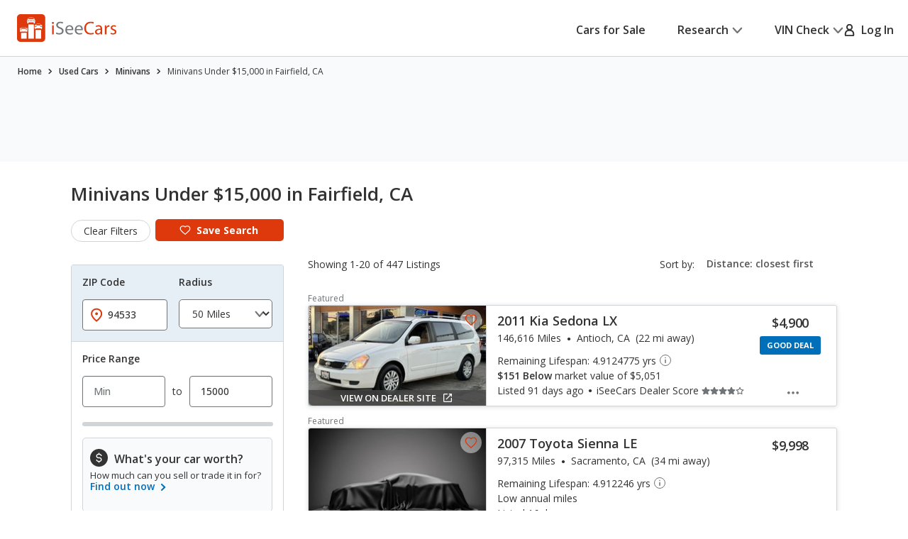

--- FILE ---
content_type: text/html;charset=UTF-8
request_url: https://www.iseecars.com/used_cars-t25541-used-minivans-under-15000-in-fairfield-ca
body_size: 104639
content:












































    




    





    


<!DOCTYPE html>
<!--[if lt IE 7 ]><html class="ie ie6" lang="en"> <![endif]-->
<!--[if IE 7 ]><html class="ie ie7" lang="en"> <![endif]-->
<!--[if IE 8 ]><html class="ie ie8" lang="en"> <![endif]-->
<!--[if (gte IE 9)|!(IE)]><!--><html lang="en"> <!--<![endif]-->











    



    


<head>
    <meta name="viewport" content="width=device-width, initial-scale=1, maximum-scale=1">

    <meta property="isc:n" content="20" />
    <meta property="isc:n0" content="20" />

    


<script type="application/ld+json">
{
"@context": "http://schema.org",
"@type": "WebSite",
"name": "iSeeCars.com",
"url": "https://www.iseecars.com/"
}
</script>
<script type="application/ld+json">
{
"@context": "http://schema.org",
"@type": "Organization",
"url": "https://www.iseecars.com/",
"logo": "https://cdn2.iseecars.com/site/6819a63e649a6225b991f212826f791457fa0f0c/v2/images/iseecars-logo.png",
"sameAs": [
"https://www.facebook.com/iseecars",
"https://twitter.com/iseecars",
"https://www.pinterest.com/iseecars",
"https://www.instagram.com/iseecars/",
"https://www.linkedin.com/company/iseecars-com",
"https://plus.google.com/113021978453761061279/"
]
}
</script>

    <title>Minivans Under $15,000 in Fairfield, CA - iSeeCars.com</title>

    <meta http-equiv="content-type" content="text/html;charset=utf-8"/>
    <meta name="format-detection" content="telephone=no">
    <meta charset="utf-8">
    <meta name="description" content="Save $1,453 on Minivans Under $15,000 in Fairfield, CA. Search 447 listings to find the best deals. iSeeCars.com analyzes prices of 10 million used cars daily.">
    <meta name="author" content="">
    <meta name="google-play-app" content="app-id=com.iseecars.android.app">
    <meta name="viewport" content="width=device-width, initial-scale=1">
    <link rel="shortcut icon" type="image/x-icon" href="https://cdn2.iseecars.com/site/6819a63e649a6225b991f212826f791457fa0f0c/img/iseecars_icon_48x48.ico"/>
    <link rel="icon" sizes="16x16 32x32 48x48" href="https://cdn2.iseecars.com/site/6819a63e649a6225b991f212826f791457fa0f0c/img/iseecars_icon_48x48.png"/>
    <link rel="icon" sizes="192x192" href="https://cdn2.iseecars.com/site/6819a63e649a6225b991f212826f791457fa0f0c/img/iseecars_icon_192x192.png"/>

    <link rel="preconnect" href="https://fonts.gstatic.com" crossorigin/>
    <link rel="preconnect" href="https://fonts.googleapis.com"/>
    <link href="https://fonts.googleapis.com/css2?family=Open+Sans:wght@300;400;500;600;700;800;900&display=swap"
          rel="stylesheet">

    


  
  



    

    
        <meta name="googlebot" content="noindex">
    

    
        
        
    

    








	


	



	











	







  

  
    <script type="text/javascript" src="https://cdn2.iseecars.com/site/6819a63e649a6225b991f212826f791457fa0f0c/v2/js/vendor/jquery-1.8.3.min.js"></script>
  


    
<script type="text/javascript">
function log() {

}
function error() {
    
}

var profileCount = 0
var lastProfileDate = new Date()
function profile(msg) {
	var curr = new Date()
	log("profile=[" + profileCount + "] " + msg + " (" + (curr.getTime()-lastProfileDate.getTime()) + " ms)")
	profileCount=profileCount+1
	lastProfileDate=curr;
}
</script>

    <script src="https://cdn2.iseecars.com/site/6819a63e649a6225b991f212826f791457fa0f0c/v2/js/iseecars/iseecars.loader.js"></script>

    <script type="text/javascript">
        iseecars.aid = 'f0f886062094408ab11079054894731d'
        iseecars._at = '1g4zU56wmkJRq3tgGi6VMPVvOD61tpbZmxLd01ZOQS3tCQ80UhJEPqvYSlXVBhI4s4nPMvwOpXupFoZWg9h7JAyQOMIimceiZsmAbDKAW-lpcVV2OmIoD8WyaNBqKzf-LC1sUykV8t7ejpzeKUauAfDTaRKH8ordbb-J2W7IH1sY='
    </script>

    







<script type="text/javascript">
    if (iseecars === undefined) {
        log("undefined isc")
        iseecars = {}
    }
    iseecars.baseUrl = "https://www.iseecars.com"

    iseecars.isAjax = false
    iseecars.isRdp = false
    iseecars.isProduction = true
    iseecars.isStripeProduction = true
    iseecars.isMobile = false
    iseecars.androidVinApp = false
    iseecars.iosVinApp = false
    iseecars.baseUrl = "https://www.iseecars.com"


    iseecars.isIphone = false
    iseecars.isIphoneBrowser = iseecars.isMobile && iseecars.isIphone

    iseecars.user || (iseecars.user = {})
    iseecars.ab || (iseecars.ab = {})
    iseecars.features  = iseecars.features || {}
    








    iseecars.features.miffll = true
    iseecars.container = 'desktop_site'

    iseecars.features.disable_ias = false
    iseecars.features.js_debug_on_server = false
    iseecars.features.selectbox = false
    iseecars.features.autocheck_attributes_fail_once = false
    iseecars.features.fskt = true

    iseecars.features.zip_scroll = true

    iseecars.features.vdp_redirect_after_save = true
    iseecars.features.srp_vertical_cards = false
    iseecars.features.srp_remember_criteria_enabled = true
    iseecars.features.mobile_infinite_scroll = false

    iseecars.features.new_srp = true
    iseecars.features.jmp_int_obs = true
</script>


    
    






	
		
	
	


<script async src="https://www.googletagmanager.com/gtag/js?id=G-HCMWX84SH8"></script>
<script>
    window.dataLayer = window.dataLayer || [];

    iseecars = iseecars || {};
    iseecars.ga = {
		trackingPrefix: "",
        
        dimensions: {
            
            	'loc': '00598',
            
            
            	'n': '20',
            
			
            
            	"template": "25541",
            
            'section': 'cars-for-sale',
			'traits': '|container=desktop_site|index=false|mc=appserver1-prod.prod.iseecars.net|uh=b1|',
			'experiments': '|d73pc=c|dawnavad3=c|dcgsrp=t|dmc_olt_v3=c|uh=b1|',
			'encid': '13d0erLzfc3L4kJbknbjUDrziB882F9GG8HKvTGFHKKGIQCRdvog1_HdHO6En6Uer'
		},

		setTrackingPrefix: function (val) {
			log("Set tracking prefix", val)
			iseecars.ga.trackingPrefix = val;
		},

		
		get_dimensions: function(additional_dimensions) {
            return Object.assign((additional_dimensions? additional_dimensions:{}), iseecars.ga.dimensions);
        }
	}

    function gtag() {
        dataLayer.push(arguments);
    }

    gtag('js', new Date());

    
    gtag('config', 'G-HCMWX84SH8', iseecars.ga.dimensions);

	gtag('config', 'G-HCMWX84SH8', {
		'user_id': '13d0erLzfc3L4kJbknbjUDrziB882F9GG8HKvTGFHKKGIQCRdvog1_HdHO6En6Uer'
		
	});


    

    function track(action, noninteraction) {
		if (iseecars.ga.trackingPrefix) {
			action = iseecars.ga.trackingPrefix + " " + action
		}

        log("GA_track: " + (noninteraction ? "noninteractive " : "") + action);
        gtag('event', 'Tracking', iseecars.ga.get_dimensions({'action': action, 'pathname': window.location.pathname, 'noninteraction': noninteraction}));
    }

    function gaTrack(action) {
        track(action, false);
    }

    function gaTrackNonInteractive(url) {
        track(url, true);
    }

    function gaSetSection(section) {
        iseecars.ga.dimensions['section'] = section;
    }

    function gaTrackPage(url) {
        log("GA-PAGE: " + url);

        
        gtag('event', 'page_view', iseecars.ga.get_dimensions({'page_location': url}));
    }

    function gaTrackEvent(category, action, label, value, noninteraction) {
        log("GA-EVENT: Category=" + category + ", Action=" + action + ", Label=" + label + ", Value=" + value + ", NonInteractive=" + noninteraction);

        if (noninteraction === undefined) var noninteraction = false;
        if (!(typeof value == 'number' || typeof value == 'integer' || typeof value == 'float')) {
            value = 0;
        }

        gtag('event', category, iseecars.ga.get_dimensions({'action': action, 'label': label, 'value': value, 'noninteraction': noninteraction}));
    }

    function gaTrackEventNonInteractive(category, action, label, value) {
        gaTrackEvent(category, action, label, value, true);
    }

</script>



<script type="text/javascript">
try {
    if (window.location.hash) {
        var h = window.location.hash
        if (h.includes("#section")) {
            gaTrack('deep link: ' + h)
        }
    }
}
catch (err) {
}	
</script>

    






    





    
        <meta name="apple-itunes-app" content="app-id=1039018770">
		
		










	




	



	



	






	
		
	
	



	
		
			<script type="text/javascript" id="dfd6aed2-beca-4b37-b621-53eff60ca347">
				iseecars.script2.src("dfd6aed2-beca-4b37-b621-53eff60ca347", "https://cdn2.iseecars.com/site/6819a63e649a6225b991f212826f791457fa0f0c/v2/css/jquery-ui-1.9.2.custom.css", [])
			</script>
		
		
	



		
		










	




	



	



	






	
		
	
	



	
		
			<script type="text/javascript" id="4a36717a-0627-4ce3-8fe9-1197e11af4ea">
				iseecars.script2.src("4a36717a-0627-4ce3-8fe9-1197e11af4ea", "https://cdn2.iseecars.com/site/6819a63e649a6225b991f212826f791457fa0f0c/v3/css/vendor/autocomplete-theme-classic.min.css", [])
			</script>
		
		
	



		










	




	



	



	






	
		
	
	



	
		
			<script type="text/javascript" id="1834d0f7-5abe-4aa3-a8af-faa9f87aa6a3">
				iseecars.script2.src("1834d0f7-5abe-4aa3-a8af-faa9f87aa6a3", "https://cdn2.iseecars.com/site/6819a63e649a6225b991f212826f791457fa0f0c/v3/css/vendor/select2.css", [])
			</script>
		
		
	


		










	




	



	



	






	
		
	
	



	
		
			<script type="text/javascript" id="5ec8d1ff-479d-4b61-9843-b63182e9b71d">
				iseecars.script2.src("5ec8d1ff-479d-4b61-9843-b63182e9b71d", "https://cdn2.iseecars.com/site/6819a63e649a6225b991f212826f791457fa0f0c/v3/css/vendor/select2-overwrites.css", [])
			</script>
		
		
	



		










	




	



	



	






	
		
	
	



	
		
			<script type="text/javascript" id="82c2bea3-c003-46c3-a130-06a1da1011ac">
				iseecars.script2.src("82c2bea3-c003-46c3-a130-06a1da1011ac", "https://cdn2.iseecars.com/site/6819a63e649a6225b991f212826f791457fa0f0c/v2/css/slick.css", [])
			</script>
		
		
	


		










	




	



	



	






	
		
	
	



	
		
			<script type="text/javascript" id="4b35a375-b75e-4e28-b248-d18229143ce7">
				iseecars.script2.src("4b35a375-b75e-4e28-b248-d18229143ce7", "https://cdn2.iseecars.com/site/6819a63e649a6225b991f212826f791457fa0f0c/v3/css/vendor/autocomplete-overwrites.css", [])
			</script>
		
		
	



        










	






	



	






	
		
	
	



	
		
		
			








	




	
	
		
			
		
	
	



	
		
			<link rel="stylesheet" href="https://cdn2.iseecars.com/site/6819a63e649a6225b991f212826f791457fa0f0c/v3/css/jmp-v3.css">
		
		
		
		
	

		
	


        










	






	



	






	
		
	
	



	
		
		
			








	




	
	
		
			
		
	
	



	
		
			<link rel="stylesheet" href="https://cdn2.iseecars.com/site/6819a63e649a6225b991f212826f791457fa0f0c/v3/css/header-v3.css">
		
		
		
		
	

		
	


        










	






	



	






	
		
	
	



	
		
		
			








	




	
	
		
			
		
	
	



	
		
			<link rel="stylesheet" href="https://cdn2.iseecars.com/site/6819a63e649a6225b991f212826f791457fa0f0c/v3/css/base-v3.css">
		
		
		
		
	

		
	


        










	






	



	






	
		
	
	



	
		
		
			








	




	
	
		
			
		
	
	



	
		
			<link rel="stylesheet" href="https://cdn2.iseecars.com/site/6819a63e649a6225b991f212826f791457fa0f0c/v3/css/footer-v3.css">
		
		
		
		
	

		
	



        










	




	



	



	






	
		
	
	



	
		
			<script type="text/javascript" id="54ccadab-71b4-4255-a867-f60b02ad44a7">
				iseecars.script2.src("54ccadab-71b4-4255-a867-f60b02ad44a7", "https://cdn2.iseecars.com/site/6819a63e649a6225b991f212826f791457fa0f0c/v2/js/vendor/MagnificPopup/magnific-popup.css", [])
			</script>
		
		
	


        










	




	



	



	






	
		
	
	



	
		
			<script type="text/javascript" id="2e80553d-390e-4487-be7e-7e4d5f22e2d6">
				iseecars.script2.src("2e80553d-390e-4487-be7e-7e4d5f22e2d6", "https://cdn2.iseecars.com/site/6819a63e649a6225b991f212826f791457fa0f0c/v3/css/vendor/magnific-overwrites.css", [])
			</script>
		
		
	



        <svg id="vdp-sprite" width="0" height="0" style="position:absolute">
    <symbol id="ico-warn-red" xmlns="http://www.w3.org/2000/svg" width="21" height="20" viewBox="0 0 21 20" fill="none">
        <path d="M20.4794 14.8454L13.4592 2.36589C12.8597 1.29889 11.7707 0.663086 10.5475 0.663086C9.32427 0.663086 8.23527 1.29999 7.63577 2.36589L0.61557 14.8454C0.0270695 15.8915 0.0380696 17.1356 0.64307 18.1707C1.24807 19.2058 2.32717 19.8251 3.52727 19.8251H17.5677C18.7678 19.8251 19.8458 19.2069 20.4519 18.1707C21.058 17.1345 21.0679 15.8915 20.4794 14.8454ZM19.0274 17.3391C18.7205 17.8638 18.1749 18.1762 17.5677 18.1762H3.52727C2.92007 18.1762 2.37447 17.8638 2.06757 17.3391C1.76067 16.8133 1.75517 16.1852 2.05327 15.655L9.07347 3.17549C9.37707 2.63539 9.92817 2.31309 10.5475 2.31309C11.1668 2.31309 11.7179 2.63539 12.0215 3.17549L19.0417 15.655C19.3398 16.1852 19.3343 16.8144 19.0274 17.3391ZM9.72247 11.3012V6.90119C9.72247 6.44579 10.0921 6.07619 10.5475 6.07619C11.0029 6.07619 11.3725 6.44579 11.3725 6.90119V11.3012C11.3725 11.7566 11.0029 12.1262 10.5475 12.1262C10.0921 12.1262 9.72247 11.7566 9.72247 11.3012ZM11.6475 14.6012C11.6475 15.2084 11.1547 15.7012 10.5475 15.7012C9.94027 15.7012 9.44747 15.2084 9.44747 14.6012C9.44747 13.994 9.94027 13.5012 10.5475 13.5012C11.1547 13.5012 11.6475 13.994 11.6475 14.6012Z"
              fill="#DD390C"/>
    </symbol>
    <symbol id="ico-check-green" fill="none" xmlns="http://www.w3.org/2000/svg" viewBox="0 0 25 25">
        <path d="M21.5233 6.63135 9.97334 18.1781l-5.55-5.5484" stroke="#27841E" stroke-width="3.5" stroke-miterlimit="10"
              stroke-linecap="round"/>
    </symbol>
    <symbol fill="none" viewBox="0 0 20 21" id="ico-clock" xmlns="http://www.w3.org/2000/svg">
        <path d="M9.063 5.188c0-.508.39-.938.937-.938a.95.95 0 01.938.938v4.843l3.32 2.188c.43.312.547.898.234 1.328a.897.897 0 01-1.289.234l-3.75-2.5c-.234-.156-.39-.469-.39-.781V5.187zM10 .5c5.508 0 10 4.492 10 10 0 5.547-4.492 10-10 10a9.97 9.97 0 01-10-10C0 4.992 4.453.5 10 .5zm-8.125 10A8.119 8.119 0 0010 18.625c4.453 0 8.125-3.633 8.125-8.125 0-4.453-3.672-8.125-8.125-8.125-4.492 0-8.125 3.672-8.125 8.125z"
              fill="currentColor"/>
    </symbol>
    <symbol fill="none" viewBox="0 0 25 25" id="ico-map-pin-alt" xmlns="http://www.w3.org/2000/svg">
        <mask id="cha" style="mask-type:alpha" maskUnits="userSpaceOnUse" x="0" y="0" width="25" height="25">
            <path fill="#D9D9D9" d="M.115.975h24v24h-24z"/>
        </mask>
        <g mask="url(#cha)">
            <path d="M12.115 12.295c.55 0 1.021-.188 1.413-.563.391-.375.587-.826.587-1.352 0-.527-.196-.978-.587-1.353a1.97 1.97 0 00-1.413-.562c-.55 0-1.02.187-1.412.562a1.806 1.806 0 00-.588 1.353c0 .526.196.977.588 1.352a1.97 1.97 0 001.412.563zm0 7.037c2.034-1.787 3.542-3.411 4.525-4.871.984-1.46 1.475-2.757 1.475-3.89 0-1.74-.579-3.163-1.737-4.272-1.159-1.11-2.58-1.664-4.263-1.664-1.683 0-3.104.555-4.262 1.664-1.159 1.109-1.738 2.533-1.738 4.272 0 1.133.492 2.43 1.475 3.89.984 1.46 2.492 3.084 4.525 4.87zm0 2.537c-2.683-2.186-4.687-4.217-6.012-6.092-1.325-1.875-1.988-3.61-1.988-5.206 0-2.393.804-4.3 2.413-5.72 1.608-1.42 3.47-2.13 5.587-2.13 2.117 0 3.98.71 5.588 2.13s2.412 3.327 2.412 5.72c0 1.596-.662 3.331-1.987 5.206-1.325 1.875-3.33 3.906-6.013 6.092z"
                  fill="#DD390C"/>
        </g>
    </symbol>
    <symbol fill="none" viewBox="0 0 10 19" id="dollar-sign" xmlns="http://www.w3.org/2000/svg">
        <path d="M8.2 9.602c.843.703 1.3 1.582 1.3 2.636 0 1.055-.352 1.969-1.02 2.672-.632.668-1.44 1.09-2.425 1.266v1.652c0 .14-.07.246-.14.317a.4.4 0 01-.282.105H4.578c-.14 0-.246-.035-.316-.105-.07-.07-.106-.176-.106-.317v-1.652c-.949-.14-1.828-.457-2.601-.985-.422-.246-.739-.492-.95-.773a.32.32 0 01-.105-.246c0-.106.035-.211.105-.317l.739-.949c.07-.07.176-.14.316-.14s.246.035.317.105c.21.246.527.457.914.668a4.093 4.093 0 002.25.668c.562 0 1.09-.14 1.511-.457.457-.352.703-.809.703-1.441 0-.422-.246-.844-.703-1.196-.351-.21-1.02-.527-1.933-.949a11.374 11.374 0 01-1.407-.562c-.492-.247-.914-.493-1.23-.774C1.168 8.125.711 7.176.711 6.051c0-.95.352-1.793 1.09-2.496.597-.563 1.37-.95 2.355-1.16V.672A.4.4 0 014.262.39c.07-.07.176-.141.316-.141h1.055c.105 0 .21.07.281.14.07.07.14.176.14.282v1.652a6.34 6.34 0 012.216.739c.316.21.597.421.808.632.035.07.07.14.07.246 0 .106 0 .176-.035.247l-.597 1.054a.37.37 0 01-.317.176c-.14.035-.246 0-.351-.106a5.321 5.321 0 00-.739-.492c-.632-.316-1.23-.492-1.863-.492-.738 0-1.336.176-1.758.527-.422.317-.597.704-.597 1.196s.246.914.738 1.265c.351.282 1.02.598 2.004.985.597.281 1.054.457 1.336.562.492.246.879.492 1.23.739z"
              fill="currentColor"/>
    </symbol>
    <symbol fill="none" viewBox="0 0 10 19" id="dollar-sign-alt" xmlns="http://www.w3.org/2000/svg">
        <path d="M8.2 9.602c.843.703 1.3 1.582 1.3 2.636 0 1.055-.352 1.969-1.02 2.672-.632.668-1.44 1.09-2.425 1.266v1.652c0 .14-.07.246-.14.317a.4.4 0 01-.282.105H4.578c-.14 0-.246-.035-.316-.105-.07-.07-.106-.176-.106-.317v-1.652c-.949-.14-1.828-.457-2.601-.985-.422-.246-.739-.492-.95-.773a.32.32 0 01-.105-.246c0-.106.035-.211.105-.317l.739-.949c.07-.07.176-.14.316-.14s.246.035.317.105c.21.246.527.457.914.668a4.093 4.093 0 002.25.668c.562 0 1.09-.14 1.511-.457.457-.352.703-.809.703-1.441 0-.422-.246-.844-.703-1.196-.351-.21-1.02-.527-1.933-.949a11.374 11.374 0 01-1.407-.562c-.492-.247-.914-.493-1.23-.774C1.168 8.125.711 7.176.711 6.051c0-.95.352-1.793 1.09-2.496.597-.563 1.37-.95 2.355-1.16V.672A.4.4 0 014.262.39c.07-.07.176-.141.316-.141h1.055c.105 0 .21.07.281.14.07.07.14.176.14.282v1.652a6.34 6.34 0 012.216.739c.316.21.597.421.808.632.035.07.07.14.07.246 0 .106 0 .176-.035.247l-.597 1.054a.37.37 0 01-.317.176c-.14.035-.246 0-.351-.106a5.321 5.321 0 00-.739-.492c-.632-.316-1.23-.492-1.863-.492-.738 0-1.336.176-1.758.527-.422.317-.597.704-.597 1.196s.246.914.738 1.265c.351.282 1.02.598 2.004.985.597.281 1.054.457 1.336.562.492.246.879.492 1.23.739z"
              fill="currentColor"/>
    </symbol>
    <symbol fill="none" viewBox="0 0 16 14" id="edit-note" xmlns="http://www.w3.org/2000/svg">
        <path d="M7.375 13.125v-1.937l4.458-4.459 1.938 1.938-4.459 4.458H7.375zm-7-4.187v-1.73h6.313v1.73H.375zm13.979-.855l-1.937-1.937.666-.667a.924.924 0 01.615-.26c.23-.007.434.08.614.26l.709.709c.18.18.267.385.26.614a.924.924 0 01-.26.615l-.667.666zM.375 5.646V3.917h9.25v1.729H.375zm0-3.271V.646h9.25v1.729H.375z"
              fill="currentColor"/>
    </symbol>
    <symbol fill="none" viewBox="0 0 18 17" id="external-link" xmlns="http://www.w3.org/2000/svg">
        <path d="M18 .688c0-.125-.063-.22-.125-.313-.094-.063-.188-.125-.313-.125h-5.125a.385.385 0 00-.312.156A.401.401 0 0012 .72V1.75c0 .125.031.25.125.313a.47.47 0 00.344.124l2.281-.062.063.063-8.688 8.687a.382.382 0 00-.125.281c0 .125.031.188.125.25l.719.719c.062.094.125.125.25.125a.382.382 0 00.281-.125l8.688-8.688.062.063-.063 2.281c0 .125.032.25.125.344.063.094.188.125.313.125h1.031a.401.401 0 00.313-.125.385.385 0 00.156-.313V.688zm-4.625 6.875c.094-.125.219-.157.375-.094.156.062.25.187.25.343v6.938c0 .438-.156.781-.438 1.063a1.416 1.416 0 01-1.062.437h-11c-.438 0-.781-.125-1.063-.438C.126 15.533 0 15.188 0 14.75v-11c0-.406.125-.75.438-1.063A1.436 1.436 0 011.5 2.25h8.875c.094 0 .188.063.25.125l.75.75c.125.125.156.25.094.406-.063.156-.188.219-.344.219H1.687c-.062 0-.093.031-.125.063-.062.062-.062.093-.062.124v10.626c0 .062 0 .093.063.124.03.063.062.063.125.063h10.624c.032 0 .063 0 .126-.063.03-.03.062-.062.062-.124v-6c0-.094.031-.188.125-.25l.75-.75z"
              fill="currentColor"/>
    </symbol>
    <symbol fill="none" viewBox="0 0 29 29" id="fair-value" xmlns="http://www.w3.org/2000/svg">
        <path d="M17.394 9.517H11.05v15.86h6.344V9.518zM26.572 1h-6.345v24.3h6.345V1z" fill="#D2D5D7"/>
        <path fill-rule="evenodd" clip-rule="evenodd"
              d="M9.813 22.184l-4.759-7.402-4.758 7.402h1.586v3.172h6.344v-3.172h1.587z" fill="#727577"/>
        <path d="M28.55 28H0" stroke="#D2D5D7"/>
    </symbol>
    <symbol fill="none" viewBox="0 0 39 37" id="fair-value-large" xmlns="http://www.w3.org/2000/svg">
        <path d="M23.56 12.236h-8.23v20.392h8.23V12.236zM35.463 1.286h-8.229v31.242h8.229V1.287z" fill="#D2D5D7"/>
        <path fill-rule="evenodd" clip-rule="evenodd"
              d="M13.726 28.523l-6.17-9.517-6.172 9.517H3.44V32.6h8.228v-4.078h2.057z" fill="#727577"/>
        <path d="M38.028 36H1M36.68 36H0" stroke="#D2D5D7"/>
    </symbol>
    <symbol fill="none" viewBox="0 0 29 29" id="good-value" xmlns="http://www.w3.org/2000/svg">
        <path d="M8.205 17.976H1.86v7.402h6.345v-7.402zM26.584 1h-6.345v24.3h6.345V1z" fill="#D2D5D7"/>
        <path fill-rule="evenodd" clip-rule="evenodd"
              d="M18.917 13.344L14.16 5.943 9.4 13.344h1.586v12.013h6.344V13.344h1.586z" fill="#006FB9"/>
        <path d="M28.55 28H0" stroke="#D2D5D7"/>
    </symbol>
    <symbol id="great-value-deal" width="29" height="29" viewBox="0 0 29 29" fill="none"
            xmlns="http://www.w3.org/2000/svg">
        <path d="M17.3816 9.53076H11.042V25.3798H17.3816V9.53076Z" fill="#D2D5D7"/>
        <path d="M8.199 17.9834H1.85938V25.3796H8.199V17.9834Z" fill="#D2D5D7"/>
        <path fill-rule="evenodd" clip-rule="evenodd"
              d="M28.5023 7.39623L23.3884 0L18.2744 7.39623H20.2186V25.3585H26.5582V7.39623H28.5023Z" fill="#27841E"/>
        <path d="M28.5283 28H0" stroke="#D2D5D7"/>
    </symbol>

    <symbol fill="none" viewBox="0 0 39 37" id="good-value-large" xmlns="http://www.w3.org/2000/svg">
        <path d="M11.641 23.112H3.413v9.516h8.228v-9.516zM35.478 1.286h-8.229v31.242h8.229V1.287z" fill="#D2D5D7"/>
        <path fill-rule="evenodd" clip-rule="evenodd"
              d="M25.535 17.157L19.363 7.64l-6.17 9.517h2.056v15.444h8.229V17.157h2.057z" fill="#006FB9"/>
        <path d="M38.028 36H1M36.68 36H0" stroke="#D2D5D7"/>
    </symbol>
    <symbol id="ico-close" width="16" height="16" viewBox="0 0 16 16" fill="none" xmlns="http://www.w3.org/2000/svg">
        <g clip-path="url(#clip0_8_2192)">
            <path d="M1.28027 1.28003L14.7203 14.72" stroke="currentColor" stroke-width="2" stroke-miterlimit="10" stroke-linecap="round"/>
            <path d="M14.7203 1.28003L1.28027 14.72" stroke="currentColor" stroke-width="2" stroke-miterlimit="10" stroke-linecap="round"/>
        </g>
        <defs>
            <clipPath id="clip0_8_2192">
                <rect width="16" height="16" fill="white"/>
            </clipPath>
        </defs>
    </symbol>
    <symbol fill="none" viewBox="0 0 37 37" id="great-value" xmlns="http://www.w3.org/2000/svg">
        <path d="M22.543 12.254h-8.222V32.63h8.222V12.254zM10.634 23.122H2.412v9.509h8.222v-9.51z" fill="#D2D5D7"/>
        <path fill-rule="evenodd" clip-rule="evenodd"
              d="M36.966 9.51L30.334 0 23.7 9.51h2.522v23.094h8.222V9.509h2.521z" fill="#27841E"/>
        <path d="M37 36H0" stroke="#D2D5D7"/>
    </symbol>
    <symbol fill="none" viewBox="0 0 27 22" id="hands" xmlns="http://www.w3.org/2000/svg">
        <path d="M10.171 3.582L4.335 9.418c-.255.255-.517.501-.761.761l-.006.006c-.018.021-.08.067.022-.014.112-.088-.014-.002-.048.014l.193-.08a.856.856 0 01-.142.037l.214-.03a.66.66 0 01-.145 0l.215.03a.697.697 0 01-.142-.038l.193.08c-.03-.013-.057-.029-.084-.042-.085-.04.156.147.057.043 0-.003-.003-.003-.006-.006-.01-.013-.024-.024-.034-.035l-.164-.163-.57-.57L1.8 8.083l-.21-.21-.047-.047-.008-.008c-.024-.022-.065-.075.013.021.091.118.003-.013-.013-.048l.08.193a.852.852 0 01-.037-.142c.01.072.018.142.029.214a.653.653 0 010-.145l-.03.215a.696.696 0 01.038-.142l-.08.193c.005-.014.056-.091.05-.1.006.017-.133.15-.053.073l.005-.005.027-.027.12-.12.47-.47 1.591-1.591 1.943-1.943 1.67-1.67c.257-.257.525-.509.774-.774l.005-.005c.019-.022.08-.067-.021.013-.113.089.013.003.048-.013l-.193.08a.852.852 0 01.142-.037c-.072.01-.142.018-.214.03a.653.653 0 01.144-.001l-.214-.03a.696.696 0 01.142.038l-.193-.08c.03.013.056.03.083.043.086.04-.155-.148-.056-.043 0 .002.003.002.005.005.011.013.024.024.035.035l.164.163.57.571 1.327 1.326.209.21.048.048.008.008c.024.021.064.075-.013-.022-.092-.118-.003.014.013.049l-.08-.193c.016.045.029.093.037.142l-.03-.215a.66.66 0 010 .145l.03-.214a.69.69 0 01-.037.142l.08-.193c-.013.03-.03.056-.043.083-.03.072.134-.156.043-.054-.287.308-.327.836 0 1.136.31.287.83.327 1.136 0a1.399 1.399 0 00-.013-1.956c-.11-.112-.225-.225-.335-.335l-1.33-1.329C9.269.736 8.896.257 8.4.08 7.902-.097 7.35.07 6.983.43c-.059.056-.115.115-.171.171A218375.322 218375.322 0 002.02 5.394c-.534.533-1.072 1.063-1.6 1.6-.354.358-.493.843-.383 1.334.07.31.273.546.49.763l1.2 1.2c.338.338.67.676 1.01 1.011.459.453 1.196.574 1.745.198.118-.08.21-.163.306-.262l6.519-6.52c.297-.297.319-.844 0-1.136-.322-.294-.82-.319-1.136 0z"
              fill="currentColor"/>
        <path d="M9.63 5.259c.236.212.49.42.774.565.445.23 1.08.467 1.493.051-.26.07-.523.137-.783.207.244.045.477.115.705.211l-.193-.08c.153.067.298.142.44.23.067.043.131.089.195.134.132.094-.147-.123-.026-.018.032.03.067.056.099.085.123.11.238.23.356.349.298.297.844.319 1.136 0 .295-.322.32-.82 0-1.136-.284-.285-.573-.558-.914-.778a4.137 4.137 0 00-.828-.399c-.423-.155-.97-.297-1.326.06.26-.07.523-.138.783-.207a1.923 1.923 0 01-.367-.107l.192.08a2.127 2.127 0 01-.383-.209c-.03-.019-.056-.04-.085-.059-.11-.078.12.1.045.035-.059-.051-.12-.1-.177-.153-.313-.281-.83-.332-1.136 0-.281.308-.335.839 0 1.139zM15.966 13.765l1.854 1.854.128.129c.022.021.043.045.065.07.083.083-.051-.062-.054-.073.003.022.051.078.062.094.032.054.059.11.083.166l-.08-.193c.034.091.061.185.077.284-.01-.072-.018-.142-.03-.214a1.38 1.38 0 010 .364l.03-.214c-.016.096-.04.19-.077.284l.08-.193a1.17 1.17 0 01-.094.182c-.016.027-.037.051-.053.078.088-.169.088-.107.026-.043-.024.027-.048.051-.075.075-.118.107.043-.016.043-.032 0 .032-.195.113-.222.123l.193-.08c-.105.043-.21.07-.32.088.073-.01.143-.018.215-.03-.11.014-.22.014-.33 0l.215.03a1.31 1.31 0 01-.319-.088l.193.08a1.567 1.567 0 01-.15-.078c-.013-.008-.054-.04-.072-.045.11.03.123.107.059.046-.024-.025-.051-.046-.075-.07l-.105-.105-.45-.45-1.152-1.152-.276-.276c-.298-.297-.844-.319-1.136 0-.295.322-.32.82 0 1.136l1.071 1.072.697.697c.196.195.386.39.627.536.777.466 1.75.33 2.42-.252.568-.493.79-1.343.584-2.06-.193-.674-.77-1.134-1.246-1.611l-1.268-1.268c-.297-.297-.844-.319-1.136 0-.297.324-.321.823-.002 1.139z"
              fill="currentColor"/>
        <path d="M14.22 15.514l1.854 1.854.128.129c.022.021.043.046.065.07.083.083-.051-.062-.054-.073.003.022.051.078.062.094.032.054.059.11.083.166l-.08-.193c.034.091.061.185.077.284l-.03-.214a1.38 1.38 0 010 .364l.03-.214c-.016.096-.04.19-.078.284l.08-.193a1.166 1.166 0 01-.093.182c-.016.027-.037.051-.053.078.088-.169.088-.107.026-.043-.024.027-.048.051-.075.075-.118.107.043-.016.043-.032 0 .032-.195.112-.222.123l.193-.08c-.105.043-.21.07-.32.088l.215-.03c-.11.014-.22.014-.33 0l.215.03a1.31 1.31 0 01-.319-.088l.193.08a1.567 1.567 0 01-.15-.078c-.014-.008-.054-.04-.072-.045.11.03.123.107.058.045-.024-.024-.05-.045-.075-.07l-.104-.104-.45-.45-1.152-1.152-.276-.276c-.298-.297-.845-.319-1.137 0-.294.322-.319.82 0 1.136l1.072 1.072.697.697c.196.195.386.39.627.536.777.466 1.75.33 2.42-.252.568-.493.79-1.343.584-2.06-.193-.674-.77-1.134-1.246-1.611l-1.268-1.268c-.297-.297-.844-.319-1.136 0-.297.325-.321.823-.002 1.139z"
              fill="currentColor"/>
        <path d="M12.468 17.264l1.854 1.854.129.129c.021.021.043.046.064.07.083.083-.05-.062-.054-.073.003.022.051.078.062.094.032.054.059.11.083.166l-.08-.193c.035.091.061.185.078.284l-.03-.214a1.38 1.38 0 010 .364l.03-.214c-.017.097-.04.19-.078.284l.08-.193a1.171 1.171 0 01-.094.182c-.016.027-.037.051-.053.078.088-.169.088-.107.027-.043a.984.984 0 01-.075.075c-.118.107.042-.016.042-.032 0 .032-.195.113-.222.123l.193-.08c-.105.043-.21.07-.319.088.072-.01.142-.018.214-.03-.11.014-.22.014-.33 0 .073.012.143.02.215.03a1.31 1.31 0 01-.319-.088l.193.08c-.045-.021-.088-.04-.131-.067-.024-.013-.048-.032-.072-.045-.078-.04.09.064.075.061-.03-.005-.078-.07-.1-.09l-.024-.025-.128-.128-.536-.536-1.841-1.841-2.23-2.23-1.824-1.824-.52-.52-.12-.12-.02-.02a2.332 2.332 0 01-.133-.144c-.033-.038-.075-.075-.1-.116.003.006.121.167.046.06-.016-.025-.035-.046-.05-.07a3.23 3.23 0 01-.314-.566l.08.193a3.44 3.44 0 01-.212-.704c-.07.26-.136.522-.206.782.364-.364.212-.92.054-1.345a4.193 4.193 0 00-.435-.871c-.233-.348-.718-.533-1.098-.29-.349.226-.539.727-.29 1.1.121.181.226.369.309.57l-.08-.193c.088.217.152.44.195.673.07-.26.136-.523.206-.783-.396.397-.185 1.032.003 1.487a4.159 4.159 0 00.965 1.434l.774.774 2.955 2.956 2.83 2.83.59.59c.404.398.986.656 1.56.607.487-.04.905-.211 1.275-.533.289-.252.509-.627.6-1a2.087 2.087 0 00-.544-1.956c-.147-.15-.298-.297-.448-.447L13.7 16.219l-.096-.096c-.297-.298-.844-.32-1.136 0-.295.324-.316.822 0 1.141zM22.969 10.17l-.667-.666-1.6-1.6-1.924-1.924-1.645-1.645c-.255-.255-.501-.517-.761-.761l-.006-.006c-.02-.018-.066-.08.014.022.088.112.003-.014-.014-.048l.08.193a.866.866 0 01-.037-.142l.03.214a.648.648 0 010-.145l-.03.215a.703.703 0 01.038-.142l-.08.193c.013-.03.029-.057.042-.084.04-.085-.147.156-.043.057.003 0 .003-.003.006-.006.013-.01.024-.024.035-.034l.163-.164.57-.57L18.468 1.8l.258-.257a.55.55 0 01.008-.008c.021-.024.075-.065-.022.013-.118.091.014.003.048-.013l-.192.08a.849.849 0 01.142-.037c-.073.01-.142.018-.215.029a.653.653 0 01.145 0l-.215-.03a.696.696 0 01.143.038l-.194-.08c.014.005.092.056.1.05-.016.006-.15-.133-.073-.053a2.711 2.711 0 01.033.032 136.944 136.944 0 01.589.59l1.592 1.591 1.942 1.943 1.67 1.67c.257.257.509.525.774.774l.006.005c.02.019.067.08-.014-.021-.088-.113-.003.013.014.048l-.08-.193c.015.046.029.094.037.142l-.03-.214a.648.648 0 010 .144l.03-.214a.697.697 0 01-.038.142l.08-.193c-.013.03-.029.056-.042.083-.04.086.147-.155.043-.056-.003 0-.003.003-.006.005-.013.011-.024.024-.035.035l-.163.164-.57.57-1.327 1.327-.21.209-.047.048-.009.008c-.021.024-.075.064.022-.013.118-.092-.014-.003-.048.013l.193-.08a.848.848 0 01-.142.037l.214-.03a.66.66 0 01-.145 0l.215.03a.69.69 0 01-.142-.037l.192.08c-.029-.013-.056-.03-.083-.043-.072-.03.153.137.054.043-.308-.287-.836-.327-1.136 0-.287.31-.327.83 0 1.136.56.523 1.404.528 1.956-.013.112-.11.225-.225.335-.335l1.329-1.33c.362-.361.841-.734 1.018-1.23.177-.498.011-1.05-.35-1.417-.057-.059-.116-.115-.172-.171L21.158 2.02c-.534-.534-1.064-1.072-1.6-1.6a1.424 1.424 0 00-1.334-.383c-.311.07-.547.273-.764.49l-1.2 1.2c-.338.338-.676.67-1.01 1.01-.454.459-.574 1.196-.2 1.745.081.118.164.21.263.306l1.81 1.808 2.78 2.782 1.839 1.838.09.091c.298.298.845.319 1.137 0 .295-.321.319-.82 0-1.136z"
              fill="currentColor"/>
        <path d="M15.965 13.764l1.868 1.868c.177.177.359.348.581.469.625.332 1.37.332 1.988-.011.3-.166.55-.42.735-.707.177-.276.254-.585.292-.906.07-.587-.18-1.19-.587-1.608-.418-.429-.847-.847-1.27-1.27l-2.433-2.433c-.512-.512-1.018-1.034-1.538-1.538l-.025-.024a.814.814 0 00-1.136 0l-2.827 2.827-.233.233-.043.043c-.026.026-.152.128-.037.04.115-.088-.014.005-.043.024a.896.896 0 01-.134.067l.193-.08a1.445 1.445 0 01-.319.09c.072-.01.142-.018.214-.029a1.381 1.381 0 01-.364 0l.214.03a1.486 1.486 0 01-.319-.091l.193.08c-.056-.027-.112-.054-.166-.088-.077-.051-.077-.1.04.034-.02-.024-.048-.043-.072-.064a1.019 1.019 0 01-.075-.078c-.091-.099.08.124.035.043-.04-.07-.078-.131-.11-.203l.08.193a1.46 1.46 0 01-.088-.322l.03.214a1.378 1.378 0 010-.332l-.03.215c.016-.113.048-.22.091-.327l-.08.193c.021-.046.043-.092.067-.135.013-.024.032-.048.045-.072.043-.072-.056.086-.059.075-.002-.013.067-.075.08-.088l.049-.049.25-.249.913-.913 1.932-1.932c.064-.065.129-.132.196-.196.021-.021.045-.046.07-.067.042-.04.085-.078.128-.115.016-.014.035-.027.05-.043.073-.064-.155.11-.042.032.2-.142.41-.265.635-.364l-.193.08a3.44 3.44 0 01.705-.212c-.26-.07-.523-.136-.783-.206.365.364.92.212 1.346.054.305-.116.6-.252.87-.435l-.975-.125 1.884 1.883 2.988 2.988.683.683V9.774c-.212.236-.421.49-.566.775-.23.444-.466 1.08-.05 1.492-.07-.26-.137-.522-.207-.782a3.387 3.387 0 01-.212.704l.08-.192c-.069.158-.15.31-.24.458a3.177 3.177 0 01-.137.195c-.048.067.131-.16.019-.026a2.715 2.715 0 01-.086.099c-.11.123-.23.236-.348.353-.298.298-.32.845 0 1.136.321.295.82.32 1.136 0 .284-.284.557-.57.78-.91.168-.258.294-.54.402-.826.16-.426.31-.983-.054-1.348.07.26.137.523.206.783.024-.126.06-.25.107-.367l-.08.193c.056-.134.126-.263.21-.384.018-.03.04-.056.058-.085.078-.11-.1.12-.035.045.051-.059.1-.12.153-.177.29-.324.322-.814 0-1.136L20.68 7.89l-2.988-2.987-.683-.684c-.238-.238-.68-.321-.975-.126-.183.121-.37.226-.571.309l.193-.08c-.217.088-.44.152-.673.195.26.07.523.136.783.206-.346-.346-.855-.222-1.265-.083-.276.094-.55.214-.799.364a4.16 4.16 0 00-.803.633c-.234.23-.464.463-.697.697L9.939 8.598c-.27.27-.571.533-.737.884-.292.624-.298 1.359.064 1.962.351.584.94.919 1.608.988.581.062 1.176-.184 1.589-.587l1.093-1.093c.657-.656 1.321-1.307 1.972-1.972l.038-.037H14.43l1.875 1.875 2.865 2.865.41.41.088.088.03.03.053.056c.094.094-.118-.18-.01-.01.04.063.072.13.101.197l-.08-.192c.035.09.062.184.078.284l-.03-.215a1.39 1.39 0 010 .365l.03-.215c-.016.097-.04.19-.078.284l.08-.193a1.166 1.166 0 01-.093.183c-.016.026-.038.05-.054.077.088-.168.088-.107.027-.043a.983.983 0 01-.075.075c-.118.108.043-.016.043-.032 0 .032-.196.113-.223.123l.193-.08a1.49 1.49 0 01-.319.089l.215-.03c-.11.014-.22.014-.33 0l.215.03a1.314 1.314 0 01-.32-.089l.194.08a1.577 1.577 0 01-.15-.077c-.014-.008-.054-.04-.073-.046.11.03.123.107.06.046-.025-.024-.052-.046-.076-.07l-.104-.104-.45-.45-1.153-1.153-.276-.276c-.297-.297-.844-.319-1.136 0-.287.325-.31.823.008 1.14z"
              fill="currentColor"/>
    </symbol>
    <symbol fill="none" viewBox="0 0 18 15" id="high-miles" xmlns="http://www.w3.org/2000/svg">
        <path d="M9 0c4.958 0 9 4.256 9 9.477A9.772 9.772 0 0116.304 15l-1.654-1.376a7.504 7.504 0 001.232-4.147c0-4.016-3.068-7.247-6.882-7.247-3.814 0-6.882 3.232-6.882 7.247 0 1.544.457 2.974 1.232 4.147L1.696 15A9.774 9.774 0 010 9.477C0 4.257 4.042 0 9 0zM5.69 5.95l4.459 5.339c.365.666.145 1.523-.488 1.907-.633.385-1.447.153-1.812-.514L5.691 5.95z"
              fill="currentColor"/>
    </symbol>
    <symbol fill="none" viewBox="0 0 56 56" id="ico-accident-check" xmlns="http://www.w3.org/2000/svg">
        <path stroke="#DD390C" stroke-width="2"
              d="M29 0v15M48.504 8.908L37.897 19.515M56 29H41M47.09 48.506L36.483 37.899M29 41v15M19.516 37.9L8.909 48.506M15 29H0M18.098 19.515L7.491 8.908"/>
    </symbol>
    <symbol fill="none" viewBox="0 0 15 16" id="ico-add" xmlns="http://www.w3.org/2000/svg">
        <path d="M6.55 15.15v-6h-6v-2.3h6v-6h2.3v6h6v2.3h-6v6h-2.3z" fill="currentColor"/>
    </symbol>
    <symbol id="ico-minus" width="15" height="3" viewBox="0 0 15 3" fill="none" xmlns="http://www.w3.org/2000/svg">
        <rect width="15" height="3" rx="1.5" fill="#333333"/>
    </symbol>

    <symbol id="ico-arrow-down" fill="none" viewBox="0 0 17 10" xmlns="http://www.w3.org/2000/svg">
        <path d="M2 2l6.4 6.72L14.81 2" stroke="currentColor" stroke-width="2" stroke-linecap="round"
              stroke-linejoin="round"/>
    </symbol>
    <svg id="ico-arrow-downward" width="16" height="17" viewBox="0 0 16 17" fill="none"
         xmlns="http://www.w3.org/2000/svg">
        <path d="M8 16.5999C7.85 16.5999 7.70833 16.5749 7.575 16.5249C7.44167 16.4749 7.31667 16.3999 7.2 16.2999L0.7 9.7999C0.483333 9.56657 0.375 9.29557 0.375 8.9869C0.375 8.6789 0.483333 8.40824 0.7 8.1749C0.933333 7.94157 1.20433 7.8249 1.513 7.8249C1.821 7.8249 2.08333 7.94157 2.3 8.1749L6.85 12.7249V2.0249C6.85 1.70824 6.96267 1.44157 7.188 1.2249C7.41267 1.00824 7.68333 0.899902 8 0.899902C8.31667 0.899902 8.58733 1.01224 8.812 1.2369C9.03733 1.46224 9.15 1.73324 9.15 2.0499V12.7249L13.7 8.1749C13.9167 7.94157 14.1793 7.8249 14.488 7.8249C14.796 7.8249 15.0667 7.94157 15.3 8.1749C15.5167 8.40824 15.625 8.6789 15.625 8.9869C15.625 9.29557 15.5167 9.56657 15.3 9.7999L8.8 16.2999C8.68333 16.3999 8.55833 16.4749 8.425 16.5249C8.29167 16.5749 8.15 16.5999 8 16.5999Z"
              fill="currentColor"/>
    </svg>
    <svg id="ico-arrow-down-thick" fill="none" viewBox="0 0 11 8" width="11" height="8"
         xmlns="http://www.w3.org/2000/svg">
        <path d="M1.98798 1.85998L5.9483 6.09712L10 1.94727" stroke="currentColor" stroke-width="2"
              stroke-linecap="round" stroke-linejoin="round"/>
    </svg>
    <svg id="ico-lock" width="24" height="24" viewBox="0 0 24 24" fill="none" xmlns="http://www.w3.org/2000/svg">
        <g id="Lock">
            <path id="Vector" d="M19.5 8.25H4.5C4.08579 8.25 3.75 8.58579 3.75 9V19.5C3.75 19.9142 4.08579 20.25 4.5 20.25H19.5C19.9142 20.25 20.25 19.9142 20.25 19.5V9C20.25 8.58579 19.9142 8.25 19.5 8.25Z" fill="#333333" stroke="#333333" stroke-width="2" stroke-linecap="round" stroke-linejoin="round"/>
            <path id="Vector_2" d="M8.625 8.25V4.875C8.625 3.97989 8.98058 3.12145 9.61351 2.48851C10.2465 1.85558 11.1049 1.5 12 1.5C12.8951 1.5 13.7535 1.85558 14.3865 2.48851C15.0194 3.12145 15.375 3.97989 15.375 4.875V8.25" stroke="#333333" stroke-width="2" stroke-linecap="round" stroke-linejoin="round"/>
        </g>
    </svg>
    <svg id="ico-msrp" width="54" height="54" viewBox="0 0 54 54" fill="none" xmlns="http://www.w3.org/2000/svg">
        <circle cx="27" cy="27" r="27" fill="#006FB9"/>
        <path d="M31.2656 26.4688C32.3906 27.4062 33 28.5781 33 29.9844C33 31.3906 32.5312 32.6094 31.6406 33.5469C30.7969 34.4375 29.7188 35 28.4062 35.2344V37.4375C28.4062 37.625 28.3125 37.7656 28.2188 37.8594C28.125 37.9531 27.9844 38 27.8438 38H26.4375C26.25 38 26.1094 37.9531 26.0156 37.8594C25.9219 37.7656 25.875 37.625 25.875 37.4375V35.2344C24.6094 35.0469 23.4375 34.625 22.4062 33.9219C21.8438 33.5938 21.4219 33.2656 21.1406 32.8906C21.0469 32.7969 21 32.7031 21 32.5625C21 32.4219 21.0469 32.2812 21.1406 32.1406L22.125 30.875C22.2188 30.7812 22.3594 30.6875 22.5469 30.6875C22.7344 30.6875 22.875 30.7344 22.9688 30.8281C23.25 31.1562 23.6719 31.4375 24.1875 31.7188C25.125 32.3281 26.1562 32.6094 27.1875 32.6094C27.9375 32.6094 28.6406 32.4219 29.2031 32C29.8125 31.5312 30.1406 30.9219 30.1406 30.0781C30.1406 29.5156 29.8125 28.9531 29.2031 28.4844C28.7344 28.2031 27.8438 27.7812 26.625 27.2188C25.7812 26.9375 25.125 26.6562 24.75 26.4688C24.0938 26.1406 23.5312 25.8125 23.1094 25.4375C21.8906 24.5 21.2812 23.2344 21.2812 21.7344C21.2812 20.4688 21.75 19.3438 22.7344 18.4062C23.5312 17.6562 24.5625 17.1406 25.875 16.8594V14.5625C25.875 14.4219 25.9219 14.2812 26.0156 14.1875C26.1094 14.0938 26.25 14 26.4375 14H27.8438C27.9844 14 28.125 14.0938 28.2188 14.1875C28.3125 14.2812 28.4062 14.4219 28.4062 14.5625V16.7656C29.4375 16.9062 30.4219 17.2344 31.3594 17.75C31.7812 18.0312 32.1562 18.3125 32.4375 18.5938C32.4844 18.6875 32.5312 18.7812 32.5312 18.9219C32.5312 19.0625 32.5312 19.1562 32.4844 19.25L31.6875 20.6562C31.5938 20.7969 31.4531 20.8906 31.2656 20.8906C31.0781 20.9375 30.9375 20.8906 30.7969 20.75C30.5625 20.5625 30.2344 20.3281 29.8125 20.0938C28.9688 19.6719 28.1719 19.4375 27.3281 19.4375C26.3438 19.4375 25.5469 19.6719 24.9844 20.1406C24.4219 20.5625 24.1875 21.0781 24.1875 21.7344C24.1875 22.3906 24.5156 22.9531 25.1719 23.4219C25.6406 23.7969 26.5312 24.2188 27.8438 24.7344C28.6406 25.1094 29.25 25.3438 29.625 25.4844C30.2812 25.8125 30.7969 26.1406 31.2656 26.4688Z" fill="white"/>
    </svg>
    <svg id="locked-vin-section" width="148" height="30" viewBox="0 0 148 30" fill="none" xmlns="http://www.w3.org/2000/svg">
        <rect x="0.5" y="0.5" width="147" height="29" rx="3.5" fill="white"/>
        <rect x="0.5" y="0.5" width="147" height="29" rx="3.5" stroke="#DD390C"/>
        <path d="M26 13.5H16C15.7239 13.5 15.5 13.7239 15.5 14V21C15.5 21.2761 15.7239 21.5 16 21.5H26C26.2761 21.5 26.5 21.2761 26.5 21V14C26.5 13.7239 26.2761 13.5 26 13.5Z" fill="#DD390C" stroke="#DD390C" stroke-width="2" stroke-linecap="round" stroke-linejoin="round"/>
        <path d="M18.75 13.5V11.25C18.75 10.6533 18.9871 10.081 19.409 9.65901C19.831 9.23705 20.4033 9 21 9C21.5967 9 22.169 9.23705 22.591 9.65901C23.0129 10.081 23.25 10.6533 23.25 11.25V13.5" stroke="#DD390C" stroke-width="2" stroke-linecap="round" stroke-linejoin="round"/>
        <path d="M46.5273 11.0059V17.4727C46.5273 18.1699 46.3792 18.7943 46.083 19.3457C45.7913 19.8971 45.3493 20.3346 44.7568 20.6582C44.1644 20.9772 43.4193 21.1367 42.5215 21.1367C41.2409 21.1367 40.2656 20.8018 39.5957 20.1318C38.9303 19.4574 38.5977 18.5618 38.5977 17.4453V11.0059H40.2383V17.3018C40.2383 18.1357 40.4342 18.751 40.8262 19.1475C41.2181 19.5439 41.8037 19.7422 42.583 19.7422C43.1208 19.7422 43.5583 19.6488 43.8955 19.4619C44.2373 19.2705 44.488 18.9925 44.6475 18.6279C44.8115 18.2588 44.8936 17.8145 44.8936 17.2949V11.0059H46.5273ZM52.8643 13.2891C53.7165 13.2891 54.3796 13.5101 54.8535 13.9521C55.332 14.3896 55.5713 15.0938 55.5713 16.0645V21H53.9648V16.3652C53.9648 15.7773 53.8441 15.3376 53.6025 15.0459C53.361 14.7497 52.9873 14.6016 52.4814 14.6016C51.7477 14.6016 51.2373 14.8271 50.9502 15.2783C50.6676 15.7295 50.5264 16.3835 50.5264 17.2402V21H48.9199V13.4326H50.1709L50.3965 14.458H50.4854C50.6494 14.1937 50.8522 13.9772 51.0938 13.8086C51.3398 13.6354 51.6133 13.5055 51.9141 13.4189C52.2194 13.3324 52.5361 13.2891 52.8643 13.2891ZM59.4336 21H57.8203V10.3633H59.4336V21ZM68.4297 17.1992C68.4297 17.8281 68.3477 18.3864 68.1836 18.874C68.0195 19.3617 67.7803 19.7741 67.4658 20.1113C67.1514 20.444 66.7731 20.6992 66.3311 20.877C65.889 21.0501 65.39 21.1367 64.834 21.1367C64.3145 21.1367 63.8382 21.0501 63.4053 20.877C62.9723 20.6992 62.5964 20.444 62.2773 20.1113C61.9629 19.7741 61.7191 19.3617 61.5459 18.874C61.3727 18.3864 61.2861 17.8281 61.2861 17.1992C61.2861 16.3652 61.4297 15.6589 61.7168 15.0801C62.0085 14.4967 62.4232 14.0524 62.9609 13.7471C63.4987 13.4417 64.139 13.2891 64.8818 13.2891C65.5791 13.2891 66.1943 13.4417 66.7275 13.7471C67.2607 14.0524 67.6777 14.4967 67.9785 15.0801C68.2793 15.6634 68.4297 16.3698 68.4297 17.1992ZM62.9404 17.1992C62.9404 17.7507 63.0065 18.2223 63.1387 18.6143C63.2754 19.0062 63.485 19.307 63.7676 19.5166C64.0501 19.7217 64.4147 19.8242 64.8613 19.8242C65.3079 19.8242 65.6725 19.7217 65.9551 19.5166C66.2376 19.307 66.445 19.0062 66.5771 18.6143C66.7093 18.2223 66.7754 17.7507 66.7754 17.1992C66.7754 16.6478 66.7093 16.1807 66.5771 15.7979C66.445 15.4105 66.2376 15.1165 65.9551 14.916C65.6725 14.7109 65.3057 14.6084 64.8545 14.6084C64.1891 14.6084 63.7038 14.8317 63.3984 15.2783C63.0931 15.7249 62.9404 16.3652 62.9404 17.1992ZM73.3242 21.1367C72.6087 21.1367 71.9889 20.9977 71.4648 20.7197C70.9408 20.4417 70.5374 20.0156 70.2549 19.4414C69.9723 18.8672 69.8311 18.138 69.8311 17.2539C69.8311 16.3333 69.986 15.5814 70.2959 14.998C70.6058 14.4147 71.0342 13.984 71.5811 13.7061C72.1325 13.4281 72.7637 13.2891 73.4746 13.2891C73.9258 13.2891 74.3337 13.3346 74.6982 13.4258C75.0674 13.5124 75.3796 13.6195 75.6348 13.7471L75.1562 15.0322C74.8783 14.9183 74.5934 14.8226 74.3018 14.7451C74.0101 14.6676 73.7298 14.6289 73.4609 14.6289C73.0189 14.6289 72.6497 14.7269 72.3535 14.9229C72.0618 15.1188 71.8431 15.4105 71.6973 15.7979C71.556 16.1852 71.4854 16.666 71.4854 17.2402C71.4854 17.7962 71.5583 18.2656 71.7041 18.6484C71.8499 19.0267 72.0664 19.3138 72.3535 19.5098C72.6406 19.7012 72.9938 19.7969 73.4131 19.7969C73.8278 19.7969 74.1992 19.7467 74.5273 19.6465C74.8555 19.5462 75.1654 19.4163 75.457 19.2568V20.6514C75.1699 20.8154 74.8623 20.9362 74.5342 21.0137C74.2061 21.0957 73.8027 21.1367 73.3242 21.1367ZM78.8408 10.3633V15.5039C78.8408 15.7363 78.8317 15.9915 78.8135 16.2695C78.7952 16.543 78.777 16.8005 78.7588 17.042H78.793C78.9115 16.8825 79.0527 16.6956 79.2168 16.4814C79.3854 16.2673 79.5449 16.0804 79.6953 15.9209L82.0059 13.4326H83.8516L80.8232 16.6865L84.0498 21H82.1631L79.7432 17.6777L78.8408 18.4502V21H77.2344V10.3633H78.8408ZM95.2539 21L94.2764 18.2246H90.4551L89.4775 21H87.748L91.4668 10.9648H93.2852L96.9971 21H95.2539ZM93.8525 16.8164L92.9023 14.082C92.8659 13.9635 92.8135 13.7972 92.7451 13.583C92.6768 13.3643 92.6084 13.1432 92.54 12.9199C92.4717 12.6921 92.4147 12.5007 92.3691 12.3457C92.3236 12.5326 92.2666 12.7422 92.1982 12.9746C92.1344 13.2025 92.0706 13.4167 92.0068 13.6172C91.9476 13.8177 91.902 13.9727 91.8701 14.082L90.9131 16.8164H93.8525ZM101.201 21.1367C100.486 21.1367 99.8659 20.9977 99.3418 20.7197C98.8177 20.4417 98.4144 20.0156 98.1318 19.4414C97.8493 18.8672 97.708 18.138 97.708 17.2539C97.708 16.3333 97.863 15.5814 98.1729 14.998C98.4827 14.4147 98.9111 13.984 99.458 13.7061C100.009 13.4281 100.641 13.2891 101.352 13.2891C101.803 13.2891 102.211 13.3346 102.575 13.4258C102.944 13.5124 103.257 13.6195 103.512 13.7471L103.033 15.0322C102.755 14.9183 102.47 14.8226 102.179 14.7451C101.887 14.6676 101.607 14.6289 101.338 14.6289C100.896 14.6289 100.527 14.7269 100.23 14.9229C99.9388 15.1188 99.7201 15.4105 99.5742 15.7979C99.4329 16.1852 99.3623 16.666 99.3623 17.2402C99.3623 17.7962 99.4352 18.2656 99.5811 18.6484C99.7269 19.0267 99.9434 19.3138 100.23 19.5098C100.518 19.7012 100.871 19.7969 101.29 19.7969C101.705 19.7969 102.076 19.7467 102.404 19.6465C102.732 19.5462 103.042 19.4163 103.334 19.2568V20.6514C103.047 20.8154 102.739 20.9362 102.411 21.0137C102.083 21.0957 101.68 21.1367 101.201 21.1367ZM108.16 21.1367C107.445 21.1367 106.825 20.9977 106.301 20.7197C105.777 20.4417 105.373 20.0156 105.091 19.4414C104.808 18.8672 104.667 18.138 104.667 17.2539C104.667 16.3333 104.822 15.5814 105.132 14.998C105.442 14.4147 105.87 13.984 106.417 13.7061C106.968 13.4281 107.6 13.2891 108.311 13.2891C108.762 13.2891 109.17 13.3346 109.534 13.4258C109.903 13.5124 110.215 13.6195 110.471 13.7471L109.992 15.0322C109.714 14.9183 109.429 14.8226 109.138 14.7451C108.846 14.6676 108.566 14.6289 108.297 14.6289C107.855 14.6289 107.486 14.7269 107.189 14.9229C106.898 15.1188 106.679 15.4105 106.533 15.7979C106.392 16.1852 106.321 16.666 106.321 17.2402C106.321 17.7962 106.394 18.2656 106.54 18.6484C106.686 19.0267 106.902 19.3138 107.189 19.5098C107.477 19.7012 107.83 19.7969 108.249 19.7969C108.664 19.7969 109.035 19.7467 109.363 19.6465C109.691 19.5462 110.001 19.4163 110.293 19.2568V20.6514C110.006 20.8154 109.698 20.9362 109.37 21.0137C109.042 21.0957 108.639 21.1367 108.16 21.1367ZM115.085 13.2891C115.759 13.2891 116.338 13.4281 116.821 13.7061C117.304 13.984 117.676 14.3783 117.936 14.8887C118.195 15.3991 118.325 16.0098 118.325 16.7207V17.582H113.273C113.292 18.3158 113.488 18.8809 113.861 19.2773C114.24 19.6738 114.768 19.8721 115.447 19.8721C115.93 19.8721 116.363 19.8265 116.746 19.7354C117.133 19.6396 117.532 19.5007 117.942 19.3184V20.624C117.564 20.8018 117.179 20.9316 116.787 21.0137C116.395 21.0957 115.926 21.1367 115.379 21.1367C114.636 21.1367 113.982 20.9932 113.417 20.7061C112.856 20.4144 112.417 19.9814 112.098 19.4072C111.783 18.833 111.626 18.1198 111.626 17.2676C111.626 16.4199 111.77 15.6999 112.057 15.1074C112.344 14.515 112.747 14.0638 113.267 13.7539C113.786 13.444 114.392 13.2891 115.085 13.2891ZM115.085 14.499C114.579 14.499 114.169 14.6631 113.854 14.9912C113.545 15.3193 113.362 15.8001 113.308 16.4336H116.753C116.748 16.0553 116.685 15.7204 116.562 15.4287C116.443 15.137 116.261 14.9092 116.015 14.7451C115.773 14.5811 115.463 14.499 115.085 14.499ZM125.223 18.8398C125.223 19.3366 125.102 19.7559 124.86 20.0977C124.619 20.4395 124.266 20.6992 123.801 20.877C123.34 21.0501 122.775 21.1367 122.105 21.1367C121.577 21.1367 121.121 21.098 120.738 21.0205C120.36 20.9476 120.002 20.8337 119.665 20.6787V19.291C120.025 19.4596 120.428 19.6055 120.875 19.7285C121.326 19.8516 121.752 19.9131 122.153 19.9131C122.682 19.9131 123.062 19.8311 123.295 19.667C123.527 19.4984 123.644 19.2751 123.644 18.9971C123.644 18.833 123.596 18.6872 123.5 18.5596C123.409 18.4274 123.236 18.293 122.98 18.1562C122.73 18.015 122.361 17.8464 121.873 17.6504C121.395 17.459 120.991 17.2676 120.663 17.0762C120.335 16.8848 120.087 16.6546 119.918 16.3857C119.749 16.1123 119.665 15.7637 119.665 15.3398C119.665 14.6699 119.929 14.1618 120.458 13.8154C120.991 13.4645 121.695 13.2891 122.57 13.2891C123.035 13.2891 123.473 13.3369 123.883 13.4326C124.298 13.5238 124.703 13.6582 125.1 13.8359L124.594 15.0459C124.252 14.8955 123.908 14.7725 123.562 14.6768C123.22 14.5765 122.871 14.5264 122.516 14.5264C122.101 14.5264 121.784 14.5902 121.565 14.7178C121.351 14.8454 121.244 15.0277 121.244 15.2646C121.244 15.4424 121.297 15.5928 121.401 15.7158C121.506 15.8389 121.686 15.9619 121.941 16.085C122.201 16.208 122.561 16.3607 123.021 16.543C123.473 16.7161 123.862 16.8984 124.19 17.0898C124.523 17.2767 124.778 17.5068 124.956 17.7803C125.134 18.0537 125.223 18.4069 125.223 18.8398ZM132.045 18.8398C132.045 19.3366 131.924 19.7559 131.683 20.0977C131.441 20.4395 131.088 20.6992 130.623 20.877C130.163 21.0501 129.598 21.1367 128.928 21.1367C128.399 21.1367 127.943 21.098 127.561 21.0205C127.182 20.9476 126.825 20.8337 126.487 20.6787V19.291C126.847 19.4596 127.251 19.6055 127.697 19.7285C128.148 19.8516 128.575 19.9131 128.976 19.9131C129.504 19.9131 129.885 19.8311 130.117 19.667C130.35 19.4984 130.466 19.2751 130.466 18.9971C130.466 18.833 130.418 18.6872 130.322 18.5596C130.231 18.4274 130.058 18.293 129.803 18.1562C129.552 18.015 129.183 17.8464 128.695 17.6504C128.217 17.459 127.813 17.2676 127.485 17.0762C127.157 16.8848 126.909 16.6546 126.74 16.3857C126.572 16.1123 126.487 15.7637 126.487 15.3398C126.487 14.6699 126.752 14.1618 127.28 13.8154C127.813 13.4645 128.518 13.2891 129.393 13.2891C129.857 13.2891 130.295 13.3369 130.705 13.4326C131.12 13.5238 131.525 13.6582 131.922 13.8359L131.416 15.0459C131.074 14.8955 130.73 14.7725 130.384 14.6768C130.042 14.5765 129.693 14.5264 129.338 14.5264C128.923 14.5264 128.606 14.5902 128.388 14.7178C128.174 14.8454 128.066 15.0277 128.066 15.2646C128.066 15.4424 128.119 15.5928 128.224 15.7158C128.328 15.8389 128.508 15.9619 128.764 16.085C129.023 16.208 129.383 16.3607 129.844 16.543C130.295 16.7161 130.685 16.8984 131.013 17.0898C131.345 17.2767 131.601 17.5068 131.778 17.7803C131.956 18.0537 132.045 18.4069 132.045 18.8398Z" fill="#DD390C"/>
    </svg>

    <symbol fill="none" viewBox="0 0 9 13" id="ico-arrow-down-alt" xmlns="http://www.w3.org/2000/svg">
        <path d="M4.546 12.177L.469 8.085l1.009-1.023 2.345 2.36V.844h1.445v8.577l2.346-2.345 1.022 1.009-4.09 4.09z"
              fill="currentColor"/>
    </symbol>
    <symbol fill="none" viewBox="0 0 12 12" id="ico-arrow-left" xmlns="http://www.w3.org/2000/svg">
        <g clip-path="url(#arclip0_50_4019)">
            <path d="M8.414 1.421L3.62 6l4.793 4.578" stroke="currentColor" stroke-width="2.5" stroke-linecap="round"
                  stroke-linejoin="round"/>
        </g>
        <defs>
            <clipPath id="arclip0_50_4019">
                <path fill="#fff" transform="rotate(-180 5.857 5.857)" d="M0 0h11.429v11.429H0z"/>
            </clipPath>
        </defs>
    </symbol>
    <symbol fill="none" viewBox="0 0 10 10" id="ico-arrow-left-alt" xmlns="http://www.w3.org/2000/svg">
        <g clip-path="url(#asclip0_8_1095)">
            <path d="M7.081.994L2.888 5 7.08 9.006" stroke="currentColor" stroke-width="2" stroke-linecap="round"
                  stroke-linejoin="round"/>
        </g>
        <defs>
            <clipPath id="asclip0_8_1095">
                <path fill="#fff" d="M0 0h10v10H0z"/>
            </clipPath>
        </defs>
    </symbol>
    <symbol fill="none" viewBox="0 0 7 11" id="ico-arrow-right" xmlns="http://www.w3.org/2000/svg">
        <path d="M1 9.012l4.194-4.006L1 1" stroke="currentColor" stroke-width="2" stroke-linecap="round"
              stroke-linejoin="round"/>
    </symbol>
    <symbol fill="none" viewBox="0 0 10 10" id="ico-arrow-right-alt" xmlns="http://www.w3.org/2000/svg">
        <g clip-path="url(#auclip0_8_1094)">
            <path d="M2.888 9.006L7.08 5 2.888.994" stroke="currentColor" stroke-width="2" stroke-linecap="round"
                  stroke-linejoin="round"/>
        </g>
        <defs>
            <clipPath id="auclip0_8_1094">
                <path fill="#fff" d="M0 0h10v10H0z"/>
            </clipPath>
        </defs>
    </symbol>
    <symbol fill="none" viewBox="0 0 11 8" id="ico-arrow-small" xmlns="http://www.w3.org/2000/svg">
        <path d="M1.988 1.86l3.96 4.237L10 1.947" stroke="#333" stroke-width="2" stroke-linecap="round"
              stroke-linejoin="round"/>
    </symbol>
    <symbol fill="none" viewBox="0 0 45 41" id="ico-building" xmlns="http://www.w3.org/2000/svg">
        <path d="M1 40.983h42.873a1 1 0 100-2H39.31V2h.75a1 1 0 100-2H4.813a1 1 0 000 2h.75v36.983H1a1 1 0 000 2zm19.624-2V33.67a1.812 1.812 0 113.625 0v5.312h-3.625zM7.562 2.235H37.31v36.748H26.25V33.67a3.813 3.813 0 00-7.625 0v5.312H7.562V2.235z"
              fill="#333"/>
        <path d="M14.875 6.86h-2.5a1 1 0 00-1 1v2.5a1 1 0 001 1h2.5a1 1 0 001-1v-2.5a1 1 0 00-1-1zm-1 2.5h-.5v-.5h.5v.5zM21.188 11.36h2.5a1 1 0 001-1v-2.5a1 1 0 00-1-1h-2.5a1 1 0 00-1 1v2.5a1 1 0 001 1zm1-2.5h.5v.5h-.5v-.5zM30 11.36h2.5a1 1 0 001-1v-2.5a1.001 1.001 0 00-1-1H30a1 1 0 00-1 1v2.5a1 1 0 001 1zm1-2.5h.5v.5H31v-.5zM14.875 14.484h-2.5a1 1 0 00-1 1v2.5a1 1 0 001 1h2.5a1 1 0 001-1v-2.5a1 1 0 00-1-1zm-1 2.5h-.5v-.5h.5v.5zM21.188 18.984h2.5a1 1 0 001-1v-2.5a1 1 0 00-1-1h-2.5a1 1 0 00-1 1v2.5a1 1 0 001 1zm1-2.5h.5v.5h-.5v-.5zM30 18.984h2.5a1 1 0 001-1v-2.5a1.001 1.001 0 00-1-1H30a1.001 1.001 0 00-1 1v2.5a1 1 0 001 1zm1-2.5h.5v.5H31v-.5zM14.875 22.109h-2.5a1 1 0 00-1 1v2.5a1 1 0 001 1h2.5a1 1 0 001-1v-2.5a1 1 0 00-1-1zm-1 2.5h-.5v-.5h.5v.5zM21.188 26.609h2.5a1 1 0 001-1v-2.5a1 1 0 00-1-1h-2.5a1 1 0 00-1 1v2.5a1 1 0 001 1zm1-2.5h.5v.5h-.5v-.5zM30 26.609h2.5a1 1 0 001-1v-2.5a1.001 1.001 0 00-1-1H30a1.001 1.001 0 00-1 1v2.5a1 1 0 001 1zm1-2.5h.5v.5H31v-.5zM14.875 29.858h-2.5a1 1 0 00-1 1v2.5a1 1 0 001 1h2.5a1 1 0 001-1v-2.5a1 1 0 00-1-1zm-1 2.5h-.5v-.5h.5v.5zM30 34.358h2.5a1 1 0 001-1v-2.5a1.001 1.001 0 00-1-1H30a1.001 1.001 0 00-1 1v2.5a1 1 0 001 1zm1-2.5h.5v.5H31v-.5z"
              fill="#DD390C"/>
    </symbol>
    <symbol fill="none" viewBox="0 0 32 34" id="ico-bulb" xmlns="http://www.w3.org/2000/svg">
        <g clip-path="url(#axa)">
            <path d="M16.002.97a.85.85 0 00-.823.848v2.449a.844.844 0 00.24.602.85.85 0 001.458-.577V1.831a.846.846 0 00-.85-.848l-.025-.012zM5.195 5.869a.85.85 0 00-.77 1.038c.037.16.12.305.24.42l1.574 1.626a.85.85 0 001.223-1.178L5.87 6.134a.849.849 0 00-.611-.266h-.064zm21.542 0a.85.85 0 00-.581.267l-1.592 1.64a.851.851 0 101.201 1.207l.026-.03 1.591-1.627a.847.847 0 00-.636-1.457h-.009z"
                  fill="#F06726"/>
            <path d="M17.972 33.666h-3.905a2.664 2.664 0 01-1.872-.793 2.653 2.653 0 01-.764-1.88v-4.139c-.034-1.25-.573-1.948-1.371-3.037l-.314-.424a10.007 10.007 0 01-2.233-6.426 8.586 8.586 0 012.447-6.092 8.62 8.62 0 016.042-2.592 8.616 8.616 0 016.043 2.59 8.582 8.582 0 012.446 6.094 10.007 10.007 0 01-2.207 6.43l-.31.424c-.849 1.11-1.388 1.843-1.388 3.173v4.008a2.65 2.65 0 01-.758 1.868 2.66 2.66 0 01-1.856.796zm-1.97-24.113c-1.94.033-3.789.83-5.141 2.22a7.317 7.317 0 00-2.075 5.194 8.741 8.741 0 001.957 5.676l.31.424c.849 1.144 1.6 2.118 1.638 3.813v4.139a1.397 1.397 0 001.363 1.402h3.905a1.402 1.402 0 001.363-1.402v-4.033c0-1.754.76-2.767 1.642-3.936.102-.131.2-.267.306-.423a8.75 8.75 0 001.957-5.677c.019-1.935-.73-3.8-2.084-5.186a7.346 7.346 0 00-5.14-2.21z"
                  fill="#333"/>
            <path d="M28.159 16.857a.85.85 0 00-.818.879.847.847 0 00.881.815h2.92a.85.85 0 00.85-.847.847.847 0 00-.85-.847H28.16zm-27.353.055a.851.851 0 00-.802.894.848.848 0 00.896.8h2.368a.85.85 0 00.86-.836.846.846 0 00-.838-.858H.9a.348.348 0 00-.094 0zm6.567 8.748h-.106a.85.85 0 00-.505.267L4.72 28.019a.847.847 0 101.193 1.204l.025-.026 2.059-2.093a.847.847 0 00-.624-1.457v.013zm17.19.012a.853.853 0 00-.731.598.847.847 0 00-.032.33c.025.199.12.382.267.517l2.054 2.093a.85.85 0 001.461-.574.847.847 0 00-.238-.604l-2.072-2.093a.85.85 0 00-.708-.267z"
                  fill="#F06726"/>
            <path d="M19.708 26.359h-7.764v1.228h7.764V26.36z" fill="#333"/>
        </g>
        <defs>
            <clipPath id="axa">
                <path fill="#fff" transform="translate(0 .97)" d="M0 0h32v32.696H0z"/>
            </clipPath>
        </defs>
    </symbol>
    <symbol fill="none" viewBox="0 0 16 14" id="ico-camera" xmlns="http://www.w3.org/2000/svg">
        <path d="M6.063 0h3.843c.656 0 1.219.438 1.406 1.031l.344.969H14c1.094 0 2 .906 2 2v8c0 1.125-.906 2-2 2H2c-1.125 0-2-.875-2-2V4c0-1.094.875-2 2-2h2.313l.343-.969A1.482 1.482 0 016.063 0zM8 11a3 3 0 000-6 2.98 2.98 0 00-3 3c0 1.656 1.313 3 3 3z"
              fill="#727577"/>
    </symbol>
    <symbol fill="none" viewBox="0 0 16 14" id="ico-car" xmlns="http://www.w3.org/2000/svg">
        <path d="M1.219 5.156l1.093-3.125C2.75.812 3.875 0 5.156 0h5.657c1.28 0 2.406.813 2.843 2.031l1.094 3.125C15.469 5.47 16 6.188 16 7v6c0 .563-.469 1-1 1h-1c-.563 0-1-.438-1-1v-1.5H3V13c0 .563-.469 1-1 1H1c-.563 0-1-.438-1-1V7c0-.813.5-1.531 1.219-1.844zM3.406 5h9.156l-.812-2.313A.975.975 0 0010.812 2H5.157a.975.975 0 00-.937.688L3.406 5zM3 7c-.563 0-1 .469-1 1 0 .563.438 1 1 1 .531 0 1-.438 1-1 0-.531-.469-1-1-1zm10 2c.531 0 1-.438 1-1 0-.531-.469-1-1-1-.563 0-1 .469-1 1 0 .563.438 1 1 1z"
              fill="currentColor"/>
    </symbol>
    <symbol fill="none" viewBox="0 0 59 47" id="ico-car-loan" xmlns="http://www.w3.org/2000/svg">
        <g clip-path="url(#baclip0_8_931)">
            <path d="M15.852 32.528H13.75v2.105h2.102v-2.105zM11.65 32.528H9.54v2.105h2.11v-2.105zM7.436 32.528H5.324v2.105h2.112v-2.105zM53.686 32.528h-2.112v2.105h2.112v-2.105zM49.463 32.528h-2.111v2.105h2.111v-2.105zM45.248 32.528h-2.111v2.105h2.111v-2.105zM33.717 10.03h-2.111v31.715h2.11V10.03zM27.4 10.03h-2.11v31.715h2.11V10.03zM53.674 5.043H34.551v2.105h19.123V5.043zM24.438 5.043H5.324v2.105h19.114V5.043z"
                  fill="#333"/>
            <path d="M49.329 5.565L47.5 6.618l8.469 14.629 1.828-1.053-8.468-14.63z" fill="#333"/>
            <path d="M47.5 5.566l-8.469 14.629 1.829 1.052L49.329 6.62 47.5 5.566z" fill="#333"/>
            <path d="M37.813 20.069c0 5.837 4.741 10.566 10.594 10.566S59 25.904 59 20.069H37.813z" fill="#DD390C"/>
            <path d="M11.508 5.565L9.68 6.618l8.469 14.629 1.828-1.053-8.469-14.63z" fill="#333"/>
            <path d="M9.68 5.574L1.21 20.202l1.83 1.053 8.468-14.629L9.68 5.574z" fill="#333"/>
            <path d="M0 20.069c0 5.837 4.741 10.566 10.594 10.566s10.595-4.73 10.595-10.566H0z" fill="#DD390C"/>
            <path d="M49.462 47H9.539v-2.309a3.97 3.97 0 011.176-2.826 3.976 3.976 0 012.834-1.173h31.912c1.065 0 2.075.416 2.834 1.173a3.955 3.955 0 011.176 2.826v2.31h-.009zM11.65 44.894h35.71v-.212c0-.508-.195-.98-.556-1.34a1.88 1.88 0 00-1.343-.553H13.55c-.51 0-.982.194-1.343.554-.361.36-.556.831-.556 1.339v.212zM29.503 12.191c-3.371 0-6.112-2.734-6.112-6.096C23.39 2.735 26.13 0 29.503 0c3.37 0 6.112 2.734 6.112 6.096 0 3.361-2.741 6.095-6.112 6.095zm0-10.085c-2.204 0-4 1.791-4 3.99a4.002 4.002 0 004 3.99c2.204 0 4-1.792 4-3.99a4.002 4.002 0 00-4-3.99z"
                  fill="#333"/>
            <path d="M30.56 5.043h-2.11v2.105h2.11V5.043z" fill="#333"/>
        </g>
        <defs>
            <clipPath id="baclip0_8_931">
                <path fill="#fff" d="M0 0h59v47H0z"/>
            </clipPath>
        </defs>
    </symbol>
    <symbol fill="none" viewBox="0 0 25 25" id="ico-check" xmlns="http://www.w3.org/2000/svg">
        <path d="M21.523 6.631L9.973 18.178l-5.55-5.548" stroke="currentColor" stroke-width="3.5" stroke-miterlimit="10"
              stroke-linecap="round"/>
    </symbol>
    <symbol fill="none" viewBox="0 0 33 33" id="ico-check-circle" xmlns="http://www.w3.org/2000/svg">
        <path d="M23.413 11.837L14.75 20.5l-4.162-4.163" stroke="currentColor" stroke-width="2" stroke-miterlimit="10"
              stroke-linecap="round"/>
        <circle cx="16.5" cy="16.5" r="15.5" stroke="currentColor" stroke-width="2"/>
    </symbol>
    <symbol fill="none" viewBox="0 0 25 25" id="ico-check-gray" xmlns="http://www.w3.org/2000/svg">
        <path d="M21.523 6.631L9.973 18.178l-5.55-5.548" stroke="#ACAEAF" stroke-width="3.5" stroke-miterlimit="10"
              stroke-linecap="round"/>
    </symbol>
    <symbol fill="none" viewBox="0 0 25 25" id="ico-check-orange" xmlns="http://www.w3.org/2000/svg">
        <path d="M20.868 6.631L9.318 18.178l-5.55-5.548" stroke="#DD390C" stroke-width="3.5" stroke-miterlimit="10"
              stroke-linecap="round"/>
    </symbol>
    <symbol fill="none" viewBox="0 0 25 25" id="ico-check-white" xmlns="http://www.w3.org/2000/svg">
        <path d="M21.523 6.631L9.973 18.178l-5.55-5.548" stroke="#fff" stroke-width="3.5" stroke-miterlimit="10"
              stroke-linecap="round"/>
    </symbol>

    <symbol fill="none" viewBox="0 0 24 24" id="ico-comment" xmlns="http://www.w3.org/2000/svg">
        <mask id="bha" style="mask-type:alpha" maskUnits="userSpaceOnUse" x="0" y="0" width="24" height="24">
            <path fill="#D9D9D9" d="M0 0h24v24H0z"/>
        </mask>
        <g mask="url(#bha)">
            <path d="M6.25 13.75h11.5v-1.5H6.25v1.5zm0-3h11.5v-1.5H6.25v1.5zm0-3h11.5v-1.5H6.25v1.5zm15.25 13.3l-3.55-3.55H4.3c-.5 0-.925-.175-1.275-.525A1.736 1.736 0 012.5 15.7V4.3c0-.5.175-.925.525-1.275.35-.35.775-.525 1.275-.525h15.4c.5 0 .925.175 1.275.525.35.35.525.775.525 1.275v16.75zM4 4.3V16h14.575L20 17.425V4.3a.292.292 0 00-.087-.213A.292.292 0 0019.7 4H4.3a.289.289 0 00-.212.087A.29.29 0 004 4.3zm0 0v13.125V4v.3z"
                  fill="#006FB9"/>
        </g>
    </symbol>
    <symbol fill="none" viewBox="0 0 10 16" id="ico-dollar" xmlns="http://www.w3.org/2000/svg">
        <path d="M4.522 0c.53 0 1 .469 1 1v1.125c.03 0 .093.031.125.031.343.031 1.312.219 1.718.313.532.125.875.687.75 1.219a1.025 1.025 0 01-1.218.718c-.313-.093-1.188-.218-1.532-.281-1-.156-1.875-.063-2.468.156-.563.219-.813.532-.875.875-.063.344 0 .532.062.657.063.125.156.25.406.406.5.343 1.282.562 2.282.843h.093c.875.25 1.97.563 2.782 1.094.437.281.843.688 1.093 1.219.282.563.313 1.188.22 1.844-.22 1.187-1.063 2-2.063 2.406-.438.188-.907.281-1.375.344V15c0 .563-.47 1-1 1-.563 0-1-.438-1-1v-1.063c-.032 0-.032-.03-.063-.03-.75-.095-2-.438-2.844-.813a.985.985 0 01-.53-1.313c.218-.5.812-.75 1.312-.5.656.281 1.75.563 2.375.656 1 .157 1.812.063 2.375-.156.53-.219.75-.531.843-.906.063-.344 0-.531-.062-.656-.063-.125-.156-.25-.406-.406-.5-.344-1.282-.563-2.282-.844h-.093c-.875-.25-1.97-.563-2.782-1.094A2.971 2.971 0 01.272 6.656C-.01 6.094-.041 5.47.052 4.781c.25-1.187 1.126-1.968 2.126-2.375.406-.156.875-.25 1.344-.312V1c0-.531.437-1 1-1z"
              fill="currentColor"/>
    </symbol>
    <symbol fill="none" viewBox="0 0 14 16" id="ico-drivetrain" xmlns="http://www.w3.org/2000/svg">
        <path d="M10 1a1 1 0 011-1h2a1 1 0 011 1v3a1 1 0 01-1 1h-2a1 1 0 01-1-1V1zM10 12a1 1 0 011-1h2a1 1 0 011 1v3a1 1 0 01-1 1h-2a1 1 0 01-1-1v-3zM0 1a1 1 0 011-1h2a1 1 0 011 1v3a1 1 0 01-1 1H1a1 1 0 01-1-1V1zM0 12a1 1 0 011-1h2a1 1 0 011 1v3a1 1 0 01-1 1H1a1 1 0 01-1-1v-3z"
              fill="currentColor"/>
        <path d="M2 1.75h9v1.5H2v-1.5zM2 12.75h9v1.5H2v-1.5z" fill="currentColor"/>
        <path d="M6.25 3h1.5v10h-1.5V3z" fill="currentColor"/>
    </symbol>
    <symbol fill="none" viewBox="0 0 23 16" id="ico-engine" xmlns="http://www.w3.org/2000/svg">
        <path d="M21.538 4.492h-2.892c-.431 0-.923.43-.923.831v.923h-.739v-.984c0-.308-.277-.524-.584-.585h-1.416l-.615-1.292c-.216-.4-.615-.708-1.108-.708h-2.184v-.892h1.692c.43 0 .8-.43.8-.892 0-.431-.37-.893-.8-.893H7.784c-.43 0-.8.43-.8.892 0 .431.37.892.8.892h1.939v.893H7.538c-.43 0-.83.277-1.077.677l-.677 1.138-2.554-.061c-.43 0-1.015.523-1.015.984v3.016h-.43V5.015a.893.893 0 00-1.785 0v8.862a.893.893 0 001.784 0V9.815h.431v2.831c0 .43.585.708 1.016.708h2.738L8.061 15.6c.185.185.431.4.708.4h7.63c.523 0 .985-.585.985-1.108v-2.43h.43v.984c0 .4.493.8.831.8h3.016c.4 0 .523-.4.523-.8V5.323c0-.4-.216-.83-.646-.83zm-1.108 7.97h-.892v-1.785h-3.97v3.538h-6.46l-1.816-2.03-.523-.616H4.03V6.431h2.831l1.046-1.97h5.015l.985 1.97 1.077.03.277-.03.03 1.6h4.185V6.246h.893v6.215h.061z"
              fill="currentColor"/>
    </symbol>
    <symbol fill="none" viewBox="0 0 18 13" id="ico-envelope" xmlns="http://www.w3.org/2000/svg">
        <path d="M15.167 0h-13A2.16 2.16 0 000 2.167v8.666C0 12.053.948 13 2.167 13h13a2.16 2.16 0 002.166-2.167V2.167A2.182 2.182 0 0015.167 0zm-13 1.625h13c.27 0 .541.27.541.542v.778l-5.653 4.672c-.779.643-2.032.643-2.81 0l-5.62-4.672v-.778c0-.271.237-.542.542-.542zm13 9.75h-13a.535.535 0 01-.542-.542V5.044l4.604 3.86a3.875 3.875 0 002.438.846c.88 0 1.726-.305 2.403-.846l4.638-3.86v5.79c0 .304-.27.541-.541.541z"
              fill="currentColor"/>
    </symbol>
    <symbol fill="none" viewBox="0 0 11 9" id="ico-exclamation-triangle" xmlns="http://www.w3.org/2000/svg">
        <path d="M9.895 7.52L5.735.41c-.332-.547-1.133-.547-1.446 0L.11 7.52a.822.822 0 00.723 1.23h8.34a.822.822 0 00.723-1.23zM4.543 2.656c0-.254.196-.469.47-.469.253 0 .468.215.468.47v2.5a.463.463 0 01-.469.468.475.475 0 01-.469-.469v-2.5zm.47 4.844a.613.613 0 01-.626-.605c0-.332.273-.606.625-.606.332 0 .606.274.606.606a.609.609 0 01-.606.605z"
              fill="currentColor"/>
    </symbol>
    <symbol fill="none" viewBox="0 0 21 24" id="ico-exterior-color" xmlns="http://www.w3.org/2000/svg">
        <path fill-rule="evenodd" clip-rule="evenodd" d="M8 12H2v10h6V12zm-8-2v14h10V10H0z" fill="currentColor"/>
        <circle cx="11.467" cy="5.967" r="1.467" fill="currentColor"/>
        <circle cx="19.467" cy="5.967" r="1.467" fill="currentColor"/>
        <circle cx="15.467" cy="8.467" r="1.467" fill="currentColor"/>
        <circle cx="19.467" cy="10.467" r="1.467" fill="currentColor"/>
        <circle cx="15.467" cy="3.467" r="1.467" fill="currentColor"/>
        <circle cx="19.467" cy="1.467" r="1.467" fill="currentColor"/>
        <path fill="currentColor" d="M2 8h6v2H2zM3 4h4v3H3z"/>
    </symbol>

    <symbol fill="none" viewBox="0 0 16 17" id="ico-fuel" xmlns="http://www.w3.org/2000/svg">
        <path d="M10.932.956H4.13l-.891.88L1.215 0 0 1.2l2.105 1.756-.89.88v13.12H15.79v-11.2c0-2.64-2.186-4.8-4.858-4.8zm3.239 14.4H2.834V4.475l1.944-1.92h5.344v.8c0 2.4 1.781 4.32 4.049 4.72v7.28zm0-8.88c-1.377-.32-2.43-1.6-2.43-3.12v-.72c1.377.32 2.43 1.6 2.43 3.12v.72z"
              fill="currentColor"/>
        <path d="M9.796 8.156l-1.7 1.68-1.7-1.68-1.134 1.12 1.7 1.68-1.7 1.68 1.133 1.12 1.7-1.68 1.701 1.68 1.134-1.12-1.7-1.68 1.7-1.68-1.134-1.12z"
              fill="currentColor"/>
    </symbol>
    <symbol fill="none" viewBox="0 0 18 23" id="ico-high-annual-miles" xmlns="http://www.w3.org/2000/svg">
        <path d="M9 8c4.958 0 9 4.256 9 9.477A9.772 9.772 0 0116.304 23l-1.654-1.376a7.504 7.504 0 001.232-4.147c0-4.016-3.068-7.247-6.882-7.247-3.814 0-6.882 3.232-6.882 7.247 0 1.544.457 2.974 1.232 4.147L1.696 23A9.774 9.774 0 010 17.477C0 12.257 4.042 8 9 8zM5.69 13.95l4.459 5.339c.365.666.145 1.522-.488 1.907s-1.447.153-1.812-.514L5.691 13.95zM9 0l3.464 5.25H5.536L9 0z"
              fill="currentColor"/>
    </symbol>
    <symbol fill="none" viewBox="0 0 10 29" id="ico-high-depreciation" xmlns="http://www.w3.org/2000/svg">
        <path d="M8.2 19.602c.843.703 1.3 1.582 1.3 2.636 0 1.055-.352 1.969-1.02 2.672-.632.668-1.44 1.09-2.425 1.266v1.652c0 .14-.07.246-.14.317a.4.4 0 01-.282.105H4.578c-.14 0-.246-.035-.316-.105-.07-.07-.106-.176-.106-.317v-1.652c-.949-.14-1.828-.457-2.601-.985-.422-.246-.739-.492-.95-.773a.32.32 0 01-.105-.246c0-.106.035-.211.105-.317l.739-.949c.07-.07.176-.14.316-.14s.246.035.317.105c.21.246.527.457.914.668a4.093 4.093 0 002.25.668c.562 0 1.09-.14 1.511-.457.457-.352.703-.809.703-1.441 0-.422-.246-.844-.703-1.196-.351-.21-1.02-.527-1.933-.949a11.383 11.383 0 01-1.407-.562c-.492-.247-.914-.493-1.23-.774-.914-.703-1.371-1.652-1.371-2.777 0-.95.352-1.793 1.09-2.496.597-.563 1.37-.95 2.355-1.16v-1.723a.4.4 0 01.106-.281c.07-.07.176-.141.316-.141h1.055c.105 0 .21.07.281.14.07.07.14.176.14.282v1.652a6.34 6.34 0 012.216.739c.316.21.597.421.808.632.035.07.07.14.07.246 0 .106 0 .176-.035.246l-.597 1.055a.37.37 0 01-.317.176c-.14.035-.246 0-.351-.105a5.325 5.325 0 00-.739-.493c-.632-.316-1.23-.492-1.863-.492-.738 0-1.336.176-1.758.527-.422.317-.597.704-.597 1.196s.246.914.738 1.265c.351.282 1.02.598 2.004.985a17.28 17.28 0 001.336.562c.492.246.879.492 1.23.739zM5 0l3.464 5.25H1.536L5 0z"
              fill="currentColor"/>
    </symbol>
    <symbol fill="none" viewBox="0 0 16 17" id="ico-home-delivery" xmlns="http://www.w3.org/2000/svg">
        <path d="M2.424 14.311V7.327H.334L8 1.042l7.667 6.285h-2.091v.699h-1.394V6.262L8 2.84 3.818 6.262v6.653h1.394v1.396H2.424zm7.11 1.397l-2.928-2.933.976-.978 1.952 1.956 4.112-4.121.975.978-5.088 5.098z"
              fill="currentColor"/>
    </symbol>
    <symbol fill="none" viewBox="0 0 16 16" id="ico-info" xmlns="http://www.w3.org/2000/svg">
        <g clip-path="url(#buclip0_319_2490)" stroke="currentColor">
            <path d="M15.5 8a7.5 7.5 0 11-15 0 7.5 7.5 0 0115 0z"/>
            <path d="M8 11.4v-4M8 4.4v.1" stroke-width="1.5" stroke-miterlimit="10" stroke-linecap="round"/>
        </g>
        <defs>
            <clipPath id="buclip0_319_2490">
                <path fill="#fff" d="M0 0h16v16H0z"/>
            </clipPath>
        </defs>
    </symbol>
    <symbol fill="none" viewBox="0 0 24 24" id="ico-information" xmlns="http://www.w3.org/2000/svg">
        <g clip-path="url(#bvclip0_191_5119)">
            <path d="M12 24c6.627 0 12-5.373 12-12S18.627 0 12 0 0 5.373 0 12s5.373 12 12 12z" fill="#025E9B"/>
            <path d="M12 17.1v-6M12 6.6v.15" stroke="#fff" stroke-width="2.5" stroke-miterlimit="10"
                  stroke-linecap="round"/>
        </g>
        <defs>
            <clipPath id="bvclip0_191_5119">
                <path fill="#fff" d="M0 0h24v24H0z"/>
            </clipPath>
        </defs>
    </symbol>
    <symbol fill="none" viewBox="0 0 23 20" id="ico-interior-color" xmlns="http://www.w3.org/2000/svg">
        <path d="M15.615 5.697L10.64.691a2.339 2.339 0 00-3.317 0L.687 7.366a2.366 2.366 0 000 3.338l4.976 5.006a2.339 2.339 0 003.318 0l6.634-6.675a2.366 2.366 0 000-3.338zM8.151 1.526a1.17 1.17 0 011.659 0l4.976 5.006a1.184 1.184 0 010 1.668H1.516l6.635-6.674zm7.037 14.934a3.55 3.55 0 001.147 2.615 3.506 3.506 0 002.693.91 3.683 3.683 0 002.48-1.481c.592-.812.83-1.832.66-2.824a7.894 7.894 0 00-2.672-4.489 1.17 1.17 0 00-1.564-.012 7.46 7.46 0 00-2.744 5.28z"
              fill="currentColor"/>
    </symbol>
    <symbol fill="none" viewBox="0 0 20 20" id="ico-key" xmlns="http://www.w3.org/2000/svg">
        <path d="M8.561 12.376c-2.037.6-4.332.124-5.938-1.457l.084-.086-.084.086a5.83 5.83 0 010-8.325c2.329-2.292 6.125-2.292 8.454 0l-.087.09.087-.09a5.814 5.814 0 011.483 5.845l1.86 1.832h0l.002.001c.13.132.21.305.225.488v.001l.1 1.07 1.09.098h0a.806.806 0 01.489.227c.131.13.213.3.231.483h0l.1 1.072 1.09.098h0a.805.805 0 01.467.204.787.787 0 01.247.442v.001l.652 3.745s0 0 0 0a.783.783 0 01-.205.675.807.807 0 01-.667.245l.013-.125-.013.125-2.88-.299h-.002a.805.805 0 01-.477-.226l-6.32-6.22zM3.753 9.801l-.084.086.084-.086a4.428 4.428 0 004.732.952.81.81 0 01.865.168h0l6.467 6.364 1.539.16-.368-2.127-1.138-.1h-.001a.804.804 0 01-.489-.226l.088-.09-.088.09a.785.785 0 01-.23-.483h0l-.1-1.072-1.091-.099h-.001a.806.806 0 01-.488-.227h0a.785.785 0 01-.231-.482h0l-.136-1.444-1.997-1.965h0a.786.786 0 01-.178-.85v-.001a4.257 4.257 0 00-.962-4.657 4.42 4.42 0 00-6.193 0 4.246 4.246 0 000 6.089zm1.592-3.76h0c.221.217.56.217.78 0h0a.523.523 0 000-.762l.088-.09-.088.09a.548.548 0 00-.78 0h0a.523.523 0 000 .762zm1.911 1.118a2.185 2.185 0 01-3.041 0 2.106 2.106 0 010-2.998 2.185 2.185 0 013.041 0 2.106 2.106 0 010 2.998z"
              fill="currentColor" stroke="currentColor" stroke-width=".25"/>
    </symbol>
    <symbol fill="none" viewBox="0 0 22 17" id="ico-list" xmlns="http://www.w3.org/2000/svg">
        <path d="M9.597 3.274H0v2.132h9.597V3.274zm0 8.53H0v2.133h9.597v-2.132zm5.695-4.265l-3.775-3.775 1.503-1.503 2.26 2.26L19.803 0l1.525 1.504-6.035 6.035zm0 8.531l-3.775-3.775 1.503-1.504 2.26 2.261 4.522-4.521 1.525 1.503-6.035 6.036z"
              fill="currentColor"/>
    </symbol>
    <symbol fill="none" viewBox="0 0 18 25" id="ico-low-annual-miles" xmlns="http://www.w3.org/2000/svg">
        <path d="M9 0c4.958 0 9 4.256 9 9.477A9.772 9.772 0 0116.304 15l-1.654-1.376a7.504 7.504 0 001.232-4.147c0-4.016-3.068-7.247-6.882-7.247-3.814 0-6.882 3.232-6.882 7.247 0 1.544.457 2.974 1.232 4.147L1.696 15A9.774 9.774 0 010 9.477C0 4.257 4.042 0 9 0zM5.69 5.95l4.459 5.339c.365.666.145 1.523-.488 1.907-.633.385-1.447.153-1.812-.514L5.691 5.95zM9 25l-3.464-5.25h6.928L9 25z"
              fill="currentColor"/>
    </symbol>
    <symbol fill="none" viewBox="0 0 10 29" id="ico-low-depreciation" xmlns="http://www.w3.org/2000/svg">
        <path d="M8.2 9.602c.843.703 1.3 1.582 1.3 2.636 0 1.055-.352 1.969-1.02 2.672-.632.668-1.44 1.09-2.425 1.266v1.652c0 .14-.07.246-.14.317a.4.4 0 01-.282.105H4.578c-.14 0-.246-.035-.316-.105-.07-.07-.106-.176-.106-.317v-1.652c-.949-.14-1.828-.457-2.601-.985-.422-.246-.739-.492-.95-.773a.32.32 0 01-.105-.246c0-.106.035-.211.105-.317l.739-.949c.07-.07.176-.14.316-.14s.246.035.317.105c.21.246.527.457.914.668a4.093 4.093 0 002.25.668c.562 0 1.09-.14 1.511-.457.457-.352.703-.809.703-1.441 0-.422-.246-.844-.703-1.196-.351-.21-1.02-.527-1.933-.949a11.374 11.374 0 01-1.407-.562c-.492-.247-.914-.493-1.23-.774C1.168 8.125.711 7.176.711 6.051c0-.95.352-1.793 1.09-2.496.597-.563 1.37-.95 2.355-1.16V.672A.4.4 0 014.262.39c.07-.07.176-.141.316-.141h1.055c.105 0 .21.07.281.14.07.07.14.176.14.282v1.652a6.34 6.34 0 012.216.739c.316.21.597.421.808.632.035.07.07.14.07.246 0 .106 0 .176-.035.247l-.597 1.054a.37.37 0 01-.317.176c-.14.035-.246 0-.351-.106a5.321 5.321 0 00-.739-.492c-.632-.316-1.23-.492-1.863-.492-.738 0-1.336.176-1.758.527-.422.317-.597.704-.597 1.196s.246.914.738 1.265c.351.282 1.02.598 2.004.985.597.281 1.054.457 1.336.562.492.246.879.492 1.23.739zM5 29l-3.464-5.25h6.928L5 29z"
              fill="currentColor"/>
    </symbol>
    <symbol fill="none" viewBox="0 0 18 14" id="ico-map" xmlns="http://www.w3.org/2000/svg">
        <path d="M12 13.906l-6-1.719V.126l6 1.719v12.062zm1-12.125L16.969.188C17.437 0 18 .344 18 .875v10.469a.703.703 0 01-.5.687L13 13.844V1.78zM.469 2L5 .187V12.25l-4 1.594a.733.733 0 01-1-.688V2.687C0 2.376.156 2.095.469 2z"
              fill="currentColor"/>
    </symbol>
    <symbol fill="none" viewBox="0 0 12 16" id="ico-map-marker-alt" xmlns="http://www.w3.org/2000/svg">
        <path d="M5.375 15.688c.125.218.344.312.625.312a.73.73 0 00.625-.313l2.094-3c1.031-1.5 1.719-2.5 2.062-3.03.469-.75.781-1.376.969-1.876.156-.5.25-1.093.25-1.781 0-1.063-.281-2.063-.813-3A6.653 6.653 0 009 .812C8.062.282 7.062 0 6 0a5.837 5.837 0 00-3 .813A6.114 6.114 0 00.812 3C.25 3.938 0 4.938 0 6c0 .688.063 1.281.25 1.781.156.5.469 1.125.969 1.875.312.531 1 1.531 2.062 3.031.844 1.22 1.531 2.22 2.094 3zM6 8.5c-.688 0-1.281-.219-1.781-.719S3.5 6.688 3.5 6s.219-1.25.719-1.75S5.312 3.5 6 3.5s1.25.25 1.75.75S8.5 5.313 8.5 6c0 .688-.25 1.281-.75 1.781S6.687 8.5 6 8.5z"
              fill="currentColor"/>
    </symbol>
    <symbol fill="none" viewBox="0 0 17 16" id="ico-mpg" xmlns="http://www.w3.org/2000/svg">
        <path d="M0 14v1c0 .265.109.52.301.707.193.188.455.293.728.293h14.405c.368 0 .708-.19.891-.5a.976.976 0 000-1c-.183-.31-.523-.5-.89-.5H10.29v-2h1.029c.818 0 1.603-.316 2.182-.879A2.958 2.958 0 0014.405 9V6c0-.265.109-.52.302-.707.193-.188.454-.293.727-.293.368 0 .708-.19.891-.5a.976.976 0 000-1c-.183-.31-.523-.5-.89-.5-.82 0-1.604.316-2.184.879A2.958 2.958 0 0012.348 6v3c0 .265-.109.52-.302.707a1.044 1.044 0 01-.727.293h-1.03V3c0-.796-.325-1.559-.904-2.121A3.132 3.132 0 007.203 0H3.087C2.268 0 1.483.316.904.879A2.957 2.957 0 000 3v11zM2.058 3c0-.265.108-.52.301-.707.193-.188.455-.293.728-.293h4.116c.273 0 .534.105.727.293A.986.986 0 018.232 3v3H6.174V5a.995.995 0 00-.515-.866 1.054 1.054 0 00-1.028 0A.995.995 0 004.116 5v1H2.058V3zm0 5h6.174v6H2.058V8z"
              fill="currentColor"/>
    </symbol>
    <symbol fill="none" viewBox="0 0 19 18" id="ico-open-in-new" xmlns="http://www.w3.org/2000/svg">
        <mask id="cea" style="mask-type:alpha" maskUnits="userSpaceOnUse" x="0" y="0" width="19" height="18">
            <path fill="#D9D9D9" d="M.5 0h18v18H.5z"/>
        </mask>
        <g mask="url(#cea)">
            <path d="M3.55 15.3a1.3 1.3 0 01-.957-.394 1.3 1.3 0 01-.394-.956v-9.9a1.3 1.3 0 01.394-.956A1.3 1.3 0 013.55 2.7H8.5v1.35H3.55v9.9h9.9V9h1.35v4.95a1.3 1.3 0 01-.394.956 1.3 1.3 0 01-.956.394h-9.9zm3.205-3.6l-.956-.956 6.694-6.694H10.3V2.7h4.5v4.5h-1.35V5.006L6.755 11.7z"
                  fill="currentColor"/>
        </g>
    </symbol>
    <symbol fill="none" viewBox="0 0 14 18" id="ico-owners" xmlns="http://www.w3.org/2000/svg">
        <path d="M5.598 9.232h2.386a4.61 4.61 0 014.61 4.61v2.168a.64.64 0 01-.64.64H1.64a.64.64 0 01-.64-.64v-2.169a4.61 4.61 0 014.598-4.61v0zM6.794 8.245a3.622 3.622 0 100-7.245 3.622 3.622 0 000 7.245z"
              stroke="currentColor" stroke-width="2" stroke-miterlimit="10" stroke-linecap="round"/>
    </symbol>
    <symbol fill="none" viewBox="0 0 17 16" id="ico-phone" xmlns="http://www.w3.org/2000/svg">
        <path d="M15.408.762c.187.032.312.125.437.25.094.157.156.313.156.469 0 2.625-.656 5.063-1.969 7.313-1.312 2.187-3.03 3.937-5.218 5.218-2.25 1.313-4.688 1.969-7.313 1.969-.187 0-.343-.031-.468-.156a.499.499 0 01-.25-.438l-.75-3.25c-.063-.156-.032-.312.062-.5a.59.59 0 01.375-.344l3.5-1.5c.125-.062.281-.062.438-.03.156.062.312.124.437.25l1.531 1.874a10.729 10.729 0 003.25-2.281 11.304 11.304 0 002.282-3.25l-1.875-1.531c-.125-.125-.22-.25-.25-.406-.063-.157-.032-.313.03-.47l1.5-3.5a.665.665 0 01.345-.374c.156-.063.312-.094.5-.063l3.25.75z"
              fill="currentColor"/>
    </symbol>
    <symbol fill="none" viewBox="0 0 23 15" id="ico-pickup" xmlns="http://www.w3.org/2000/svg">
        <path d="M15.918.956A2 2 0 0014.213 0h-3.63a1 1 0 00-1 1v3.174H1a1 1 0 00-1 1v6.652h2.632c.307 1.586 1.585 2.783 3.118 2.783s2.837-1.197 3.118-2.783h5.239c.306 1.586 1.584 2.783 3.117 2.783 1.534 0 2.837-1.197 3.118-2.783H23V7.174a3 3 0 00-3-3h-2.111L15.919.956zM11.5 2.087h2.307a1 1 0 01.804.405L16.023 4.4H11.5V2.087zM5.75 12.522c-.716 0-1.278-.612-1.278-1.392 0-.779.562-1.39 1.278-1.39s1.278.611 1.278 1.39c0 .78-.562 1.392-1.278 1.392zm11.5 0c-.715 0-1.278-.612-1.278-1.392 0-.779.563-1.39 1.278-1.39.716 0 1.278.611 1.278 1.39 0 .78-.562 1.392-1.278 1.392zm3.833-2.783h-.894c-.486-1.224-1.61-2.087-2.939-2.087s-2.428.863-2.939 2.087H8.69c-.486-1.224-1.61-2.087-2.939-2.087s-2.428.863-2.939 2.087h-.894V7.261a1 1 0 011-1h17.166a1 1 0 011 1v2.478z"
              fill="currentColor"/>
    </symbol>
    <symbol fill="none" viewBox="0 0 17 17" id="ico-profile" xmlns="http://www.w3.org/2000/svg">
        <g clip-path="url(#ciclip0_1372_373)" stroke="#333" stroke-width="2" stroke-miterlimit="10"
           stroke-linecap="round">
            <path d="M7.32 8.861h2.338a4.516 4.516 0 014.516 4.516v2.125a.627.627 0 01-.627.627H3.443a.627.627 0 01-.627-.627v-2.125A4.516 4.516 0 017.32 8.86v0zM8.49 7.894a3.549 3.549 0 100-7.097 3.549 3.549 0 000 7.097z"/>
        </g>
        <defs>
            <clipPath id="ciclip0_1372_373">
                <path fill="#fff" d="M0 0h17v17H0z"/>
            </clipPath>
        </defs>
    </symbol>
    <symbol id="ico-dollar-sign-orange" width="56" height="56" viewBox="0 0 56 56" fill="none"
         xmlns="http://www.w3.org/2000/svg">
        <!-- Old version of ico-dollar-sign-orange. This one is a little messier (orange circle is fuzzy) -->
        <g clip-path="url(#clip0_8_1005)">
            <path d="M28 56C12.5599 56 0 43.4401 0 28C0 12.5696 12.5599 0 28 0C43.4498 0 56.0097 12.5599 56.0097 28C56.0097 43.4498 43.4498 56.0097 28 56.0097V56ZM28 2.23417C13.7936 2.24389 2.24389 13.7936 2.24389 28C2.24389 42.2161 13.8033 53.7658 28 53.7658C42.2064 53.7658 53.7658 42.2064 53.7658 28C53.7658 13.8033 42.2064 2.24389 28 2.24389V2.23417Z"
                  fill="#727577"/>
            <path d="M48 28C48 39 39 48 28 48C17 48 7.9 39 7.9 28C8 17 17 7.9 28 8C39 7.9 48 17 48 28V28Z"
                  fill="#DD390C"/>
            <path d="M29.3373 37.1262H26.666C25.2964 37.1262 24.0142 36.5919 23.0428 35.6302C22.0714 34.6589 21.5469 33.3766 21.5469 32.007H23.7908C23.7908 32.7744 24.0919 33.5029 24.6359 34.0469C25.1798 34.5909 25.8987 34.892 26.6758 34.892H29.347C30.1144 34.892 30.843 34.5909 31.3869 34.0469C31.9309 33.5029 32.232 32.7841 32.232 32.007C32.232 31.2299 31.9309 30.5111 31.3869 29.9671C30.843 29.4231 30.1144 29.122 29.347 29.122H26.6758C25.3061 29.122 24.0239 28.5877 23.0525 27.6261C22.0908 26.6644 21.5566 25.3725 21.5566 24.0028C21.5566 22.6332 22.0908 21.351 23.0525 20.3796C24.0239 19.4179 25.3061 18.8837 26.6758 18.8837H29.347C30.7167 18.8837 31.9989 19.4179 32.9703 20.3796C33.9417 21.351 34.4662 22.6332 34.4662 24.0028H32.2223C32.2223 23.2354 31.9212 22.5069 31.3772 21.9629C30.8333 21.419 30.1047 21.1178 29.3373 21.1178H26.666C25.8987 21.1178 25.1701 21.419 24.6261 21.9629C24.0822 22.5069 23.781 23.2257 23.781 24.0028C23.781 24.7799 24.0822 25.4988 24.6261 26.0427C25.1701 26.5867 25.8889 26.8878 26.666 26.8878H29.3373C30.707 26.8878 31.9892 27.4221 32.9606 28.3838C33.932 29.3454 34.4565 30.6374 34.4565 32.007C34.4565 33.3766 33.9222 34.6589 32.9606 35.6302C31.9892 36.6016 30.707 37.1359 29.3373 37.1359V37.1262Z"
                  fill="white"/>
            <path d="M29.1228 16.8049H26.8789V20.0008H29.1228V16.8049Z" fill="white"/>
            <path d="M29.1228 35.9994H26.8789V39H29.1228V35.9994Z" fill="white"/>
        </g>
        <defs>
            <clipPath id="clip0_8_1005">
                <rect width="56" height="56" fill="white"/>
            </clipPath>
        </defs>
    </symbol>
    <symbol fill="none" viewBox="0 0 13 13" id="ico-remove" xmlns="http://www.w3.org/2000/svg">
        <path d="M1.5 1.5l9.586 9.586M11.086 1.5L1.5 11.086" stroke="currentColor" stroke-width="2"
              stroke-linecap="round"/>
    </symbol>
    <symbol fill="none" viewBox="0 0 62 62" id="ico-save-money" xmlns="http://www.w3.org/2000/svg">
        <g clip-path="url(#clclip0_8_969)">
            <path d="M40.54 26.02c0 8.02-6.51 14.53-14.53 14.53s-14.53-6.5-14.53-14.53 6.51-14.53 14.53-14.53S40.54 18 40.54 26.02z"
                  fill="#DD390C"/>
            <path d="M16.56 26.02h-2.31c0-3.13 1.22-6.09 3.44-8.31l1.63 1.63a9.403 9.403 0 00-2.77 6.69l.01-.01zM26.91 32.53h-1.79a3.82 3.82 0 01-3.83-3.83h2.31c0 .41.16.79.45 1.08.29.29.67.45 1.08.45h1.79c.41 0 .79-.16 1.08-.45.29-.29.45-.67.45-1.08 0-.41-.16-.79-.45-1.08-.29-.29-.67-.45-1.08-.45h-1.79a3.82 3.82 0 01-3.83-3.83 3.82 3.82 0 013.83-3.83h1.79a3.82 3.82 0 013.83 3.83h-2.31c0-.41-.16-.79-.45-1.08-.29-.29-.67-.45-1.08-.45h-1.79c-.41 0-.79.16-1.08.45-.29.29-.45.67-.45 1.08 0 .41.16.79.45 1.08.29.29.67.45 1.08.45h1.79a3.82 3.82 0 013.83 3.83c0 1.03-.4 1.99-1.12 2.71a3.78 3.78 0 01-2.71 1.12z"
                  fill="#fff"/>
            <path d="M27.17 17.95h-2.31v2.71h2.31v-2.71zM27.17 31.38h-2.31v2.71h2.31v-2.71z" fill="#fff"/>
            <path d="M26.021 45.75c-5.27 0-10.23-2.05-13.96-5.78a19.597 19.597 0 01-5.78-13.96c0-5.28 2.05-10.23 5.78-13.96 3.73-3.73 8.68-5.78 13.96-5.78 5.28 0 10.23 2.05 13.96 5.78 7.69 7.7 7.69 20.22 0 27.91a19.597 19.597 0 01-13.96 5.78v.01zm0-37.17c-4.66 0-9.03 1.81-12.32 5.11a17.324 17.324 0 00-5.11 12.32c0 4.65 1.81 9.03 5.11 12.33 3.29 3.29 7.67 5.1 12.32 5.1s9.03-1.81 12.33-5.1c6.8-6.8 6.8-17.85 0-24.65a17.33 17.33 0 00-12.33-5.11z"
                  fill="#333"/>
            <path d="M39.977 38.337l-1.633 1.633 3.945 3.946 1.634-1.633-3.946-3.946z" fill="#333"/>
            <path d="M56.24 61.11c-1.3 0-2.52-.51-3.44-1.43L38.84 45.72l6.89-6.89 13.96 13.96c.92.92 1.43 2.14 1.43 3.44 0 1.3-.51 2.52-1.43 3.44-.92.92-2.14 1.43-3.44 1.43l-.01.01zM42.1 45.73l12.32 12.33a2.558 2.558 0 004.37-1.81c0-.68-.27-1.33-.75-1.81L45.72 42.11l-3.63 3.63.01-.01zM8.442 6.802L6.809 8.435l2.63 2.63 1.633-1.633-2.63-2.63zM17.13 1.538l-2.134.884L16.42 5.86l2.134-.884-1.424-3.437zM27.17 0h-2.31v3.72h2.31V0zM34.9 1.538l-1.423 3.436 2.134.884 1.423-3.436-2.134-.884zM43.596 6.806l-2.631 2.63 1.633 1.634 2.63-2.63-1.632-1.634zM49.617 15l-3.437 1.422.883 2.135 3.437-1.423-.883-2.135zM52.04 24.86h-3.72v2.31h3.72v-2.31zM2.42 14.995l-.885 2.134 3.437 1.424.884-2.134-3.437-1.424zM3.72 24.86H0v2.31h3.72v-2.31zM4.98 33.486l-3.437 1.423.884 2.135 3.437-1.424-.884-2.134zM9.439 40.966l-2.63 2.63 1.633 1.634 2.63-2.63-1.633-1.634zM16.416 46.172l-1.424 3.437 2.134.884 1.424-3.437-2.134-.884zM27.17 48.32h-2.31v3.72h2.31v-3.72z"
                  fill="#333"/>
        </g>
        <defs>
            <clipPath id="clclip0_8_969">
                <path fill="#fff" d="M0 0h61.11v61.11H0z"/>
            </clipPath>
        </defs>
    </symbol>
    <symbol fill="none" viewBox="0 0 25 17" id="ico-seats" xmlns="http://www.w3.org/2000/svg">
        <path d="M0 10.754v2.339h7V17h10.087v-3.933h7v-2.313a4.376 4.376 0 00-1.289-3.074 4.452 4.452 0 00-3.092-1.296 3.234 3.234 0 002.34-1.934 3.19 3.19 0 00-.312-3.004 3.249 3.249 0 00-2.69-1.42 3.249 3.249 0 00-2.689 1.42 3.19 3.19 0 00-.312 3.004 3.234 3.234 0 002.34 1.934 4.463 4.463 0 00-2.236.64 4.412 4.412 0 00-1.601 1.674 4.411 4.411 0 00-1.815-.437 3.234 3.234 0 002.34-1.934 3.19 3.19 0 00-.312-3.005 3.249 3.249 0 00-2.69-1.42c-1.078 0-2.087.532-2.689 1.42a3.19 3.19 0 00-.312 3.005 3.234 3.234 0 002.34 1.934 4.416 4.416 0 00-1.84.41 4.41 4.41 0 00-1.602-1.673 4.46 4.46 0 00-2.236-.64 3.235 3.235 0 002.34-1.933 3.19 3.19 0 00-.312-3.005A3.248 3.248 0 005.07 0a3.248 3.248 0 00-2.69 1.42 3.19 3.19 0 00-.312 3.005 3.235 3.235 0 002.34 1.933A4.453 4.453 0 001.29 7.655 4.376 4.376 0 000 10.754zm15.531 4.704H8.582V12.63a2.84 2.84 0 01.843-1.992 2.89 2.89 0 012.01-.835h1.244a2.891 2.891 0 012.01.835c.533.53.835 1.244.842 1.992v2.828zm1.841-12.236c0-.443.178-.868.494-1.18a1.693 1.693 0 012.383 0 1.663 1.663 0 010 2.362c-.316.313-.744.49-1.192.49a1.692 1.692 0 01-1.174-.5 1.664 1.664 0 01-.485-1.172h-.026zm1.063 4.679h1.245a2.89 2.89 0 012.009.835 2.84 2.84 0 01.843 1.992v.797h-5.575a4.36 4.36 0 00-1.115-1.954c.23-.498.598-.92 1.062-1.217a2.898 2.898 0 011.557-.454h-.026zm-8.063-2.802c0-.443.177-.868.493-1.182a1.692 1.692 0 012.383 0 1.663 1.663 0 010 2.363 1.692 1.692 0 01-2.383 0 1.662 1.662 0 01-.494-1.181zM3.37 3.222c0-.443.177-.868.493-1.181a1.692 1.692 0 012.384 0 1.663 1.663 0 010 2.363 1.693 1.693 0 01-2.384 0 1.663 1.663 0 01-.493-1.182zm-1.815 7.532c.007-.748.31-1.463.843-1.992a2.89 2.89 0 012.009-.836h1.244c.553 0 1.093.158 1.557.454.465.297.833.719 1.062 1.217a4.36 4.36 0 00-1.115 1.954h-5.6v-.797z"
              fill="currentColor"/>
    </symbol>
    <symbol fill="none" viewBox="0 0 43 51" id="ico-shield-check" xmlns="http://www.w3.org/2000/svg">
        <mask id="cna" fill="#fff">
            <path d="M0 11.95l21.5-6.07L43 11.95v4.778C43 48.833 21.5 51 21.5 51S0 47.967 0 15.422V11.95z"/>
        </mask>
        <path d="M0 11.95h-2v2.644l2.543-.718L0 11.95zm43 0l-.544 1.926 2.544.718V11.95h-2zM21.5 51l-.28 1.98.24.034.24-.024-.2-1.99zm0-45.119l.544-1.925-.544-.153-.544.153.544 1.925zM43 11.95h2v-.004-.015-.058-.221-.813-2.656V2.3 1.108v-.002c0-.004-2.003-2-4 0v15.622h4V2.438 1.394v-.23-.048-.009c-1.997 2-4 .003-4 0V11.95h2zM2 15.423V1.149.195.02.004 0S0 1.998-2 0V11.95h4v-.005-.015-.062-.236-.867-2.849-6.434-1.46-.023C0-2-2 0-2 0v15.423h4zm39 1.306c0 15.556-5.182 23.53-10.043 27.65a21.454 21.454 0 01-6.758 3.893c-.915.32-1.67.508-2.181.614a10.616 10.616 0 01-.704.122l-.022.003c-.001 0-.001 0 0 0a.04.04 0 01.005 0c.001 0 .002 0 .203 1.989.2 1.99.202 1.99.204 1.99h.003l.009-.002.023-.002a5.974 5.974 0 00.3-.04c.192-.03.459-.075.791-.143.664-.138 1.59-.37 2.69-.755a25.453 25.453 0 008.023-4.618C39.432 42.439 45 33.277 45 16.729h-4zM21.5 51c.28-1.98.28-1.98.282-1.98h.005c.001 0 .001 0 0 0-.002 0-.01 0-.022-.003a10.744 10.744 0 01-.705-.152 17.774 17.774 0 01-2.187-.709c-1.837-.722-4.308-2.003-6.787-4.228C7.19 39.53 2 31.207 2 15.422h-4c0 16.76 5.56 26.225 11.414 31.481 2.896 2.6 5.8 4.112 7.995 4.975 1.097.432 2.021.703 2.684.868a14.758 14.758 0 001.089.228l.023.003.009.002h.004c.001 0 .003 0 .282-1.98zM.543 13.876l21.5-6.071-1.087-3.85-21.5 6.071 1.087 3.85zm20.413-6.071l21.5 6.07 1.087-3.849-21.5-6.07-1.087 3.849z"
              fill="#333" mask="url(#cna)"/>
        <path d="M30.55 21.45L19 33l-5.55-5.55" stroke="#DD390C" stroke-width="2.5" stroke-miterlimit="10"
              stroke-linecap="round"/>
    </symbol>
    <symbol fill="none" viewBox="0 0 16 16" id="ico-star" xmlns="http://www.w3.org/2000/svg">
        <path d="M8 1.8l2 4.1 4.5.6-3.3 3.2.8 4.5-4-2.1-4 2.1.8-4.5-3.3-3.2L6 5.9l2-4.1z" stroke="#727577"
              stroke-width="1.5" stroke-miterlimit="10" stroke-linecap="round" stroke-linejoin="round"/>
    </symbol>
    <symbol fill="none" viewBox="0 0 16 16" id="ico-star-fill" xmlns="http://www.w3.org/2000/svg">
        <path d="M8 1.8l2 4.1 4.5.6-3.3 3.2.8 4.5-4-2.1-4 2.1.8-4.5-3.3-3.2L6 5.9l2-4.1z" fill="#727577"
              stroke="#727577" stroke-width="1.5" stroke-miterlimit="10" stroke-linecap="round"
              stroke-linejoin="round"/>
    </symbol>
    <symbol fill="none" viewBox="0 0 24 24" id="ico-tooltip" xmlns="http://www.w3.org/2000/svg">
        <g clip-path="url(#clip0_1261_24156)" fill="currentColor">
            <path d="M12 2.5a9.52 9.52 0 019.5 9.5 9.52 9.52 0 01-9.5 9.5A9.51 9.51 0 012.5 12 9.51 9.51 0 0112 2.5zM12 0a12 12 0 100 24 12 12 0 000-24z"/>
            <path d="M10.08 14.36v-.69a3 3 0 01.43-1.5 4.82 4.82 0 011.36-1.37 5.712 5.712 0 001.2-1.13c.21-.29.32-.642.31-1a1 1 0 00-.44-.9 2 2 0 00-1.21-.31 7 7 0 00-3.1.89l-1-2a8.65 8.65 0 014.29-1.13 4.53 4.53 0 013 .9 2.9 2.9 0 011.11 2.39 3.2 3.2 0 01-.52 1.81 6.191 6.191 0 01-1.72 1.63c-.412.28-.782.617-1.1 1a1.5 1.5 0 00-.23.88v.55l-2.38-.02zm-.29 3.1a1.52 1.52 0 01.41-1.15c.33-.28.758-.42 1.19-.39a1.611 1.611 0 011.17.4 1.51 1.51 0 01.41 1.14 1.531 1.531 0 01-.46 1.13 1.588 1.588 0 01-1.16.41 1.67 1.67 0 01-1.18-.4 1.51 1.51 0 01-.38-1.14z"/>
        </g>
    </symbol>
    <symbol fill="none" viewBox="0 0 16 16" id="ico-transmission" xmlns="http://www.w3.org/2000/svg">
        <path d="M14 0a2 2 0 00-1 3.73V7H9V3.73A2.01 2.01 0 0010 2a2 2 0 10-3 1.73V7H3V3.73A1.997 1.997 0 002 0a2 2 0 00-1 3.73v8.54A1.998 1.998 0 002 16a2 2 0 001-3.73V9h4v3.27A1.998 1.998 0 008 16a2 2 0 001-3.73V9h5a1 1 0 001-1V3.73A1.998 1.998 0 0014 0z"
              fill="currentColor"/>
    </symbol>
    <symbol fill="none" viewBox="0 0 16 17" id="ico-trim" xmlns="http://www.w3.org/2000/svg">
        <path d="M12.317 10.71a.803.803 0 11-1.606 0 .803.803 0 011.606 0z" fill="currentColor"/>
        <path d="M15.529 0H6.897L0 6.897v5.42h.803a3.48 3.48 0 013.48 3.48v.803H15.53V0zM7.56 1.607h6.362v4.819H2.741l4.82-4.82zM5.826 14.994a5.089 5.089 0 00-4.22-4.22V8.032h12.316v6.962H5.826z"
              fill="currentColor"/>
    </symbol>
    <symbol fill="none" viewBox="0 0 25 24" id="ico-undo-arrow" xmlns="http://www.w3.org/2000/svg">
        <mask id="cta" style="mask-type:alpha" maskUnits="userSpaceOnUse" x="0" y="0" width="25" height="24">
            <path d="M.621 0h23.924v24H.621z"/>
        </mask>
        <g>
            <path
                    d="M14.677 19H7.59942V17H14.677C15.7237 17 16.6332 16.6667 17.4054 16C18.1783 15.3333 18.5647 14.5 18.5647 13.5C18.5647 12.5 18.1783 11.6667 17.4054 11C16.6332 10.3333 15.7237 10 14.677 10H8.3969L10.9887 12.6L9.59311 14L4.60889 9L9.59311 4L10.9887 5.4L8.3969 8H14.677C16.2886 8 17.6719 8.525 18.8269 9.575C19.9812 10.625 20.5584 11.9333 20.5584 13.5C20.5584 15.0667 19.9812 16.375 18.8269 17.425C17.6719 18.475 16.2886 19 14.677 19Z"
                    fill="currentColor"></path>
        </g>
    </symbol>
    <symbol fill="none" viewBox="0 0 17 13" id="ico-unknown" xmlns="http://www.w3.org/2000/svg">
        <circle cx="3.5" cy="3.5" r="3.5" fill="currentColor"/>
        <path d="M8 11l-3.5-1h-2L0 11v2h8v-2zM2.5 6h2v3h-2z" fill="currentColor"/>
        <path fill="currentColor" d="M6.352 11.392l8.43-8.54 1.574 1.553-8.43 8.54z"/>
    </symbol>
    <symbol fill="none" viewBox="0 0 45 45" id="ico-user" xmlns="http://www.w3.org/2000/svg">
        <circle cx="22.5" cy="22.5" r="21.5" stroke="#333" stroke-width="2"/>
        <g clip-path="url(#cvclip0_315_5904)" stroke="#DD390C" stroke-width="2.5" stroke-miterlimit="10"
           stroke-linecap="round">
            <path d="M20.335 22.51h3.3a6.375 6.375 0 016.375 6.375v3a.885.885 0 01-.885.885H14.86a.885.885 0 01-.885-.885v-3a6.375 6.375 0 016.36-6.375v0zM21.985 21.145a5.01 5.01 0 100-10.02 5.01 5.01 0 000 10.02z"/>
        </g>
        <defs>
            <clipPath id="cvclip0_315_5904">
                <path fill="#fff" transform="translate(10 10)" d="M0 0h24v24H0z"/>
            </clipPath>
        </defs>
    </symbol>
    <symbol fill="none" viewBox="0 0 20 18" id="ico-username" xmlns="http://www.w3.org/2000/svg">
        <path d="M2.478 15.259v1.07c0 .312-.113.578-.34.795a1.126 1.126 0 01-.808.326h-.182c-.313 0-.583-.113-.809-.34A1.104 1.104 0 010 16.303v-8.53l2.217-6.729C2.34.73 2.53.478 2.791.287 3.051.096 3.356 0 3.704 0h12.103c.347 0 .652.096.913.287.26.191.452.443.574.756l2.243 6.73v8.53c0 .312-.118.582-.352.808-.235.226-.51.339-.822.339h-.209c-.33 0-.6-.109-.808-.326a1.106 1.106 0 01-.313-.796V15.26H2.478zm.209-8.973h14.137l-1.382-4.2H4.069l-1.382 4.2zM2.06 7.851v5.347-5.347zm2.712 4.095c.383 0 .713-.134.992-.404.278-.27.417-.604.417-1.004s-.14-.744-.418-1.03a1.334 1.334 0 00-.99-.43c-.418 0-.766.143-1.044.43-.278.286-.417.63-.417 1.03s.139.735.417 1.004c.278.27.626.404 1.043.404zm10.017 0c.4 0 .743-.134 1.03-.404.287-.27.43-.604.43-1.004s-.143-.744-.43-1.03a1.406 1.406 0 00-1.03-.43c-.4 0-.735.143-1.005.43-.27.286-.404.63-.404 1.03s.135.735.404 1.004c.27.27.604.404 1.005.404zM2.06 13.198h15.39V7.851H2.06v5.347z"
              fill="#727577"/>
    </symbol>
    <symbol fill="none" viewBox="0 0 17 17" id="ico-x" xmlns="http://www.w3.org/2000/svg">
        <g clip-path="url(#cxa)" stroke="#D2D5D7" stroke-width="2.5" stroke-miterlimit="10" stroke-linecap="round">
            <path d="M2.253 1.588l13.44 13.436m0-13.436L2.253 15.024"/>
        </g>
        <defs>
            <clipPath id="cxa">
                <path fill="#fff" transform="translate(.973 .308)" d="M0 0h16v15.996H0z"/>
            </clipPath>
        </defs>
    </symbol>
    <symbol fill="none" viewBox="0 0 17 17" id="ico-x-alt" xmlns="http://www.w3.org/2000/svg">
        <g stroke="currentColor" stroke-width="2.5" stroke-miterlimit="10" stroke-linecap="round">
            <path d="M2.25342 1.58789 15.6934 15.0242M15.6934 1.58789 2.25342 15.0242"/>
        </g>
    </symbol>
    <symbol fill="none" viewBox="0 0 122 16" id="iseecars-insights" xmlns="http://www.w3.org/2000/svg">
        <path d="M23.99 6.45V13h-1.787V6.45h1.787zm-.89-2.567c.265 0 .494.062.685.187.192.121.287.35.287.686 0 .332-.095.562-.287.691-.191.125-.42.188-.685.188-.27 0-.5-.063-.692-.188-.187-.129-.281-.36-.281-.691 0-.336.094-.565.281-.686.192-.125.422-.187.692-.187zm7.968 6.738c0 .508-.123.95-.369 1.324-.246.375-.605.664-1.078.867-.469.204-1.039.305-1.71.305a6.023 6.023 0 01-1.688-.229 5.092 5.092 0 01-.739-.286v-1.688c.407.18.828.342 1.266.486a4.13 4.13 0 001.3.217c.298 0 .536-.039.716-.117a.818.818 0 00.398-.322.893.893 0 00.123-.469.772.772 0 00-.217-.55 2.265 2.265 0 00-.597-.429c-.25-.132-.534-.275-.85-.427a9.753 9.753 0 01-.65-.34 3.803 3.803 0 01-.668-.498 2.402 2.402 0 01-.522-.71c-.133-.28-.199-.616-.199-1.007 0-.512.117-.95.352-1.312.234-.364.568-.641 1.002-.832.437-.196.953-.293 1.546-.293.446 0 .87.052 1.272.158.406.101.83.25 1.271.445l-.586 1.412a9.708 9.708 0 00-1.06-.369 3.44 3.44 0 00-.955-.135c-.227 0-.42.037-.58.112a.782.782 0 00-.487.755c0 .204.059.375.176.516.121.137.3.27.54.399.241.128.542.279.902.45.437.208.81.425 1.119.651.312.223.552.486.72.791.168.3.252.676.252 1.125zm4.114-4.295c.605 0 1.127.117 1.564.352.438.23.776.566 1.014 1.008.238.441.357.98.357 1.617v.867h-4.224c.02.504.17.9.45 1.19.286.285.68.427 1.184.427.418 0 .801-.043 1.149-.129a5.838 5.838 0 001.072-.386v1.382c-.324.16-.664.278-1.02.352a6.32 6.32 0 01-1.283.111c-.656 0-1.238-.12-1.746-.363a2.712 2.712 0 01-1.19-1.107c-.284-.497-.427-1.122-.427-1.876 0-.765.129-1.402.387-1.91.261-.511.625-.894 1.09-1.148.464-.258 1.006-.387 1.623-.387zm.011 1.272c-.347 0-.636.111-.867.334-.226.222-.357.572-.392 1.048h2.507a1.765 1.765 0 00-.146-.709 1.1 1.1 0 00-.41-.492c-.18-.12-.41-.181-.692-.181zm7.079-1.272c.605 0 1.126.117 1.564.352.437.23.775.566 1.014 1.008.238.441.357.98.357 1.617v.867h-4.225c.02.504.17.9.452 1.19.285.285.68.427 1.183.427.418 0 .801-.043 1.149-.129a5.839 5.839 0 001.072-.386v1.382a4.26 4.26 0 01-1.02.352c-.351.074-.779.111-1.283.111-.656 0-1.238-.12-1.746-.363a2.712 2.712 0 01-1.19-1.107c-.284-.497-.427-1.122-.427-1.876 0-.765.129-1.402.387-1.91.261-.511.625-.894 1.09-1.148.464-.258 1.005-.387 1.623-.387zm.011 1.272c-.348 0-.636.111-.867.334-.226.222-.357.572-.393 1.048h2.508a1.767 1.767 0 00-.146-.709 1.101 1.101 0 00-.41-.492c-.18-.12-.41-.181-.692-.181zm8.157-1.776c-.348 0-.657.069-.926.205a1.84 1.84 0 00-.674.58c-.18.254-.317.561-.41.92-.094.36-.14.764-.14 1.213 0 .606.073 1.123.222 1.553.152.426.386.752.703.979.316.222.724.333 1.224.333.348 0 .696-.039 1.043-.117.352-.078.733-.19 1.143-.334v1.524a5.505 5.505 0 01-1.12.334c-.366.07-.778.105-1.236.105-.882 0-1.609-.182-2.18-.545a3.283 3.283 0 01-1.259-1.535c-.273-.66-.41-1.43-.41-2.308 0-.649.088-1.243.264-1.782.175-.539.433-1.006.773-1.4.34-.395.76-.7 1.26-.914.5-.215 1.074-.322 1.723-.322.425 0 .851.054 1.277.164.43.105.84.252 1.23.44l-.586 1.476a9.69 9.69 0 00-.966-.399 2.884 2.884 0 00-.956-.17zm6.556.492c.879 0 1.553.192 2.022.575.468.382.703.965.703 1.746V13h-1.248l-.346-.89h-.047a3.318 3.318 0 01-.574.574c-.196.148-.42.257-.674.328-.254.07-.563.105-.926.105-.386 0-.734-.074-1.043-.223a1.656 1.656 0 01-.72-.68c-.176-.308-.264-.698-.264-1.171 0-.695.244-1.207.732-1.535.489-.332 1.221-.516 2.198-.551l1.136-.035v-.287c0-.344-.09-.596-.27-.756-.179-.16-.429-.24-.75-.24-.316 0-.626.045-.93.134-.305.09-.61.204-.915.34l-.592-1.207a5.08 5.08 0 011.166-.433c.434-.106.881-.159 1.342-.159zm.95 3.65l-.692.024c-.578.016-.98.12-1.207.31a.948.948 0 00-.334.757c0 .273.08.468.24.586.16.113.37.17.627.17.383 0 .705-.114.967-.34.266-.227.398-.55.398-.967v-.54zm7.277-3.638c.09 0 .193.006.31.018.121.008.219.02.293.035l-.135 1.676a1.083 1.083 0 00-.252-.041 2.594 2.594 0 00-.95.07 1.647 1.647 0 00-.579.287c-.172.129-.308.3-.41.516a1.85 1.85 0 00-.147.779V13h-1.787V6.45h1.354l.264 1.1h.088a2.75 2.75 0 01.48-.609c.195-.187.416-.336.662-.445.25-.113.52-.17.809-.17zm6.363 4.729c0 .445-.105.822-.317 1.13-.207.305-.517.538-.931.698-.414.156-.93.234-1.547.234-.457 0-.85-.03-1.178-.088a4.853 4.853 0 01-.984-.293V11.26c.355.16.736.293 1.142.398.41.102.77.152 1.079.152.347 0 .595-.05.744-.152a.48.48 0 00.228-.41.485.485 0 00-.094-.293c-.058-.09-.187-.19-.386-.299-.2-.113-.512-.26-.938-.44a6.194 6.194 0 01-1.013-.52 1.766 1.766 0 01-.586-.622c-.125-.242-.188-.549-.188-.92 0-.605.235-1.06.703-1.365.473-.309 1.104-.463 1.893-.463.406 0 .793.041 1.16.123.371.082.752.213 1.143.393l-.54 1.289a9.15 9.15 0 00-.92-.346 2.888 2.888 0 00-.872-.135c-.262 0-.46.036-.592.106a.343.343 0 00-.2.322c0 .106.034.2.1.281.07.082.203.174.399.276.199.097.49.224.873.38.37.153.693.313.967.481.273.164.484.37.632.615.149.242.223.557.223.944z"
              fill="#DD390C"/>
        <path d="M76.285 13V4.434h1.406V13h-1.406zm6.908-6.61c.73 0 1.3.19 1.705.569.41.375.616.979.616 1.81V13h-1.377V9.027c0-.504-.104-.88-.31-1.13-.208-.254-.528-.381-.962-.381-.629 0-1.066.193-1.312.58-.242.386-.364.947-.364 1.681V13h-1.376V6.514h1.072l.193.879h.076c.14-.227.315-.413.522-.557.21-.149.445-.26.703-.334a2.97 2.97 0 01.814-.111zm8.608 4.758c0 .426-.104.786-.31 1.079-.208.293-.51.515-.909.668-.394.148-.879.222-1.453.222-.453 0-.844-.033-1.172-.1a4.016 4.016 0 01-.92-.292v-1.19c.309.145.654.27 1.037.375.387.106.752.158 1.096.158.453 0 .78-.07.978-.21a.676.676 0 00.3-.575.609.609 0 00-.124-.375c-.078-.113-.226-.228-.445-.345a8.51 8.51 0 00-.95-.434 7.907 7.907 0 01-1.036-.492 1.806 1.806 0 01-.64-.592c-.144-.234-.216-.533-.216-.897 0-.574.227-1.01.68-1.306.457-.301 1.06-.451 1.81-.451.399 0 .774.04 1.125.123.356.078.704.193 1.043.345l-.433 1.037a6.483 6.483 0 00-.885-.316 3.17 3.17 0 00-.896-.129c-.356 0-.627.055-.815.164a.517.517 0 00-.275.469c0 .152.044.281.134.387.09.105.244.21.463.316.223.106.531.236.926.393.387.148.72.304 1.002.468.285.16.504.358.656.592.153.235.229.537.229.908zm2.865-4.634V13h-1.377V6.514h1.377zm-.68-2.485c.211 0 .393.057.545.17.156.114.235.309.235.586 0 .274-.079.469-.235.586a.887.887 0 01-.545.17.906.906 0 01-.556-.17c-.149-.117-.223-.312-.223-.586 0-.277.074-.473.223-.586a.906.906 0 01.556-.17zm4.506 11.854c-.879 0-1.553-.158-2.021-.475-.469-.316-.703-.76-.703-1.33 0-.398.125-.736.375-1.013.25-.274.607-.463 1.072-.569a1.196 1.196 0 01-.457-.363.911.911 0 01-.188-.557c0-.242.069-.449.205-.62.137-.173.342-.339.616-.499a1.787 1.787 0 01-.82-.703c-.204-.328-.305-.713-.305-1.154 0-.47.1-.868.298-1.196.2-.332.49-.584.874-.756.382-.175.845-.263 1.388-.263.117 0 .244.008.381.023.14.012.27.028.387.047.12.016.213.033.275.053h2.244v.767l-1.101.205a1.91 1.91 0 01.345 1.125c0 .672-.232 1.202-.697 1.588-.461.383-1.097.575-1.91.575a6.57 6.57 0 01-.568-.047c-.141.086-.248.181-.323.287a.571.571 0 00-.111.346.33.33 0 00.111.257c.075.063.184.11.329.141.148.031.328.047.539.047h1.119c.711 0 1.254.15 1.629.451.375.3.562.742.562 1.324 0 .739-.305 1.307-.914 1.705-.609.403-1.486.604-2.63.604zm.053-.967c.48 0 .885-.047 1.213-.14.328-.094.576-.23.744-.405a.85.85 0 00.252-.615c0-.211-.053-.373-.158-.486-.106-.114-.264-.192-.475-.235a4.016 4.016 0 00-.785-.064h-1.02c-.254 0-.478.039-.673.117-.196.082-.348.2-.457.352a.944.944 0 00-.159.55c0 .297.131.526.393.686.266.16.64.24 1.125.24zm.27-5.05c.402 0 .7-.11.896-.329.195-.223.293-.535.293-.937 0-.438-.102-.766-.305-.985-.199-.219-.496-.328-.89-.328-.387 0-.682.111-.885.334-.2.223-.299.553-.299.99 0 .395.1.703.299.926.203.219.5.328.89.328zm5.859-5.983v2.29c0 .24-.008.472-.024.698a7.107 7.107 0 01-.041.527h.077c.136-.226.304-.412.503-.556.2-.149.422-.26.668-.334.25-.074.516-.112.797-.112.496 0 .918.084 1.266.252.348.165.613.42.797.768.187.348.281.799.281 1.354V13h-1.377V9.027c0-.504-.103-.88-.31-1.13-.207-.254-.528-.381-.961-.381-.418 0-.75.088-.996.263-.243.172-.416.428-.522.768-.105.336-.158.746-.158 1.23V13h-1.377V3.883h1.377zm8.666 8.12c.18 0 .357-.015.533-.046.176-.035.336-.076.481-.123v1.043c-.153.066-.35.123-.592.17-.242.047-.494.07-.756.07a2.57 2.57 0 01-.99-.182 1.45 1.45 0 01-.698-.638c-.172-.3-.257-.717-.257-1.248V7.563h-.885v-.616l.949-.486.451-1.389h.867v1.442h1.858v1.048h-1.858v3.47c0 .327.082.572.246.732.165.16.381.24.651.24zm6.691-.855c0 .426-.103.786-.31 1.079-.207.293-.51.515-.909.668-.394.148-.878.222-1.453.222-.453 0-.843-.033-1.171-.1a4.003 4.003 0 01-.92-.292v-1.19c.308.145.654.27 1.037.375.386.106.752.158 1.095.158.454 0 .78-.07.979-.21a.677.677 0 00.299-.575.609.609 0 00-.123-.375c-.078-.113-.227-.228-.446-.345a8.436 8.436 0 00-.949-.434 7.905 7.905 0 01-1.037-.492 1.814 1.814 0 01-.639-.592c-.144-.234-.216-.533-.216-.897 0-.574.226-1.01.679-1.306.457-.301 1.061-.451 1.811-.451.398 0 .773.04 1.125.123.355.078.703.193 1.043.345l-.434 1.037a6.482 6.482 0 00-.885-.316 3.164 3.164 0 00-.896-.129c-.356 0-.627.055-.815.164a.518.518 0 00-.275.469c0 .152.045.281.135.387.09.105.244.21.463.316.222.106.531.236.926.393.386.148.72.304 1.001.468.286.16.504.358.657.592.152.235.228.537.228.908z"
              fill="#333"/>
        <path fill-rule="evenodd" clip-rule="evenodd"
              d="M15.254 3.403a1.903 1.903 0 11-3.807 0 1.903 1.903 0 013.807 0zM11.447 14.092a1.909 1.909 0 11-3.818-.001 1.909 1.909 0 013.818.002zM4.915 6.123a2.458 2.458 0 11-4.915 0 2.458 2.458 0 114.915 0z"
              fill="#333"/>
        <path fill-rule="evenodd" clip-rule="evenodd"
              d="M13.933 3.084l-3.96 11.772-7.81-9.238 11.77-2.534zM3.566 6.096l6.115 7.233 3.101-9.216-9.216 1.983z"
              fill="#333"/>
    </symbol>
    <symbol fill="none" viewBox="0 0 215 33" id="iseecars-insights-big" xmlns="http://www.w3.org/2000/svg">
        <path d="M38.988 13.027V26h-2.754V13.027h2.754zm-1.36-4.968c.423 0 .786.113 1.09.34.313.226.47.617.47 1.171 0 .547-.157.938-.47 1.172-.304.227-.667.34-1.09.34-.437 0-.808-.113-1.112-.34-.297-.234-.446-.625-.446-1.172 0-.554.149-.945.446-1.172.304-.226.675-.34 1.113-.34zM52.11 21.336c0 1.016-.25 1.89-.75 2.625-.492.734-1.203 1.297-2.132 1.687-.922.391-2.024.586-3.305.586a14.66 14.66 0 01-1.793-.105c-.57-.07-1.11-.172-1.617-.305a8.79 8.79 0 01-1.371-.504v-2.648c.695.305 1.472.582 2.332.832.859.242 1.734.363 2.625.363.726 0 1.328-.094 1.804-.281.485-.195.844-.469 1.078-.82.235-.36.352-.778.352-1.254 0-.508-.137-.938-.41-1.29-.274-.35-.688-.671-1.242-.96a20.768 20.768 0 00-2.063-.95A14.01 14.01 0 0144 17.54a6.58 6.58 0 01-1.36-1.02 4.405 4.405 0 01-.949-1.382c-.226-.54-.34-1.172-.34-1.899 0-.968.231-1.797.692-2.484.469-.688 1.125-1.215 1.969-1.582.851-.367 1.843-.55 2.976-.55.899 0 1.742.093 2.532.28.796.188 1.578.453 2.343.797l-.89 2.262a15.868 15.868 0 00-2.051-.691 7.926 7.926 0 00-2.016-.258c-.593 0-1.097.09-1.511.27-.415.179-.73.433-.95.761-.21.32-.316.703-.316 1.148 0 .5.121.922.363 1.266.25.336.633.645 1.149.926.523.281 1.195.594 2.015.937.946.39 1.746.801 2.403 1.23.664.43 1.172.946 1.523 1.548.352.593.527 1.34.527 2.238zm7.192-8.555c1.156 0 2.148.239 2.976.715a4.79 4.79 0 011.91 2.027c.446.875.669 1.922.669 3.141v1.477h-8.66c.03 1.257.367 2.226 1.007 2.906.649.68 1.555 1.02 2.719 1.02.828 0 1.57-.079 2.226-.235a12.355 12.355 0 002.051-.715v2.238a8.964 8.964 0 01-1.98.668c-.672.141-1.477.211-2.414.211-1.274 0-2.395-.246-3.364-.738-.96-.5-1.714-1.242-2.261-2.226-.54-.985-.809-2.207-.809-3.668 0-1.454.246-2.688.738-3.704.493-1.015 1.184-1.789 2.075-2.32.89-.531 1.93-.797 3.117-.797zm0 2.074c-.867 0-1.57.282-2.11.844-.53.563-.843 1.387-.937 2.473h5.906c-.008-.649-.117-1.223-.328-1.723-.203-.5-.516-.89-.938-1.172-.413-.28-.945-.421-1.593-.421zm12.828-2.074c1.156 0 2.148.239 2.977.715a4.79 4.79 0 011.91 2.027c.445.875.668 1.922.668 3.141v1.477h-8.66c.03 1.257.367 2.226 1.007 2.906.649.68 1.555 1.02 2.719 1.02.828 0 1.57-.079 2.227-.235a12.357 12.357 0 002.05-.715v2.238a8.962 8.962 0 01-1.98.668c-.672.141-1.477.211-2.414.211-1.274 0-2.395-.246-3.364-.738-.96-.5-1.714-1.242-2.261-2.226-.54-.985-.809-2.207-.809-3.668 0-1.454.246-2.688.739-3.704.492-1.015 1.183-1.789 2.074-2.32.89-.531 1.93-.797 3.117-.797zm0 2.074c-.867 0-1.57.282-2.11.844-.53.563-.843 1.387-.937 2.473h5.906c-.007-.649-.117-1.223-.328-1.723a2.5 2.5 0 00-.937-1.172c-.414-.28-.946-.421-1.594-.421zm15.242-3.843c-.82 0-1.555.148-2.203.445a4.427 4.427 0 00-1.629 1.29c-.445.554-.785 1.23-1.02 2.026-.234.79-.351 1.68-.351 2.672 0 1.328.188 2.473.563 3.434.375.953.945 1.687 1.71 2.203.766.508 1.735.762 2.907.762.726 0 1.433-.07 2.12-.211.688-.14 1.4-.332 2.134-.574v2.39a10.92 10.92 0 01-2.11.598c-.71.125-1.531.187-2.46.187-1.75 0-3.204-.363-4.36-1.09-1.149-.726-2.008-1.75-2.578-3.07-.563-1.32-.844-2.867-.844-4.64 0-1.297.18-2.485.54-3.563.358-1.078.882-2.008 1.57-2.789a6.803 6.803 0 012.542-1.816c1.016-.43 2.176-.645 3.48-.645.86 0 1.704.098 2.532.293a10.3 10.3 0 012.32.809l-.984 2.32a14.395 14.395 0 00-1.863-.727 6.704 6.704 0 00-2.016-.304zm11.715 1.77c1.641 0 2.879.363 3.715 1.09.844.726 1.265 1.858 1.265 3.398V26h-1.957l-.527-1.84h-.094a6.71 6.71 0 01-1.136 1.16 3.976 3.976 0 01-1.36.68c-.508.156-1.129.234-1.863.234-.773 0-1.465-.14-2.074-.422a3.296 3.296 0 01-1.442-1.312c-.351-.586-.527-1.328-.527-2.227 0-1.335.496-2.34 1.488-3.011 1-.672 2.508-1.043 4.524-1.114l2.25-.082v-.68c0-.898-.211-1.538-.633-1.921-.414-.383-1-.574-1.758-.574a6.38 6.38 0 00-1.887.28c-.61.188-1.203.419-1.78.692l-.892-1.945a9.984 9.984 0 012.157-.82 10.03 10.03 0 012.53-.317zm2.25 7.019l-1.676.058c-1.375.047-2.34.282-2.894.703-.555.422-.832 1-.832 1.735 0 .64.191 1.11.574 1.406.383.29.886.434 1.511.434.954 0 1.743-.27 2.368-.809.633-.547.949-1.348.949-2.402V19.8zm12.16-7.02a7.952 7.952 0 011.383.13l-.258 2.577a3.471 3.471 0 00-.609-.105 6.452 6.452 0 00-.633-.035c-.492 0-.961.082-1.406.246a3.323 3.323 0 00-1.993 1.934c-.195.484-.292 1.046-.292 1.687V26h-2.766V13.027h2.156l.375 2.286h.129c.258-.461.578-.883.961-1.266a4.51 4.51 0 011.312-.914 3.817 3.817 0 011.641-.352zM125 22.297c0 .851-.207 1.57-.621 2.156-.414.586-1.02 1.031-1.817 1.336-.789.297-1.757.445-2.906.445-.906 0-1.687-.066-2.344-.199a8.029 8.029 0 01-1.839-.586V23.07c.617.29 1.308.54 2.074.75a8.34 8.34 0 002.191.317c.907 0 1.559-.14 1.957-.422.399-.29.598-.672.598-1.149 0-.28-.082-.53-.246-.75-.156-.226-.453-.457-.891-.691-.429-.242-1.062-.531-1.898-.867a15.797 15.797 0 01-2.074-.985c-.563-.328-.989-.722-1.278-1.183-.289-.469-.433-1.067-.433-1.793 0-1.149.453-2.02 1.359-2.613.914-.602 2.121-.903 3.621-.903.797 0 1.547.082 2.25.246.711.157 1.406.387 2.086.692l-.867 2.074a12.956 12.956 0 00-1.77-.633 6.334 6.334 0 00-1.793-.258c-.711 0-1.254.11-1.629.329-.367.218-.55.53-.55.937 0 .305.09.563.269.773.18.211.489.422.926.633a32.46 32.46 0 001.852.785c.773.297 1.441.61 2.003.938.571.32 1.008.715 1.313 1.183.305.47.457 1.075.457 1.817z"
              fill="#DD390C"/>
        <path d="M132.492 26V8.867h2.813V26h-2.813zm12.817-13.219c1.461 0 2.597.38 3.41 1.137.82.75 1.23 1.957 1.23 3.621V26h-2.754v-7.945c0-1.008-.207-1.762-.621-2.262-.414-.508-1.054-.762-1.922-.762-1.257 0-2.132.387-2.625 1.16-.484.774-.726 1.895-.726 3.364V26h-2.754V13.027h2.144l.387 1.758h.152a3.757 3.757 0 011.043-1.113c.422-.297.891-.52 1.407-.668a5.939 5.939 0 011.629-.223zm16.214 9.516c0 .851-.207 1.57-.621 2.156-.414.586-1.019 1.031-1.816 1.336-.789.297-1.758.445-2.906.445-.907 0-1.688-.066-2.344-.199a8.037 8.037 0 01-1.84-.586V23.07c.617.29 1.309.54 2.074.75.774.211 1.504.317 2.192.317.906 0 1.558-.14 1.957-.422.398-.29.597-.672.597-1.149 0-.28-.082-.53-.246-.75-.156-.226-.453-.457-.89-.691-.43-.242-1.063-.531-1.899-.867a15.859 15.859 0 01-2.074-.985c-.562-.328-.988-.722-1.277-1.183-.289-.469-.434-1.067-.434-1.793 0-1.149.453-2.02 1.359-2.613.915-.602 2.122-.903 3.622-.903.796 0 1.546.082 2.25.246.711.157 1.406.387 2.085.692l-.867 2.074a12.944 12.944 0 00-1.769-.633 6.34 6.34 0 00-1.793-.258c-.711 0-1.254.11-1.629.329-.367.218-.551.53-.551.937 0 .305.09.563.27.773.179.211.488.422.925.633.446.211 1.063.473 1.852.785.773.297 1.441.61 2.004.938.57.32 1.008.715 1.312 1.183.305.47.457 1.075.457 1.817zm4.731-9.27V26H163.5V13.027h2.754zm-1.359-4.968c.421 0 .785.113 1.089.34.313.226.469.617.469 1.171 0 .547-.156.938-.469 1.172-.304.227-.668.34-1.089.34-.438 0-.809-.113-1.114-.34-.297-.234-.445-.625-.445-1.172 0-.554.148-.945.445-1.172.305-.226.676-.34 1.114-.34zm8.011 23.707c-1.758 0-3.105-.317-4.043-.95-.937-.632-1.406-1.52-1.406-2.66 0-.797.25-1.472.75-2.027.5-.547 1.215-.926 2.145-1.137a2.382 2.382 0 01-.914-.726 1.823 1.823 0 01-.376-1.114c0-.484.137-.898.411-1.242.273-.344.683-.676 1.23-.996a3.58 3.58 0 01-1.641-1.406c-.406-.656-.609-1.426-.609-2.309 0-.937.199-1.734.598-2.39.398-.664.98-1.168 1.746-1.512.765-.352 1.691-.527 2.777-.527.235 0 .488.015.762.046.281.024.539.055.773.094.243.031.426.067.551.106h4.488v1.535l-2.203.41c.211.297.379.637.504 1.02.125.374.188.785.188 1.23 0 1.344-.465 2.402-1.395 3.176-.922.765-2.195 1.148-3.82 1.148-.391-.015-.77-.047-1.137-.094a2.123 2.123 0 00-.644.575 1.14 1.14 0 00-.223.691c0 .211.074.383.223.516.148.125.367.218.656.28.297.063.656.095 1.078.095h2.238c1.422 0 2.508.3 3.258.902.75.602 1.125 1.484 1.125 2.648 0 1.477-.609 2.614-1.828 3.41-1.219.805-2.973 1.208-5.262 1.208zm.106-1.934c.961 0 1.769-.094 2.426-.281.656-.188 1.152-.457 1.488-.809a1.7 1.7 0 00.504-1.23c0-.422-.106-.746-.317-.973-.211-.227-.527-.383-.949-.469-.422-.086-.945-.129-1.57-.129h-2.039a3.61 3.61 0 00-1.348.235 2.087 2.087 0 00-.914.703c-.211.305-.316.672-.316 1.101 0 .594.261 1.051.785 1.372.531.32 1.281.48 2.25.48zm.539-10.102c.804 0 1.402-.218 1.793-.656.39-.445.586-1.07.586-1.875 0-.875-.203-1.531-.61-1.969-.398-.437-.992-.656-1.781-.656-.773 0-1.363.223-1.769.668-.399.445-.598 1.106-.598 1.98 0 .79.199 1.407.598 1.852.406.438 1 .656 1.781.656zM184.27 7.766v4.582c0 .476-.016.941-.047 1.394-.024.453-.051.805-.082 1.055h.152a3.732 3.732 0 011.008-1.113c.398-.297.844-.52 1.336-.668a5.571 5.571 0 011.593-.223c.993 0 1.836.168 2.532.504.695.328 1.226.84 1.593 1.535.375.695.563 1.598.563 2.707V26h-2.754v-7.945c0-1.008-.207-1.762-.621-2.262-.414-.508-1.055-.762-1.922-.762-.836 0-1.5.176-1.992.528-.484.343-.832.855-1.043 1.535-.211.672-.316 1.492-.316 2.46V26h-2.754V7.766h2.754zm16.332 16.242c.359 0 .714-.031 1.066-.094.352-.07.672-.152.961-.246v2.086a5.764 5.764 0 01-1.184.34c-.484.093-.988.14-1.511.14-.735 0-1.395-.12-1.981-.363-.586-.25-1.051-.676-1.394-1.277-.344-.602-.516-1.434-.516-2.496v-6.973h-1.77v-1.23l1.899-.973.902-2.777h1.735v2.882h3.714v2.098h-3.714v6.938c0 .656.164 1.144.492 1.464.328.32.761.48 1.301.48zm12.382-1.711c0 .851-.207 1.57-.621 2.156-.414.586-1.019 1.031-1.816 1.336-.789.297-1.758.445-2.906.445-.907 0-1.688-.066-2.344-.199a8.021 8.021 0 01-1.84-.586V23.07c.617.29 1.309.54 2.074.75.774.211 1.504.317 2.192.317.906 0 1.558-.14 1.957-.422.398-.29.597-.672.597-1.149 0-.28-.082-.53-.246-.75-.156-.226-.453-.457-.89-.691-.43-.242-1.063-.531-1.899-.867a15.797 15.797 0 01-2.074-.985c-.563-.328-.988-.722-1.277-1.183-.289-.469-.434-1.067-.434-1.793 0-1.149.453-2.02 1.359-2.613.914-.602 2.122-.903 3.622-.903.796 0 1.546.082 2.25.246.71.157 1.406.387 2.085.692l-.867 2.074a12.991 12.991 0 00-1.769-.633 6.34 6.34 0 00-1.793-.258c-.711 0-1.254.11-1.629.329-.367.218-.551.53-.551.937 0 .305.09.563.27.773.179.211.488.422.925.633.446.211 1.063.473 1.852.785.773.297 1.441.61 2.004.938.57.32 1.008.715 1.312 1.183.305.47.457 1.075.457 1.817z"
              fill="#333"/>
        <path fill-rule="evenodd" clip-rule="evenodd"
              d="M23.669 10.453a2.953 2.953 0 11-5.907 0 2.953 2.953 0 015.907 0zM17.762 27.04a2.962 2.962 0 01-2.96 2.96 2.96 2.96 0 112.96-2.96zM7.626 14.673a3.815 3.815 0 01-3.813 3.817 3.817 3.817 0 010-7.634 3.815 3.815 0 013.813 3.817z"
              fill="#333"/>
        <path fill-rule="evenodd" clip-rule="evenodd"
              d="M21.62 9.959l-6.146 18.265-12.12-14.335L21.62 9.96zM5.533 14.632l9.489 11.223 4.812-14.3-14.3 3.077z"
              fill="#333"/>
    </symbol>
    <symbol id="iseecars-orange-logomark" width="27" height="27" viewBox="0 0 27 27" fill="none" xmlns="http://www.w3.org/2000/svg">
        <path d="M16.5544 24.7893H10.4288V6.83426H16.5544V24.7893ZM24.7219 11.8968H18.5963V24.7893H24.7219V11.8968ZM8.38688 16.9593H2.32877V24.7893H8.45439L8.38688 16.9593Z" fill="#DD390C"/>
    </symbol>
    <symbol id="iseecars-black-logomark" width="27" height="27" viewBox="0 0 27 27" fill="none" xmlns="http://www.w3.org/2000/svg">
        <path d="M16.5544 24.7893H10.4287V6.83426H16.5544V24.7893ZM24.7219 11.8968H18.5962V24.7893H24.7219V11.8968ZM8.38685 16.9593H2.32874V24.7893H8.45436L8.38685 16.9593Z" fill="#020203"/>
    </symbol>
    <symbol fill="none" viewBox="0 0 143 41" id="logo" xmlns="http://www.w3.org/2000/svg">
        <path d="M35.416 0H5a5 5 0 00-5 5v30.016a5 5 0 005 5h30.416a5 5 0 005-5V5a5 5 0 00-5-5z" fill="#DD390C"/>
        <path d="M35.938 15.515l-.59-.085a.242.242 0 00-.278.237v.264h-.092l-.652-.975a2.177 2.177 0 00-1.66-.96l-.934-.067a15.456 15.456 0 00-2.226 0l-.934.067a2.18 2.18 0 00-1.66.96l-.65.975h-.092v-.264a.243.243 0 00-.278-.237l-.59.085a.263.263 0 00-.226.26v.11c0 .14.102.261.24.287l.698.127-.442.661a1.682 1.682 0 00-.284.937v1.974c0 .2.1.375.252.483v.664c0 .2.164.36.364.36h.694a.362.362 0 00.364-.36v-.549h7.312v.549c0 .2.164.36.364.36h.694a.362.362 0 00.364-.36v-.664a.595.595 0 00.252-.483v-1.974c0-.333-.098-.66-.284-.937l-.442-.661.698-.127a.292.292 0 00.24-.287v-.11a.258.258 0 00-.222-.26zm-7.844 2.808h-1.948a.42.42 0 01-.402-.55l.072-.217a.386.386 0 01.398-.261l.584.048a1.9 1.9 0 011.204.56l.19.194c.082.083.022.226-.098.226zm-1.05-2.206c-.17 0-.266-.07-.326-.149l.53-.794a1.78 1.78 0 011.354-.784l.906-.065a15.485 15.485 0 012.226 0l.906.065c.55.04 1.05.329 1.354.784l.53.794c-.058.08-.156.149-.326.149h-7.154zm8.384 1.44l.072.215a.42.42 0 01-.402.55H33.15a.135.135 0 01-.098-.227l.19-.194a1.9 1.9 0 011.204-.56l.584-.048a.391.391 0 01.398.263zM15.236 20.133l-.816-.046a.301.301 0 00-.32.3v.239h-.106a4.078 4.078 0 01-.91-.905c-.28-.392-.484-.658-.608-.81a.668.668 0 00-.522-.25H7.312a.665.665 0 00-.522.25 18.67 18.67 0 00-.608.81 4.078 4.078 0 01-.91.905h-.106v-.24a.301.301 0 00-.32-.299l-.816.046a.272.272 0 00-.258.269v.184c0 .113.078.21.188.236l.848.194c-.198.214-.44.533-.528.895-.09.37-.038.697.02 1.08.042.268.09.573.09.94v1.208c0 .182.15.33.334.33h1.144a.333.333 0 00.334-.33v-.03c.92.018 5.938.018 6.858 0v.03c0 .182.15.33.334.33h1.144a.333.333 0 00.334-.33V23.93c0-.367.048-.672.09-.94.06-.381.11-.71.02-1.08-.088-.363-.328-.683-.528-.895l.848-.194a.242.242 0 00.188-.236v-.184a.266.266 0 00-.254-.27zM7.31 22.685c-.152.09-.522.212-1.324.058-.86-.169-1.046-.484-.938-.747.066-.16.252-.25.432-.214.416.081 1.314.303 1.842.763.048.04.04.11-.012.14zM5.534 20.93c.236-.173.636-.503.976-.978.274-.385.474-.644.594-.793a.27.27 0 01.208-.1h4.642c.082 0 .158.035.208.1.12.149.32.408.594.793.34.475.738.805.976.978H5.534zm7.744 1.814c-.802.156-1.172.031-1.324-.058a.087.087 0 01-.014-.14c.53-.46 1.428-.682 1.842-.763.18-.035.366.054.432.214.112.263-.074.578-.936.747zM24.166 14.87H16.25v20.368h7.916V14.869zM34.542 22.893h-7.916v12.343h7.916V22.893zM13.792 26.988H5.876v8.25h7.916v-8.25z"
              fill="#fff"/>
        <path d="M51.425 14.057c-.832 0-1.425-.64-1.425-1.437 0-.824.62-1.463 1.477-1.463.889 0 1.452.64 1.452 1.463.026.802-.564 1.437-1.504 1.437zm1.235 15.057h-2.365V16.24h2.365v12.874zm56.977-15.534c-.888-.424-2.149-.746-3.653-.746-4.246 0-7.066 2.686-7.066 7.396 0 4.388 2.552 7.207 6.958 7.207 1.425 0 2.873-.292 3.813-.746l.485 1.836c-.858.425-2.578.85-4.783.85-5.104 0-8.947-3.192-8.947-9.07 0-5.611 3.843-9.416 9.455-9.416 2.257 0 3.678.48 4.298.798l-.56 1.891zm10.529 15.534l-.187-1.622h-.082c-.723 1.013-2.123 1.914-3.977 1.914-2.634 0-3.977-1.836-3.977-3.698 0-3.11 2.794-4.813 7.816-4.787v-.266c0-1.064-.294-2.978-2.955-2.978-1.209 0-2.47.373-3.384.957l-.537-1.544c1.075-.691 2.634-1.145 4.272-1.145 3.977 0 4.944 2.685 4.944 5.267v4.814c0 1.116.052 2.209.216 3.084h-2.149v.004zm-.347-6.572c-2.578-.051-5.507.4-5.507 2.9 0 1.515 1.022 2.235 2.231 2.235 1.694 0 2.769-1.064 3.142-2.154.082-.24.134-.506.134-.746v-2.235zm11.846-4.388c-1.664 0-2.847 1.248-3.171 3.007-.053.317-.108.69-.108 1.09v6.863h-2.336v-8.858c0-1.515-.026-2.819-.108-4.016h2.067l.082 2.527h.108c.589-1.729 2.015-2.819 3.6-2.819.269 0 .456.026.672.082v2.209a3.269 3.269 0 00-.806-.085zm7.201-.451c-1.395 0-2.175.798-2.175 1.755 0 1.064.78 1.544 2.47 2.18 2.257.849 3.41 1.968 3.41 3.882 0 2.26-1.772 3.856-4.862 3.856-1.425 0-2.738-.347-3.652-.879l.589-1.78c.698.45 1.933.93 3.116.93 1.72 0 2.526-.85 2.526-1.913 0-1.116-.672-1.729-2.418-2.368-2.336-.824-3.44-2.102-3.44-3.642 0-2.076 1.694-3.776 4.485-3.776 1.317 0 2.469.373 3.197.798l-.589 1.703a5.057 5.057 0 00-2.657-.746z"
              fill="#DD390C"/>
        <path d="M62.036 12.808c-2.47 0-3.41 1.463-3.41 2.686 0 1.677 1.1 2.5 3.6 3.458 3.064 1.17 4.62 2.633 4.62 5.267 0 2.767-2.067 5.161-6.34 5.161-1.745 0-3.652-.506-4.618-1.145l.59-1.943a8.335 8.335 0 004.19 1.17c2.39 0 3.786-1.248 3.786-3.058 0-1.677-.966-2.634-3.41-3.565-2.955-1.038-4.783-2.552-4.783-5.08 0-2.792 2.335-4.868 5.857-4.868 1.855 0 3.198.425 4.004.88l-.646 1.887a7.306 7.306 0 00-3.44-.85zM80.785 22.01c0-2.368-1.127-6.065-5.373-6.065-3.787 0-6.096 3.058-6.096 6.94 0 3.883 2.391 6.491 6.395 6.491 2.067 0 3.492-.424 4.324-.798l-.403-1.677c-.888.373-1.907.665-3.6.665-2.366 0-4.407-1.304-4.46-4.47h9.135c.026-.232.078-.605.078-1.086zm-9.186-.583c.187-1.622 1.235-3.805 3.627-3.805 2.66 0 3.305 2.312 3.275 3.805H71.6zM94.38 22.01c0-2.368-1.126-6.065-5.372-6.065-3.787 0-6.096 3.058-6.096 6.94 0 3.883 2.391 6.491 6.395 6.491 2.067 0 3.492-.424 4.324-.798l-.403-1.677c-.888.373-1.907.665-3.6.665-2.366 0-4.407-1.304-4.46-4.47h9.134c.023-.232.079-.605.079-1.086zm-9.189-.583c.187-1.622 1.235-3.805 3.627-3.805 2.66 0 3.306 2.312 3.276 3.805H85.19z"
              fill="#75777B"/>
        <path d="M25.61 8.125l-.764-.76h.004c.28 0 .498-.26.422-.551a.429.429 0 00-.294-.297.442.442 0 00-.47.146l-.404-1.184a.67.67 0 00-.604-.451l-2.392-.117a20.023 20.023 0 00-1.824 0l-2.392.117a.673.673 0 00-.604.451l-.404 1.184a.434.434 0 00-.47-.146.429.429 0 00-.294.297c-.076.289.142.55.422.55h.004l-.764.76a1.504 1.504 0 00-.436 1.236l.1.884s-.12.245.018.552a3.137 3.137 0 00.33.555v1.56c0 .245.202.445.45.445h.732c.248 0 .45-.2.45-.445V11.65c.82.083 2.024.15 3.77.15s2.95-.067 3.77-.15v1.26c0 .246.202.446.45.446h.732c.248 0 .45-.2.45-.445v-1.56c.002-.003.004-.003.004-.003s.188-.245.326-.552c.138-.307.018-.552.018-.552l.1-.884a1.5 1.5 0 00-.436-1.235zM16.668 5.61a.271.271 0 01.244-.182l2.372-.117a20.023 20.023 0 011.824 0l2.372.117a.271.271 0 01.244.182l.546 1.598-4.074-.097-4.072.097.544-1.598zm-.562 4.663a.769.769 0 01-.772-.764c0-.422.346-.764.772-.764.426 0 .772.342.772.764a.769.769 0 01-.772.764zm6.262-.198h-4.34a.4.4 0 01-.4-.396h5.14a.4.4 0 01-.4.396zm-4.74-.645a.4.4 0 01.4-.396h4.34a.4.4 0 01.4.396h-5.14zm6.662.843a.769.769 0 01-.772-.764c0-.422.346-.764.772-.764.426 0 .772.342.772.764a.769.769 0 01-.772.764z"
              fill="#fff"/>
    </symbol>
    <symbol fill="none" viewBox="0 0 20 20" id="ico-isc-logo" xmlns="http://www.w3.org/2000/svg">
        <path d="M12.263 18.363H7.725v-13.3h4.538v13.3zm6.05-9.55h-4.538v9.55h4.538v-9.55zm-12.1 3.75H1.725v5.8h4.538l-.05-5.8z"
              fill="currentColor"/>
    </symbol>
    <symbol fill="none" viewBox="0 0 18 14" id="ico-isc-logo-small" xmlns="http://www.w3.org/2000/svg">
        <path d="M11.262 13.362H6.725V.062h4.537v13.3zm6.05-9.55h-4.537v9.55h4.537v-9.55zm-12.1 3.75H.725v5.8h4.537l-.05-5.8z"
              fill="currentColor"/>
    </symbol>
    <symbol fill="none" viewBox="0 0 29 29" id="low-value" xmlns="http://www.w3.org/2000/svg">
        <path d="M17.38 9.51h-6.339v15.848h6.34V9.51zM8.199 17.962h-6.34v7.397H8.2v-7.397zM26.563 1h-6.34v24.3h6.34V1z"
              fill="#D2D5D7"/>
        <path d="M28.528 28H0" stroke="#D2D5D7"/>
    </symbol>
    <symbol fill="none" viewBox="0 0 38 37" id="low-value-large" xmlns="http://www.w3.org/2000/svg">
        <path d="M23.542 12.226H15.32v20.378h8.222V12.226zM11.634 23.094H3.41v9.51h8.223v-9.51zM35.451 1.286H27.23v31.242h8.222V1.287z"
              fill="#D2D5D7"/>
        <path d="M38 36H1M36.68 36H0" stroke="#D2D5D7"/>
    </symbol>
    <symbol id="recall-check" width="42" height="42" viewBox="0 0 42 42" fill="none" xmlns="http://www.w3.org/2000/svg">
        <circle cx="21" cy="21" r="21" fill="#ACAEAF"/>
        <path d="M28 16L19.2193 25L15 20.6753" stroke="white" stroke-width="3" stroke-miterlimit="10" stroke-linecap="round"/>
    </symbol>
    <symbol id="remaining-lifespan" width="42" height="42" viewBox="0 0 42 42" fill="none" xmlns="http://www.w3.org/2000/svg">
        <circle cx="21" cy="21" r="21" fill="#ACAEAF"/>
        <path d="M34.7386 20.29L32.9474 18.2901C32.7758 18.1057 32.5472 18.0017 32.3086 17.9999H30.8328L24.7847 12.2402C24.6232 12.0827 24.4147 11.9974 24.1997 12.0001H16.316C15.8146 11.9996 15.3228 12.1545 14.8969 12.4478C14.4706 12.7411 14.1267 13.1612 13.9037 13.6598L11.9418 17.9999H9.79994C9.32303 18.0017 8.8658 18.2129 8.52874 18.5874C8.19168 18.962 8.0016 19.47 8 19.9999V24.9998C8 25.2649 8.09482 25.5194 8.26357 25.7069C8.43232 25.8944 8.66134 25.9997 8.89999 25.9997H10.8619C11.1094 26.7841 11.6393 27.4185 12.3248 27.7506C13.0102 28.0831 13.7897 28.0831 14.4751 27.7506C15.1606 27.4184 15.6905 26.7841 15.938 25.9997H27.062C27.3094 26.7841 27.8394 27.4185 28.5249 27.7506C29.2103 28.0831 29.9898 28.0831 30.6752 27.7506C31.3606 27.4184 31.8905 26.7841 32.1381 25.9997H34.1C34.3387 25.9997 34.5677 25.8944 34.7364 25.7069C34.9052 25.5194 35 25.2649 35 24.9998V20.9998C35.0008 20.7342 34.9065 20.4789 34.7386 20.29ZM21.4999 14H23.8668L28.0699 17.9999H21.4999V14ZM15.5062 14.5598C15.6572 14.2165 15.9718 13.9991 16.3162 14H19.6999V17.9999H13.9581L15.5062 14.5598ZM13.4 25.9996C13.036 25.9996 12.7077 25.7558 12.5687 25.3822C12.4293 25.0085 12.506 24.5786 12.7636 24.2925C13.0211 24.0063 13.408 23.921 13.7443 24.0759C14.0806 24.2304 14.3 24.5951 14.3 24.9996C14.3 25.2648 14.2051 25.5192 14.0364 25.7067C13.8677 25.8942 13.6386 25.9996 13.4 25.9996ZM29.5999 25.9996C29.2358 25.9996 28.9076 25.7558 28.7686 25.3822C28.6291 25.0085 28.7059 24.5786 28.9634 24.2925C29.221 24.0063 29.6079 23.921 29.9442 24.0759C30.2805 24.2304 30.4998 24.5951 30.4998 24.9996C30.4998 25.2648 30.405 25.5192 30.2363 25.7067C30.0675 25.8942 29.8385 25.9996 29.5999 25.9996ZM33.1998 23.9996H32.1379C31.8904 23.2152 31.3605 22.5809 30.675 22.2488C29.9896 21.9162 29.2101 21.9162 28.5247 22.2488C27.8392 22.5809 27.3093 23.2153 27.0618 23.9996H15.9379C15.6904 23.2152 15.1604 22.5809 14.4749 22.2488C13.7895 21.9162 13.01 21.9162 12.3246 22.2488C11.6392 22.5809 11.1093 23.2153 10.8617 23.9996H9.7998V19.9997H31.9304L33.1992 21.4095L33.1998 23.9996Z" fill="white"/>
    </symbol>
    <symbol fill="none" viewBox="0 0 60 34" id="road-assistance" xmlns="http://www.w3.org/2000/svg">
        <path d="M39.867 15h3.987v2h-3.987v-2z" fill="#333"/>
        <path d="M59.115 10.57L54.27 1.58A2.955 2.955 0 0051.64 0H36.878a.998.998 0 00-.997 1v17H.997A.998.998 0 000 19v8a2.01 2.01 0 00.586 1.413c.373.375.88.586 1.407.588H6.07a5.99 5.99 0 003.196 4.354c1.694.86 3.695.86 5.39 0a5.99 5.99 0 003.195-4.354h23.104a5.99 5.99 0 003.196 4.354c1.694.86 3.695.86 5.389 0a5.99 5.99 0 003.196-4.354h4.076a2.993 2.993 0 002.112-.882c.56-.561.876-1.323.879-2.118V13.11a5.076 5.076 0 00-.688-2.54zM11.96 32a3.982 3.982 0 01-2.82-1.17 4.008 4.008 0 010-5.658 3.982 3.982 0 015.64 0 4.009 4.009 0 010 5.657 3.982 3.982 0 01-2.82 1.172zm23.92-5h-18.03a5.99 5.99 0 00-3.195-4.354 5.955 5.955 0 00-5.39 0 5.99 5.99 0 00-3.196 4.355H1.994v-7h33.888v7zm5.981-25h9.778a.981.981 0 01.877.53L57.082 11h-15.22V2zm4.984 30a3.982 3.982 0 01-2.82-1.17 4.009 4.009 0 010-5.658 3.982 3.982 0 015.639 0 4.009 4.009 0 010 5.657 3.982 3.982 0 01-2.82 1.172zm10.963-13h-3.986v-2h3.986v2zm0-4h-3.986a1.997 1.997 0 00-1.408.588A2.011 2.011 0 0051.829 17v2a2.01 2.01 0 00.586 1.413c.373.374.88.586 1.408.587h3.986v2h-2.99v2h2.99v1a1.002 1.002 0 01-.996 1h-4.077a5.99 5.99 0 00-3.196-4.354 5.955 5.955 0 00-5.389 0A5.99 5.99 0 0040.955 27h-3.08V2h1.994v10a1.002 1.002 0 00.996 1H57.79a.418.418 0 01.02.11V15z"
              fill="#333"/>
        <path d="M31.605 10.29l-1.984-2a1.027 1.027 0 00-.707-.29H27.28l-6.698-5.76a.964.964 0 00-.648-.24h-8.731A2.972 2.972 0 008.53 3.66L6.36 8H3.987a1.997 1.997 0 00-1.408.588A2.01 2.01 0 001.993 10v5a1.002 1.002 0 00.997 1h2.173a2.984 2.984 0 001.62 1.751c.759.333 1.622.333 2.381 0a2.985 2.985 0 001.62-1.75h12.32a2.985 2.985 0 001.62 1.75c.759.333 1.622.333 2.381 0a2.985 2.985 0 001.62-1.75h2.173a.995.995 0 00.997-1v-4c0-.266-.104-.522-.29-.71zM16.944 4h2.621l4.655 4h-7.276V4zm-6.638.56a.996.996 0 01.897-.56h3.747v4H8.591l1.715-3.44zM7.973 16a1.002 1.002 0 01-.705-1.707.994.994 0 011.087-.216A1 1 0 017.973 16zm17.941 0a1.002 1.002 0 01-.705-1.707.994.994 0 011.087-.216A1 1 0 0125.913 16zm3.987-2h-1.176a2.984 2.984 0 00-1.62-1.75 2.967 2.967 0 00-2.382 0 2.985 2.985 0 00-1.62 1.75H10.784a2.984 2.984 0 00-1.62-1.75 2.966 2.966 0 00-2.381 0A2.985 2.985 0 005.162 14H3.985v-4h24.51l1.404 1.41.001 2.59z"
              fill="#006FB9"/>
        <path d="M13.942 28c0 1.105-.893 2-1.994 2-1.1 0-1.993-.895-1.993-2 0-1.104.893-2 1.993-2 1.101 0 1.994.896 1.994 2zM48.837 28c0 1.105-.892 2-1.993 2-1.1 0-1.993-.895-1.993-2 0-1.104.892-2 1.993-2 1.1 0 1.993.896 1.993 2z"
              fill="#333"/>
    </symbol>
    <symbol id="usa-today-dot" width="42" height="42" viewBox="0 0 42 42" fill="none" xmlns="http://www.w3.org/2000/svg">
        <circle cx="21" cy="21" r="21" fill="#ACAEAF"/>
    </symbol>
    <symbol id="usa-today" width="66" height="34" viewBox="0 0 66 34" fill="none" xmlns="http://www.w3.org/2000/svg" xmlns:xlink="http://www.w3.org/1999/xlink">
        <rect opacity="0.4" width="66" height="34" fill="url(#pattern0_146_695)"/>
        <defs>
            <pattern id="pattern0_146_695" patternContentUnits="objectBoundingBox" width="1" height="1">
                <use xlink:href="#image0_146_695" transform="matrix(0.0059772 0 0 0.0116028 -0.623506 -0.102941)"/>
            </pattern>
            <image id="image0_146_695" width="272" height="109" preserveAspectRatio="none" xlink:href="[data-uri]"/>
        </defs>
    </symbol>

</svg>


        

        
		










	






	



	






	
		
	
	



	
		
		
			








	




	
	
		
			
		
	
	



	
		
			<link rel="stylesheet" href="https://cdn2.iseecars.com/site/6819a63e649a6225b991f212826f791457fa0f0c/v3/css/vdp/vdp-bundle.css">
		
		
		
		
	

		
	


		










	






	



	






	
		
	
	



	
		
		
			








	




	
	
		
			
		
	
	



	
		
			<link rel="stylesheet" href="https://cdn2.iseecars.com/site/6819a63e649a6225b991f212826f791457fa0f0c/v3/css/srp/srp-bundle.css">
		
		
		
		
	

		
	


    
</head>



<body>

    
        <div style="display: none" id="criteo"
             data-id="c16f60180876416a8f751e2ef71c9603"
             data-type="d">
        </div>
    

    
        







	




<script type="text/javascript">
    window.googletag = window.googletag || {cmd: []};

    iseecars.loader.executeWithDependencies(function() {
        

        iseecars.gpt.init()
        iseecars.gpt.path = "/36117602,17157925/jam.isc.used.dfp/lssrp/ct";
        iseecars.gpt.pubtemplate = "srp";
        iseecars.gpt.pageLevelTargetingAsString = "_aid=f0f886062094408ab11079054894731d&prod=listings&pub=isc&pubtemplate=srp&subprod=srp&type=van&yr=2019";
        iseecars.gpt.pageLevelTargeting = {}

        browserlanguage = navigator.language || navigator.userLanguage;

        
            
                iseecars.gpt.setTargeting("prod","listings"); // Page-Level Targeting

                
                    iseecars.gpt.srpCache["prod"] = "listings";
                

            
                iseecars.gpt.setTargeting("subprod","srp"); // Page-Level Targeting

                
                    iseecars.gpt.srpCache["subprod"] = "srp";
                

            
                iseecars.gpt.setTargeting("type","van"); // Page-Level Targeting

                
                    iseecars.gpt.srpCache["type"] = "van";
                

            
                iseecars.gpt.setTargeting("style",""); // Page-Level Targeting

                
                    iseecars.gpt.srpCache["style"] = "";
                

            
                iseecars.gpt.setTargeting("fuel",""); // Page-Level Targeting

                
                    iseecars.gpt.srpCache["fuel"] = "";
                

            
                iseecars.gpt.setTargeting("mak",""); // Page-Level Targeting

                
                    iseecars.gpt.srpCache["mak"] = "";
                

            
                iseecars.gpt.setTargeting("mod",""); // Page-Level Targeting

                
                    iseecars.gpt.srpCache["mod"] = "";
                

            
                iseecars.gpt.setTargeting("yr","2019"); // Page-Level Targeting

                
                    iseecars.gpt.srpCache["yr"] = "2019";
                

            
                iseecars.gpt.setTargeting("pub","isc"); // Page-Level Targeting

                
                    iseecars.gpt.srpCache["pub"] = "isc";
                

            
                iseecars.gpt.setTargeting("pubtemplate","srp"); // Page-Level Targeting

                
                    iseecars.gpt.srpCache["pubtemplate"] = "srp";
                

            

            iseecars.gpt.setTargeting("browserlanguage", browserlanguage);

            
                iseecars.gpt.srpCache["browserlanguage"] = browserlanguage;
            

            <!-- new Jam ad -->

            jamData = {
                
                "sitename": "iseecars.com",
                
                "site": "jam.isc.used.dfp",
                
                "adunit": "/lssrp/ct",
                
                "prod": "listings",
                
                "subprod": "srp",
                
                "year": "2019",
                
                "make": "",
                
                "model": "",
                
                "fuel": "",
                
                "type": "van",
                
                "style": "",
                
                "pubtemplate": "srp",
                
            };

            jamData.browserlanguage = browserlanguage;

            <!-- new Jam ad -->

            
                iseecars.gpt.srpPath = iseecars.gpt.path
                iseecars.gpt.srpPageLevelTargetingAsString = iseecars.gpt.pageLevelTargetingAsString
                iseecars.gpt.srpJamJagvars = jamData;
            

                iseecars.gpt.pushTargetingToGoogle();
        

        var startGoogleLibs = function() {
            iseecars.loader.executeWithDependencies(function() {
                // set targeting cannot be called after enable services
                
                iseecars.gpt.enableServices()
                
                
                iseecars.gpt.tryDisplayingQueuedSlots()
            }, ["googletagservices", "ensighten"])
        }

        
            
            
                startGoogleLibs()
            
        
    }, ["gpt"])
</script>


    

    <style>
        #page-cover {
            position: fixed;
            height: 100%;
            width: 100%;
            top: 0;
            left: 0;
            background: #fff;
            z-index: 9999;
        }
    </style>
    <div class="hidden" id="page-cover"></div>

    <!-- Google Tag Manager -->
<noscript><iframe src="//www.googletagmanager.com/ns.html?id=GTM-MVTHLM"
height="0" width="0" style="display:none;visibility:hidden"></iframe></noscript>
<script type="text/javascript">
	(function(w,d,s,l,i){w[l]=w[l]||[];w[l].push({'gtm.start':
		new Date().getTime(),event:'gtm.js'});var f=d.getElementsByTagName(s)[0],
		j=d.createElement(s),dl=l!='dataLayer'?'&l='+l:'';j.async=true;j.src=
		'//www.googletagmanager.com/gtm.js?id='+i+dl;f.parentNode.insertBefore(j,f);
	})(window,document,'script','dataLayer','GTM-MVTHLM');
</script>
<!-- End Google Tag Manager -->


    <div data-role="page" id="mobilePage" class="container-fluid container-fluid--alt srp">
        <div class="main-content-wrapper " id="mainContentWrapper">
            

            






















    
    
        
        
        

        <header class="header srp">
            <div class="shell">
                <div class="header__inner">
                    
                    
                    
                    <a href="/" class="logo" data-ga="header-isc-logo">
                        <img loading="lazy" class="" src="https://cdn2.iseecars.com/site/6819a63e649a6225b991f212826f791457fa0f0c/v3/images/icons/logo.svg" alt="logo">
                    </a>

                    <div class="header__nav js-mobile-nav ">
                        <nav class="nav">
                            <ul>
                                


                                
                                
                                    
                                    

                                    
                                        <li class="has-dropdown ">
                                                
                                            

                                                
                                            
                                                
















	



	




	






	





	



	



	





	




	









	
		

		

		
		
			<a href="/cars-for-sale"   data-ga='header-Cars for Sale' target="_self"
			   tabindex="0"
			   class="top-level-nav inherit-color"
			   
			>
			
			Cars for Sale</a>
			
			
		
	

                                            
                                        </li>
                                    
                                
                                    
                                    

                                    
                                        <li class="has-dropdown ">
                                                
                                            
                                                
                                                

                                                <a href="/research"
                                                   class="top-level-nav dropdown-toggle disabled "
                                                   data-href="/research" rel="nofollow"
                                                   data-toggle="dropdown"
                                                   onclick="function tmp(evnt) {
                                                           goToNav(this, 'top-level-header-Research', evnt)
                                                           }">

                                                        Research

                                                    <button class="nav-dropdown-button" type="button">
                                                        <img class="" width="15px" height="9px"
                                                             src="https://cdn2.iseecars.com/site/6819a63e649a6225b991f212826f791457fa0f0c/v3/images/icons/ico-arrow-down.svg"
                                                             alt="down arrow"/>
                                                    </button>
                                                </a>

                                                <ul class="js-dropdown">
                                                    
                                                        <li>
                                                            
















	




	



	




	



	



	



	



	



	


	




	




	









	
		

		

			<a href="#" class="inherit-color lnk" data-href="/research" tabindex="0"
			   data-target="_self"  rel='nofollow' data-ga='header-research'
			   
			>
				
				Studies and Guides
			</a>
			
		

		
		
	

                                                        </li>
                                                    
                                                        <li>
                                                            
















	




	



	




	



	



	



	



	



	





	




	









	
		

		

		
		
			<a href="/best-cars"   data-ga='header-best-cars' target="_self"
			   tabindex="0"
			   class="inherit-color"
			   
			>
			
			Best Car Rankings</a>
			
			
		
	

                                                        </li>
                                                    
                                                        <li>
                                                            
















	




	



	




	



	



	



	



	



	


	




	




	









	
		

		

			<a href="#" class="inherit-color lnk" data-href="/car-finder" tabindex="0"
			   data-target="_self"  rel='nofollow' data-ga='header-car-finder'
			   
			>
				
				Car Finder
			</a>
			
		

		
		
	

                                                        </li>
                                                    
                                                        <li>
                                                            
















	




	



	




	



	



	



	



	



	


	




	




	









	
		

		

			<a href="#" class="inherit-color lnk" data-href="/price-used-cars" tabindex="0"
			   data-target="_self"  rel='nofollow' data-ga='header-price-used-cars'
			   
			>
				
				Price My Car
			</a>
			
		

		
		
	

                                                        </li>
                                                    
                                                        <li>
                                                            
















	




	



	




	



	



	



	



	



	





	




	









	
		

		

		
		
			<a href="/window-sticker"   data-ga='header-window-stickers' target="_self"
			   tabindex="0"
			   class="inherit-color"
			   
			>
			
			Window Stickers</a>
			
			
		
	

                                                        </li>
                                                    
                                                        <li>
                                                            
















	




	



	




	



	



	



	



	



	





	




	









	
		

		

		
		
			<a href="/build-sheet"   data-ga='header-build-sheets' target="_self"
			   tabindex="0"
			   class="inherit-color"
			   
			>
			
			Build Sheets</a>
			
			
		
	

                                                        </li>
                                                    
                                                </ul>
                                            

                                                
                                            
                                        </li>
                                    
                                
                                    
                                    

                                    
                                        <li class="has-dropdown ">
                                                
                                            
                                                
                                                

                                                <a href="/vin"
                                                   class="top-level-nav dropdown-toggle disabled "
                                                   data-href="/vin" rel="nofollow"
                                                   data-toggle="dropdown"
                                                   onclick="function tmp(evnt) {
                                                           goToNav(this, 'top-level-header-VIN Check', evnt)
                                                           }">

                                                        VIN Check

                                                    <button class="nav-dropdown-button" type="button">
                                                        <img class="" width="15px" height="9px"
                                                             src="https://cdn2.iseecars.com/site/6819a63e649a6225b991f212826f791457fa0f0c/v3/images/icons/ico-arrow-down.svg"
                                                             alt="down arrow"/>
                                                    </button>
                                                </a>

                                                <ul class="js-dropdown">
                                                    
                                                        <li>
                                                            
















	




	



	




	



	



	



	



	



	





	




	









	
		

		

		
		
			<a href="/vin"   data-ga='header-vin' target="_self"
			   tabindex="0"
			   class="inherit-color"
			   
			>
			
			Free VIN Check & Lookup</a>
			
			
		
	

                                                        </li>
                                                    
                                                        <li>
                                                            
















	




	



	




	



	



	



	



	



	


	




	




	









	
		

		

			<a href="#" class="inherit-color lnk" data-href="/market-analysis" tabindex="0"
			   data-target="_self"  rel='nofollow' data-ga='header-market-analysis'
			   
			>
				
				Local Market Reports
			</a>
			
		

		
		
	

                                                        </li>
                                                    
                                                        <li>
                                                            
















	




	



	




	



	



	



	



	



	


	




	




	









	
		

		

			<a href="#" class="inherit-color lnk" data-href="/subscription-vin-plans#faq" tabindex="0"
			   data-target="_self"  rel='nofollow' data-ga='header-subscription-vin-plans-faq'
			   
			>
				
				FAQ
			</a>
			
		

		
		
	

                                                        </li>
                                                    
                                                        <li>
                                                            
















	




	



	




	



	



	



	



	



	


	




	




	









	
		

		

			<a href="#" class="inherit-color lnk" data-href="/subscription-vin-plans" tabindex="0"
			   data-target="_self"  rel='nofollow' data-ga='header-subscription-vin-plans'
			   
			>
				
				Pricing
			</a>
			
		

		
		
	

                                                        </li>
                                                    
                                                </ul>
                                            

                                                
                                            
                                        </li>
                                    
                                
                            </ul>
                        </nav><!-- /.nav -->

                            
                        <nav class="nav nav--access nav--logged">
                            <ul>
                                <li>
                                    <a href="#" class="top-level-nav hidden-xs hidden-sm"
                                       
                                           onclick="iseecars.common.goToLoginPage()"
                                       
                                       data-ga=header-log-in>

                                        <img loading="lazy" id="nav-ico-profile" src="https://cdn2.iseecars.com/site/6819a63e649a6225b991f212826f791457fa0f0c/v3/images/icons/ico-profile.svg" alt="Log In">
                                        
                                            &nbsp;&nbsp;Log In
                                        
                                    </a>

                                    <ul class="js-dropdown">
                                        <li class="hidden-xs hidden-sm">
                                            
                                        </li>

                                        

                                        
                                            <li class="menu-item">
                                                
















	




	



	




	



	



	



	



	



	


	




	




	









	
		

		

			<a href="#" class="top-border inherit-color header-saved-listings lnk" data-href="/view/saved-listings" tabindex="0"
			   data-target="_self"  rel='nofollow' data-ga='header-saved-listings'
			   
			>
				
				Saved Cars
			</a>
			
		

		
		
	

                                            </li>

                                            
                                        
                                            <li class="menu-item">
                                                
















	




	



	




	



	



	



	



	



	


	




	




	









	
		

		

			<a href="#" class="inherit-color header-saved-search lnk" data-href="/saved-search" tabindex="0"
			   data-target="_self"  rel='nofollow' data-ga='header-saved-search'
			   
			>
				
				Saved Searches
			</a>
			
		

		
		
	

                                            </li>

                                            
                                        
                                            <li class="menu-item">
                                                
















	




	



	




	



	



	



	



	



	


	




	




	









	
		

		

			<a href="#" class="inherit-color header-saved-vins lnk" data-href="/saved-vins" tabindex="0"
			   data-target="_self"  rel='nofollow' data-ga='header-saved-vins'
			   
			>
				
				Saved iVIN Reports
			</a>
			
		

		
		
	

                                            </li>

                                            
                                        

                                        <div class="menu-divider"></div>

                                        

                                        
                                        
                                            
                                            
                                                <li class="menu-item">
                                                    





	<a href="#" 
		
		data-ga="header-login"
		onclick="iseecars.common.goToLoginPage()" 
		rel="nofollow" 
		   >Log In</a>

                                                </li>
                                                <li class="menu-item">
                                                    






	<a href="#" rel="nofollow"
	   
		data-ga="header-register"
		
			
			
				onclick="iseecars.common.goToRegistrationPage()"
			
		
	>Sign Up</a>

                                                </li>
                                            
                                        
                                    </ul>
                                </li>
                            </ul>
                        </nav><!-- /.nav -->
                    </div><!-- /.header__nav -->

                    
                        <a href="#" class="nav-trigger header-nav-trigger visible-xs-block visible-sm-block">
                            <span></span>

                            <span></span>

                            <span></span>
                        </a>
                    
                </div><!-- /.header__inner -->
            </div><!-- /.shell -->
        </header>
        <!-- /.header -->

    




<script type="text/javascript">
	iseecars.loader.executeWithDependencies(function() {}, ["mobile-nav-v3"])
</script>


<script type="text/javascript">
    function goToNav(button, gaId, evnt) {
        iseecars.loader.executeWithDependencies(function () {
            evnt.preventDefault()
            iseecars.v3.common.goToTopLevelNavLink(button, gaId, evnt)
        }, ['v3_common'])
    }
</script>

            <div class="splash_overlay" style="opacity: 0.15"></div>
            



            
		



	<script lang="text/javascript">
		(function() {
			const now = Date.now();
			const lastImpressionTime = localStorage.getItem('lastImpressionTime') || 0;

			if (now - lastImpressionTime > 1000) {  // Throttle to 1 second
				iseecars.loader.executeUX1(function() {
					setTimeout(function() {
						$.get("/_tr/listing-impression_ux?id=&_fc_auth0=" + iseecars.loader.timeSinceFb());
						gaTrackEvent('ecpc', 'impression_ux', window.location.pathname, 1, true);
					}, 10);
				});

				iseecars.loader.executeAfterLoad(function() {
					setTimeout(function() {
						$.get("/_tr/listing-impression?id=&_fc_auth0=" + iseecars.loader.timeSinceFb());
						gaTrackEvent('ecpc', 'impression', window.location.pathname, 1, true);
					}, 10);
				});

				localStorage.setItem('lastImpressionTime', now);  // Update the timestamp in local storage
			}
		})();
	</script>


		





<script type="text/javascript">
	var grecaptchaEnabled = true;
	var greDefVal = grecaptchaEnabled ? "e1" : "e0"
</script>


	
	 
	
	

	<script type="text/javascript">

		var grecaptchaLoaded = false;

		function onGrecaptchaLoad_88054c9bc8a1463683b93268e0ea1c08() {
			log("Captcha loaded: ", '6LdYXYgUAAAAAEz_3KjztnBJ1XTfscnYbj3asDHI')
			grecaptchaSiteKey = '6LdYXYgUAAAAAEz_3KjztnBJ1XTfscnYbj3asDHI'
			grecaptchaLoaded = true
			greDefVal += "l1"
		}

		
			
				iseecars.loader.executeUX1(function() {
					greDefVal += "c1"
					iseecars.loader.loadScript("https://www.google.com/recaptcha/api.js?render=6LdYXYgUAAAAAEz_3KjztnBJ1XTfscnYbj3asDHI&onload=onGrecaptchaLoad_88054c9bc8a1463683b93268e0ea1c08")
				})
			
			
		
	</script>
	<style>
		.grecaptcha-badge {
			visibility: hidden;
		}
		.grecaptcha-user-flow-disclaimer {
		    border-top: 1px #eee solid;
		    color: #888;
		    display: block;
		    font-size: 11px;
		    margin-top: 1em;
		    padding-top: 3px;
    		}
		.grecaptcha-mobile {
			padding: 0 11px
		}
		.grecaptcha-user-flow-disclaimer a {
 		   color: #888;
		}
	</style>

		
		





































		
			<span data-name="isc:dm" data-value="54670" style="display: none;">
			</span>
		

		<div class="splash_overlay"></div>
		<div id="f_loading_results" class="">
			<div><p><b><b><b><img loading="lazy" src="https://cdn2.iseecars.com/site/6819a63e649a6225b991f212826f791457fa0f0c/static/images/loading.gif" alt="Page Loading"
								  height="100"></b></b></b></p></div>
		</div>
		
		<div class="wrapper main no-overflow" id="srp_page">
				
				









<div class="srp_banner banner hidden-xs" id="srp_banner">
    <div class="shell">
        <div class="banner__inner">
            <div class="banner__head">
                


















	








	<script type="application/ld+json">
		{
			"@context": "http://schema.org",
			"@type": "BreadcrumbList",
			"itemListElement": [
				
					
					{
						"@type": "ListItem",
						"position": "1",
						"item": {
							"@id": "https://www.iseecars.com/",
							"name": "Home"
						}
					}
				
					,
					{
						"@type": "ListItem",
						"position": "2",
						"item": {
							"@id": "https://www.iseecars.com/cars-for-sale",
							"name": "Used Cars"
						}
					}
				
					,
					{
						"@type": "ListItem",
						"position": "3",
						"item": {
							"@id": "https://www.iseecars.com/used_cars-t5904-used-minivans-for-sale-under-15000",
							"name": "Minivans"
						}
					}
				
					,
					{
						"@type": "ListItem",
						"position": "4",
						"item": {
							"@id": "",
							"name": "Minivans Under $15,000 in Fairfield, CA"
						}
					}
							
			]
		}
	</script>

<div class="banner__breadcrumbs breadcrumbs">
    <ul class="ignore">
        
                <li>
                	<div>
	                    <a href="/">
	                        <span itemprop="title">Home</span>
	                    </a>
                    </div>
                    <svg class="ico-arrow-right  sprite-svg"
     
     
        width="8"
     
     
    
        height="8"
    
    
>
    
        
            <use xlink:href="#ico-arrow-right"></use>
        
        
    
</svg>
                </li>
        
                <li>
                	<div>
	                    <a href="/cars-for-sale">
	                        <span itemprop="title">Used Cars</span>
	                    </a>
                    </div>
                    <svg class="ico-arrow-right  sprite-svg"
     
     
        width="8"
     
     
    
        height="8"
    
    
>
    
        
            <use xlink:href="#ico-arrow-right"></use>
        
        
    
</svg>
                </li>
        
                <li>
                	<div>
	                    <a href="/used_cars-t5904-used-minivans-for-sale-under-15000">
	                        <span itemprop="title">Minivans</span>
	                    </a>
                    </div>
                    <svg class="ico-arrow-right  sprite-svg"
     
     
        width="8"
     
     
    
        height="8"
    
    
>
    
        
            <use xlink:href="#ico-arrow-right"></use>
        
        
    
</svg>
                </li>
        
        
        	
        		
        		
        			
        				<li class="is-current">
        					
	        					
								

										Minivans Under $15,000 in Fairfield, CA

								
        					
        				</li>
					
        			
        		
        	
        	
        
    </ul>
</div>

            </div>


            








    




    
    
        
            
            
                <div class="banner__body">
                        <div class="banner__ad">
                                    



















	



	
		
		<div class=""
			 style="display: block; box-sizing: unset; height: 110px; text-align:
					 center; padding-top: 10px; padding-bottom: 10px; padding-top: 2px; padding-bottom: 0;margin-bottom: -.5rem;">
			




















	













<div class="jmpads-none"
	 tabindex="0"
	 id="jam_adTopBanner">
</div>
<script type="text/javascript">
	iseecars.loader.executeWithDependencies(function() {
		iseecars.gpt.defineSlot("_aid=f0f886062094408ab11079054894731d&prod=listings&pub=isc&pubtemplate=srp&subprod=srp&type=van&yr=2019", "/36117602,17157925/jam.isc.used.dfp/lssrp/ct",
				"srp", [[728,90]], "jam_adTopBanner", "dt-wide-top", "0", );
		iseecars.gpt.displaySlotLater('jam_adTopBanner')
	}, ["gpt"])
</script>





		</div>
	
	

                        </div>
                    </div><!-- /.banner__body -->
            
        
    


        </div><!-- /.banner__inner -->

    </div><!-- /.shell -->
</div><!-- /.banner -->






















































    









    <div class="hidden" style="height: 0">


<div class="popup "
     
        id="zip_code_popup"
     
    
>

    
    

    

    <div class="popup__head">
        
            
                <h4>ZIP Code Required</h4>

                <a class="popup__close js-popup-close" tabindex="0">
                    





















<svg class="ico-close  direct-svg"
     
     
        width="16"
     
     
    
        height="16"
    
    
>
    
        
        
            
            
            <use href="/cdn/v3/images/icons/ico-close.svg#ico-close"></use>
        
    
</svg>


                </a>
            
            
            
        
    </div>

    <div class="popup__body ">
        
        <div class="popup__form-zip-code">
            <div class="form-zip-code">
                <form id="zipCodeForm">
                    <div class="form__head">
                        <h5>Please enter a 5-digit zip code to see cars for sale near you.</h5>
                    </div><!-- /.form__head -->

                    <div class="form__body">
                        <div class="form__body-inner">
                            <div class="form__controls">
                                <label for="zip_code_field" class="form__label">
                                    

















    





<svg class="ico-map-pin-alt  sprite-svg"
     
     
        width="25"
     
     
    
        height="25"
    
    
>
    
        
            <use xlink:href="#ico-map-pin-alt"></use>
        
        
    
</svg>


                                </label>

                                <input name="zipCode" type="text"
                                       class="field field--smaller" id="zip_code_field"
                                       value="" placeholder="ZIP Code">
                            </div><!-- /.form__controls -->
                        </div><!-- /.form__body-inner -->

                        <div class="form__actions">
                            <button type="button" onclick="iseecars.ucf.zipPopupSubmit()" class="form__btn btn btn--primary">
                                See Cars
                            </button>
                        </div><!-- /.form__actions -->
                    </div><!-- /.form__body -->
                </form>
            </div>
        </div><!-- /.popup__form-zip-code -->
    
    </div>

    

    

</div>


    </div>






















































    <div class="hidden" style="height: 0">


<div class="popup popup--size1"
     
        id="save_search_popup"
     
    
>

    
    

    

    <div class="popup__head">
        
            
                <h4>Keep Me Posted on New Listings</h4>

                <a class="popup__close js-popup-close" tabindex="0">
                    





















<svg class="ico-close  direct-svg"
     
     
        width="16"
     
     
    
        height="16"
    
    
>
    
        
        
            
            
            <use href="/cdn/v3/images/icons/ico-close.svg#ico-close"></use>
        
    
</svg>


                </a>
            
            
            
        
    </div>

    <div class="popup__body ">
        
		<div class="popup__form">
			<div class="form form--new-listing">
				<form action="javascript:iseecars.srpPopups.saveSearchEnterEmail()" id="email_signup_form" method="post">
					<div class="form__head">		
						<h4>Please email me new car listings and price drops matching this search: </h4>
					</div><!-- /.form__head -->

					<div class="form__body form__body--size1">
						<div class="form__row">
							<div id="criteria_table">
								<table>
									<tbody>
										
									</tbody>
								</table>
							</div><!-- /.popup__table -->
						</div><!-- /.form__row -->

						
						<input id="account-exists" type="hidden" value="false" name="accountExists"/>
						
							
							
								
								<div class="form__row" style="margin-top: 2rem">
									
























  



  









    


<span class="form__field ">
  <label for="user-email" class="form__label ">
    Sign Up With Email
  </label>
    
        
        
            <input type="text"
                   oninput=""
                   class="field field--small"
                   name="email"
                   value=""
                   id="user-email"
                   placeholder="Enter your email"
                
            />
        
    
  <span class="form__error-message">
    

















    





<svg class="ico-exclamation-triangle  sprite-svg"
     
     
        width="10"
     
     
    
        height="9"
    
    
>
    
        
            <use xlink:href="#ico-exclamation-triangle"></use>
        
        
    
</svg>


      <span class="error_msg_text">
        
      </span>
  </span>
</span>


								</div><!-- /.form__row -->
							
						
					</div><!-- /.form__body -->

					<div class="form__foot">
						<div class="form__actions">

							




























    








    
        
    
    
    
    
    
    
    
    
    










    



<button class="btn form__btn btn--primary   "






    type="submit"









    data-ga="popup_save_search subscribe me clicked"



    tabindex="0"



    
    



    id="save-search-button"





>
    
        Yes, Subscribe Me
    
    
</button>

						</div><!-- /.form__actions -->
						<p>By clicking "Subscribe Me" you agree to our
							<a data-href="/Terms.jsp" class="lnk inherit-color inverse-underline link3" tabindex="0" target="_blank">Terms</a> and
							<a data-href="/Privacy.jsp" class="lnk inherit-color inverse-underline link3" tabindex="0" target="_blank">Privacy Policy</a>.
						</p>
					</div><!-- /.form__foot -->
				</form>
			</div><!-- /.form -->
		</div><!-- /.popup__form -->

		<script type="application/javascript">
			function goToLogin() {
				iseecars.loader.executeWithDependencies(function() {
					sessionStorage.setItem("postSignupSaveSearch", iseecars.url.getQueryStringFromForm())
					iseecars.srpPopups.preSigninCallbackSrp()
					window.location.pathname = "/user/login"
				}, ["v3_common"])
			}
		</script>
	
    </div>

    

    

</div>


    </div>


<section class="section-info section-main" id="scroll_to-search">
    













    
    
        
        <header class="section__head" id="srp_head">
            <div class="shell">
                <div class="section__head-container">
                    
                    <div class="section__head-inner">

                        <h1 id="pageHeader">
                            
                                
                                    
                                        
                                        
                                        
                                            Minivans Under $15,000 in Fairfield, CA
                                        
                                    
                                    
                                
                                
                            
                        </h1>

                        











                    </div><!-- /.section__head-inner -->

                    
                    
                </div><!-- /.section__head-container -->
            </div><!-- /.shell -->
        </header><!-- /.section__head -->
    



    <div class="section__body">
        <div class="shell">
            <div class="section__body-inner">
                <aside class="section__aside" id="filter_aside">
                    
                    










<script>
    function attrChangedGlobal(evnt, hasAffectedAttributes, attrId) {
        iseecars.loader.executeWithDependencies(function () {
            iseecars.ucf.attrChanged(evnt, hasAffectedAttributes, attrId)
        }, ["cars_v2_5"])
    }
</script>
<div class="section__filters ">
    <div class="section__filters-head">

        
        <a class="btn btn--white js-filters-trigger btn--small hidden-md hidden-lg" tabindex="0">
            Filters
        </a>
        <button class="btn-alt clearFilters hidden-xs hidden-sm" onclick="iseecars.ucf.resetAllFields()" tabindex="0">
            Clear Filters
        </button>
        <a onclick="iseecars.ucf.saveSearchHandler('srp top')" id="save-search-btn"
           tabindex="0"
           class="save_search btn btn--primary btn--small"
           data-ga="save search">
            





















<svg class="ico-favorite  direct-svg"
     
     
        width="23"
     
     
    
        height="20"
    
    
>
    
        
        
            
            
            <use href="/cdn/v3/images/icons/ico-favorite.svg#ico-favorite"></use>
        
    
</svg>



            <span>Save <span class="hidden-550">Search</span></span>
        </a>

        <a id="saved-search" class="hidden save_search btn btn--small btn--primary-inverted"
           data-ga="unsave search">
            





















<svg class="ico-favorite-filled  direct-svg"
     
     
        width="23"
     
     
    
        height="20"
    
    
>
    
        
        
            
            
            <use href="/cdn/v3/images/icons/ico-favorite-filled.svg#ico-favorite-filled"></use>
        
    
</svg>



            <span>Saved</span>
        </a>

    </div><!-- /.section__filters-head -->

    <div class="section__filters-body filters js-filters">
        <div class="filters__head">
            <div class="filters__head-inner">
                <a href="#" class="filters__back js-filters-close">
                    

















    





<svg class="ico-arrow-left-alt  sprite-svg"
     
     
        width="11"
     
     
    
        height="11"
    
    
>
    
        
            <use xlink:href="#ico-arrow-left-alt"></use>
        
        
    
</svg>


                    Cancel
                </a>
                <h5>Filters</h5>
            </div><!-- /.filters__head-inner -->

            <div class="filters__mobile-btns">
                <button onclick="iseecars.ucf.resetAllFields()" class="btn-alt clearFilters mobile">Clear Filters
                </button>

                <a id="applyFilters" class="btn btn--primary btn--small">
                    <span>Apply Filters</span>
                </a>
            </div><!-- /.filters__mobile-btns -->

            





<div class="selected-filters js-selected-filters mobile-filters hidden-md hidden-lg">
	<ul class="search-tags" id="tags_mobile">
		
		<a tabindex="0" onclick="iseecars.ucf.resetAllFields()" class="hidden selected-filters__clear">Clear all filters</a>
	</ul>
</div>

        </div><!-- /.filters__head -->

        
        
        

        <div class="filters__body">
            <form id="pf_form">
                
                <div class="filters__section location_section">
                    <div class="filters__row">
                        <div class="filters__cols">
                            <div class="zip-radius-cols filters__col">
                                <p class="filters__label">ZIP Code</p>
                                <div class="filters__field">
                                    <div class="zip-pin-icon">
                                        

















    





<svg class="ico-map-pin-alt  sprite-svg"
     
     
        width="25"
     
     
    
        height="25"
    
    
>
    
        
            <use xlink:href="#ico-map-pin-alt"></use>
        
        
    
</svg>


                                    </div>
                                    













<div class="filters__field-controls">
	<input type="text"
		   class="field field--smaller ajaxenter "
		   placeholder="Enter ZIP"
			
			   onchange="var f = function(event) {
					   attrChangedGlobal(event, true, 'attr_Location')
					   }; f(event)"
			
		   value="94533"
		   name="Location"
		   data-name="Location"
		   data-affected="[Radius]"
		   data-depends=""
		   data-type="text"
		   id="attr_Location">

	<label for="attr_Location" class="sr-only">Location</label>
</div><!-- /.filters__field-controls -->
                                </div>
                            </div>
                            <div class="zip-radius-cols filters__col">
                                <p class="filters__label">Radius</p>
                                <div class="filters__field">
                                    













<div class="filters__field-controls">
	<div class="select-custom">
		<label for="attr_Radius" class="sr-only">
			Radius
		</label>

		<select id="attr_Radius"
				data-type="select-one"
				name="Radius"
				data-name="Radius"
				data-suffix="Miles"
				data-prefix=""
				data-affected="[]"
				data-depends="[Location]"
				
				class="ajaxchange js-custom-select"
				data-placeholder="Nationwide" data-target-element="Radius-value">

			
				<option value="all" name="All">
						Nationwide
				</option>
			

			
				
				

				
				
				
					
				
				
				

				
				

				<option value="0"
					
                    
				>0 Miles</option>
			
				
				

				
				
				
					
				
				
				

				
				

				<option value="5"
					
                    
				>5 Miles</option>
			
				
				

				
				
				
					
				
				
				

				
				

				<option value="10"
					
                    
				>10 Miles</option>
			
				
				

				
				
				
					
				
				
				

				
				

				<option value="30"
					
                    
				>30 Miles</option>
			
				
				

				
				
				
					
				
				
				

				
				

				<option value="50"
					
                    
						selected="selected"
					
				>50 Miles</option>
			
				
				

				
				
				
					
				
				
				

				
				

				<option value="60"
					
                    
				>60 Miles</option>
			
				
				

				
				
				
					
				
				
				

				
				

				<option value="75"
					
                    
				>75 Miles</option>
			
				
				

				
				
				
					
				
				
				

				
				

				<option value="100"
					
                    
				>100 Miles</option>
			
				
				

				
				
				
					
				
				
				

				
				

				<option value="120"
					
                    
				>120 Miles</option>
			
				
				

				
				
				
					
				
				
				

				
				

				<option value="150"
					
                    
				>150 Miles</option>
			
				
				

				
				
				
					
				
				
				

				
				

				<option value="200"
					
                    
				>200 Miles</option>
			
				
				

				
				
				
					
				
				
				

				
				

				<option value="250"
					
                    
				>250 Miles</option>
			
				
				

				
				
				
					
				
				
				

				
				

				<option value="500"
					
                    
				>500 Miles</option>
			
				
				

				
				
				
				
				

				
				

				<option value="all"
					
                    
				>Nationwide</option>
			
		</select>
	</div><!-- /.select-custom -->
</div><!-- /.filters__field-controls -->
                                </div>
                            </div>
                        </div>
                    </div>
                </div>
                
                <div class="filters__section">
                    <div class="filters__row">
                        <p class="filters__label">Price Range</p>
                        
                        <div class="filters__field">
                            















<div class="filters__range-slider js-range-slider "
     data-hidden-input="false">

    <div class="filters__range-slider-controls">
        <div class="filters__range-slider-control">
            <input class="ajaxchange field field--smaller field--price js-range-slider-input js-range-slider-input-lower"
                   type="number"
                   id="attr_Price_min"
                   name="Price_min"
                   data-name="Price_min"
                   data-type="slider-range"
                   placeholder="Min"
                   value=""
                   data-no-value="Any">

            
              <label class="hidden" for="attr_Price_min">$</label>
            
        </div><!-- /.filters__range-slider-control -->

        
            <span>to</span>
        

        <div class="filters__range-slider-control">
            <input class="ajaxchange field field--smaller js-range-slider-input js-range-slider-input-higher field--price "
                   type="number"
                   id="attr_Price_max"
                   name="Price_max"
                   data-name="Price_max"
                   data-type="slider-range"
                   placeholder="Max"
                   value="15000"
                   data-no-value="Any">

            

                <label class="hidden" for="attr_Price_max">$</label>
            
        </div><!-- /.filters__range-slider-control -->
    </div><!-- /.filters__range-slider-controls -->
    <span class="slider-text"></span>

    <div class="no-value filters__range-slider-element filters__range-slider-element--multiple js-range-slider-element
        inputs-visible"

         data-step="1000.0" data-min-value="0.0" data-max-value="200000.0"
         data-unit=""
         data-prefix="$"
         data-orMore="+ "
         id="attr_Price"
         data-name="Price"
         data-affected="[]"
         data-depends=""
    ></div>
    <!-- /.filters__range-slider-element js-range-slider -->
</div><!-- /.filters__range-slider -->

                        </div>
                    </div>
                    <div class="filters__row">
                        <div class="vin-callout col-container">
                            <span style="font-size: 1.6rem; font-weight: 600;">
                                





















<svg class="dollar-sign-black-bg  direct-svg"
     
     
        width="25"
     
     
    
        height="25"
    
    
>
    
        
        
            
            
            <use href="/cdn/v3/images/icons/dollar-sign-black-bg.svg#dollar-sign-black-bg"></use>
        
    
</svg>


                                <div style="margin-left: .5rem; display: inline; position: relative; bottom: .5rem;">
                                    What's your car worth?
                                </div>
                            </span>
                            <span style="font-size: 1.3rem">
                                How much can you sell or trade it in for?
                            </span>
                            <span style="font-size: 1.4rem; line-height: 1.6rem; margin-bottom: .5rem;">
                                <a href="/vin"
                                   data-ga="vin-find-out-now clicked desktop"
                                   target="_blank" class="link3">
                                    Find out now
                                    





















<svg class="ico-arrow-right  direct-svg"
     
     
        width="7"
     
     
    
        height="11"
    
    
        style="margin-left: .5rem"
    
>
    
        
        
            
            
            <use href="/cdn/v3/images/icons/ico-arrow-right.svg#ico-arrow-right"></use>
        
    
</svg>


                                </a>
                            </span>
                        </div>
                    </div>
                </div>

                
                <!-- First loop: iterate over the first 4 elements -->
                
                    
                        
                            
                                














    
        











<div class="filters__section ">
    <div class="filters__row">
        



















    




<div class="js-accordion accordion-filters " id="filter_Make"
    
    
>

    <div id="wrapper_filter_Make" class="accordion__section expanded-accordion"
         style="">
        
            
                <div class="responsive_accordion__head">
            <div class="accordion__head-inner">
                        <p data-test="Make" class="filters__label">Make</p>
                        
                        
                    </div><!-- /.accordion__head-inner -->

                

















    





<svg class="ico-arrow-down  sprite-svg"
     
     
     
    
    
>
    
        
            <use xlink:href="#ico-arrow-down"></use>
        
        
    
</svg>


        </div>
                <div class="responsive_accordion__body " id="body_filter_Make">
                <div class="accordion__body">
                    <div class="filters__field">
                        
                













    

    
        













<div class="filters__field-controls">
	<div class="select-custom">
		<label for="attr_Make" class="sr-only">
			Make
		</label>

		<select id="attr_Make"
				data-type="select-one"
				name="Make"
				data-name="Make"
				data-suffix=""
				data-prefix=""
				data-affected="[Trim, Model]"
				data-depends=""
				
					onchange="var f = function(event) {
						attrChangedGlobal(event, true, 'attr_Make')
					}; f(event)"
				
				class=" js-custom-select"
				data-placeholder="All Makes" data-target-element="Make-value">

			
				<option value="" name="All">
						All Makes
				</option>
			

			
				
				

				
				
				
				
				

				
				

				<option value="AM General"
					
                    
				>AM General</option>
			
				
				

				
				
				
				
				

				
				

				<option value="AMC"
					
                    
				>AMC</option>
			
				
				

				
				
				
				
				

				
				

				<option value="Acura"
					
                    
				>Acura</option>
			
				
				

				
				
				
				
				

				
				

				<option value="Alfa Romeo"
					
                    
				>Alfa Romeo</option>
			
				
				

				
				
				
				
				

				
				

				<option value="Aston Martin"
					
                    
				>Aston Martin</option>
			
				
				

				
				
				
				
				

				
				

				<option value="Audi"
					
                    
				>Audi</option>
			
				
				

				
				
				
				
				

				
				

				<option value="BMW"
					
                    
				>BMW</option>
			
				
				

				
				
				
				
				

				
				

				<option value="Bentley"
					
                    
				>Bentley</option>
			
				
				

				
				
				
				
				

				
				

				<option value="Bugatti"
					
                    
				>Bugatti</option>
			
				
				

				
				
				
				
				

				
				

				<option value="Buick"
					
                    
				>Buick</option>
			
				
				

				
				
				
				
				

				
				

				<option value="Cadillac"
					
                    
				>Cadillac</option>
			
				
				

				
				
				
				
				

				
				

				<option value="Chevrolet"
					
                    
				>Chevrolet</option>
			
				
				

				
				
				
				
				

				
				

				<option value="Chrysler"
					
                    
				>Chrysler</option>
			
				
				

				
				
				
				
				

				
				

				<option value="Daewoo"
					
                    
				>Daewoo</option>
			
				
				

				
				
				
				
				

				
				

				<option value="Daihatsu"
					
                    
				>Daihatsu</option>
			
				
				

				
				
				
				
				

				
				

				<option value="Datsun"
					
                    
				>Datsun</option>
			
				
				

				
				
				
				
				

				
				

				<option value="DeLorean"
					
                    
				>DeLorean</option>
			
				
				

				
				
				
				
				

				
				

				<option value="Dodge"
					
                    
				>Dodge</option>
			
				
				

				
				
				
				
				

				
				

				<option value="Eagle"
					
                    
				>Eagle</option>
			
				
				

				
				
				
				
				

				
				

				<option value="Ferrari"
					
                    
				>Ferrari</option>
			
				
				

				
				
				
				
				

				
				

				<option value="Fiat"
					
                    
				>Fiat</option>
			
				
				

				
				
				
				
				

				
				

				<option value="Fisker"
					
                    
				>Fisker</option>
			
				
				

				
				
				
				
				

				
				

				<option value="Ford"
					
                    
				>Ford</option>
			
				
				

				
				
				
				
				

				
				

				<option value="GMC"
					
                    
				>GMC</option>
			
				
				

				
				
				
				
				

				
				

				<option value="Genesis"
					
                    
				>Genesis</option>
			
				
				

				
				
				
				
				

				
				

				<option value="Geo"
					
                    
				>Geo</option>
			
				
				

				
				
				
				
				

				
				

				<option value="HUMMER"
					
                    
				>HUMMER</option>
			
				
				

				
				
				
				
				

				
				

				<option value="Honda"
					
                    
				>Honda</option>
			
				
				

				
				
				
				
				

				
				

				<option value="Hyundai"
					
                    
				>Hyundai</option>
			
				
				

				
				
				
				
				

				
				

				<option value="Ineos"
					
                    
				>Ineos</option>
			
				
				

				
				
				
				
				

				
				

				<option value="Infiniti"
					
                    
				>Infiniti</option>
			
				
				

				
				
				
				
				

				
				

				<option value="Isuzu"
					
                    
				>Isuzu</option>
			
				
				

				
				
				
				
				

				
				

				<option value="Jaguar"
					
                    
				>Jaguar</option>
			
				
				

				
				
				
				
				

				
				

				<option value="Jeep"
					
                    
				>Jeep</option>
			
				
				

				
				
				
				
				

				
				

				<option value="Karma"
					
                    
				>Karma</option>
			
				
				

				
				
				
				
				

				
				

				<option value="Kia"
					
                    
				>Kia</option>
			
				
				

				
				
				
				
				

				
				

				<option value="Lamborghini"
					
                    
				>Lamborghini</option>
			
				
				

				
				
				
				
				

				
				

				<option value="Land Rover"
					
                    
				>Land Rover</option>
			
				
				

				
				
				
				
				

				
				

				<option value="Lexus"
					
                    
				>Lexus</option>
			
				
				

				
				
				
				
				

				
				

				<option value="Lincoln"
					
                    
				>Lincoln</option>
			
				
				

				
				
				
				
				

				
				

				<option value="Lotus"
					
                    
				>Lotus</option>
			
				
				

				
				
				
				
				

				
				

				<option value="Lucid"
					
                    
				>Lucid</option>
			
				
				

				
				
				
				
				

				
				

				<option value="MINI"
					
                    
				>MINI</option>
			
				
				

				
				
				
				
				

				
				

				<option value="Maserati"
					
                    
				>Maserati</option>
			
				
				

				
				
				
				
				

				
				

				<option value="Maybach"
					
                    
				>Maybach</option>
			
				
				

				
				
				
				
				

				
				

				<option value="Mazda"
					
                    
				>Mazda</option>
			
				
				

				
				
				
				
				

				
				

				<option value="McLaren"
					
                    
				>McLaren</option>
			
				
				

				
				
				
				
				

				
				

				<option value="Mercedes-Benz"
					
                    
				>Mercedes-Benz</option>
			
				
				

				
				
				
				
				

				
				

				<option value="Mercury"
					
                    
				>Mercury</option>
			
				
				

				
				
				
				
				

				
				

				<option value="Merkur"
					
                    
				>Merkur</option>
			
				
				

				
				
				
				
				

				
				

				<option value="Mitsubishi"
					
                    
				>Mitsubishi</option>
			
				
				

				
				
				
				
				

				
				

				<option value="Nissan"
					
                    
				>Nissan</option>
			
				
				

				
				
				
				
				

				
				

				<option value="Oldsmobile"
					
                    
				>Oldsmobile</option>
			
				
				

				
				
				
				
				

				
				

				<option value="Panoz"
					
                    
				>Panoz</option>
			
				
				

				
				
				
				
				

				
				

				<option value="Peugeot"
					
                    
				>Peugeot</option>
			
				
				

				
				
				
				
				

				
				

				<option value="Pininfarina"
					
                    
				>Pininfarina</option>
			
				
				

				
				
				
				
				

				
				

				<option value="Plymouth"
					
                    
				>Plymouth</option>
			
				
				

				
				
				
				
				

				
				

				<option value="Polestar"
					
                    
				>Polestar</option>
			
				
				

				
				
				
				
				

				
				

				<option value="Pontiac"
					
                    
				>Pontiac</option>
			
				
				

				
				
				
				
				

				
				

				<option value="Porsche"
					
                    
				>Porsche</option>
			
				
				

				
				
				
				
				

				
				

				<option value="Ram"
					
                    
				>Ram</option>
			
				
				

				
				
				
				
				

				
				

				<option value="Renault"
					
                    
				>Renault</option>
			
				
				

				
				
				
				
				

				
				

				<option value="Rivian"
					
                    
				>Rivian</option>
			
				
				

				
				
				
				
				

				
				

				<option value="Rolls-Royce"
					
                    
				>Rolls-Royce</option>
			
				
				

				
				
				
				
				

				
				

				<option value="SRT"
					
                    
				>SRT</option>
			
				
				

				
				
				
				
				

				
				

				<option value="Saab"
					
                    
				>Saab</option>
			
				
				

				
				
				
				
				

				
				

				<option value="Saturn"
					
                    
				>Saturn</option>
			
				
				

				
				
				
				
				

				
				

				<option value="Scion"
					
                    
				>Scion</option>
			
				
				

				
				
				
				
				

				
				

				<option value="Smart"
					
                    
				>Smart</option>
			
				
				

				
				
				
				
				

				
				

				<option value="Sterling"
					
                    
				>Sterling</option>
			
				
				

				
				
				
				
				

				
				

				<option value="Subaru"
					
                    
				>Subaru</option>
			
				
				

				
				
				
				
				

				
				

				<option value="Suzuki"
					
                    
				>Suzuki</option>
			
				
				

				
				
				
				
				

				
				

				<option value="Tesla"
					
                    
				>Tesla</option>
			
				
				

				
				
				
				
				

				
				

				<option value="Toyota"
					
                    
				>Toyota</option>
			
				
				

				
				
				
				
				

				
				

				<option value="VinFast"
					
                    
				>VinFast</option>
			
				
				

				
				
				
				
				

				
				

				<option value="Volkswagen"
					
                    
				>Volkswagen</option>
			
				
				

				
				
				
				
				

				
				

				<option value="Volvo"
					
                    
				>Volvo</option>
			
				
				

				
				
				
				
				

				
				

				<option value="Yugo"
					
                    
				>Yugo</option>
			
		</select>
	</div><!-- /.select-custom -->
</div><!-- /.filters__field-controls -->
    
    
    

    

    
    
    

            
                    </div>
                </div>
            </div>
            
            
        

    </div>
</div>
    </div>
</div>

    
    


                            
                            
                        
                    
                
                    
                        
                            
                                














    
        











<div class="filters__section ">
    <div class="filters__row">
        



















    




<div class="js-accordion accordion-filters " id="filter_Model"
    
    
>

    <div id="wrapper_filter_Model" class="accordion__section expanded-accordion"
         style="">
        
            
                <div class="responsive_accordion__head">
            <div class="accordion__head-inner">
                        <p data-test="Model" class="filters__label">Model</p>
                        
                        
                    </div><!-- /.accordion__head-inner -->

                

















    





<svg class="ico-arrow-down  sprite-svg"
     
     
     
    
    
>
    
        
            <use xlink:href="#ico-arrow-down"></use>
        
        
    
</svg>


        </div>
                <div class="responsive_accordion__body " id="body_filter_Model">
                <div class="accordion__body">
                    <div class="filters__field">
                        
                













    

    
        













<div class="filters__field-controls">
	<div class="select-custom">
		<label for="attr_Model" class="sr-only">
			Model
		</label>

		<select id="attr_Model"
				data-type="select-one"
				name="Model"
				data-name="Model"
				data-suffix=""
				data-prefix=""
				data-affected="[Trim]"
				data-depends="[Make]"
				
					onchange="var f = function(event) {
						attrChangedGlobal(event, true, 'attr_Model')
					}; f(event)"
				
				class=" js-custom-select"
				data-placeholder="All Models" data-target-element="Model-value">

			
				<option value="" name="All">
						All Models
				</option>
			

			
		</select>
	</div><!-- /.select-custom -->
</div><!-- /.filters__field-controls -->
    
    
    

    

    
    
    

            
                    </div>
                </div>
            </div>
            
            
        

    </div>
</div>
    </div>
</div>

    
    


                            
                            
                        
                    
                
                    
                        
                            
                                














    
        











<div class="filters__section ">
    <div class="filters__row">
        



















    




<div class="js-accordion accordion-filters " id="filter_Year"
    
    
>

    <div id="wrapper_filter_Year" class="accordion__section expanded-accordion"
         style="">
        
            
                <div class="responsive_accordion__head">
            <div class="accordion__head-inner">
                        <p data-test="Year" class="filters__label">Year</p>
                        
                        
                    </div><!-- /.accordion__head-inner -->

                

















    





<svg class="ico-arrow-down  sprite-svg"
     
     
     
    
    
>
    
        
            <use xlink:href="#ico-arrow-down"></use>
        
        
    
</svg>


        </div>
                <div class="responsive_accordion__body " id="body_filter_Year">
                <div class="accordion__body">
                    <div class="filters__field">
                        
                













    

    
    
    

    

    
        















<div class="filters__range-slider js-range-slider "
     data-hidden-input="false">

    <div class="filters__range-slider-controls">
        <div class="filters__range-slider-control">
            <input class="ajaxchange field field--smaller  js-range-slider-input js-range-slider-input-lower"
                   type="number"
                   id="attr_Year_min"
                   name="Year_min"
                   data-name="Year_min"
                   data-type="slider-range"
                   placeholder="Min"
                   value=""
                   data-no-value="Any">

            
              <label class="hidden" for="attr_Year_min"></label>
            
        </div><!-- /.filters__range-slider-control -->

        
            <span>to</span>
        

        <div class="filters__range-slider-control">
            <input class="ajaxchange field field--smaller js-range-slider-input js-range-slider-input-higher  "
                   type="number"
                   id="attr_Year_max"
                   name="Year_max"
                   data-name="Year_max"
                   data-type="slider-range"
                   placeholder="Max"
                   value=""
                   data-no-value="Any">

            

                <label class="hidden" for="attr_Year_max"></label>
            
        </div><!-- /.filters__range-slider-control -->
    </div><!-- /.filters__range-slider-controls -->
    <span class="slider-text"></span>

    <div class="no-value filters__range-slider-element filters__range-slider-element--multiple js-range-slider-element
        inputs-visible"

         data-step="1.0" data-min-value="1949.0" data-max-value="2028.0"
         data-unit=""
         data-prefix=""
         data-orMore="+ "
         id="attr_Year"
         data-name="Year"
         data-affected="[Trim]"
         data-depends=""
    ></div>
    <!-- /.filters__range-slider-element js-range-slider -->
</div><!-- /.filters__range-slider -->

    
    
    

            
                    </div>
                </div>
            </div>
            
            
        

    </div>
</div>
    </div>
</div>

    
    


                            
                            
                        
                    
                
                    
                        
                            
                                














    
        











<div class="filters__section hidden">
    <div class="filters__row">
        



















    




<div class="js-accordion accordion-filters " id="filter_Trim"
    
    
>

    <div id="wrapper_filter_Trim" class="accordion__section "
         style="">
        
            
                <div class="responsive_accordion__head">
            <div class="accordion__head-inner">
                        <p data-test="Trim" class="filters__label">Trim</p>
                        
                        
                    </div><!-- /.accordion__head-inner -->

                

















    





<svg class="ico-arrow-down  sprite-svg"
     
     
     
    
    
>
    
        
            <use xlink:href="#ico-arrow-down"></use>
        
        
    
</svg>


        </div>
                <div class="responsive_accordion__body " id="body_filter_Trim">
                <div class="accordion__body">
                    <div class="filters__field">
                        
                













    

    
    
    
        













<div class="filters__checkboxes-scrollable">
    <div class="checkboxes-primary">
        <ul id="attr_Trim"
            data-name="Trim"
            data-type="select-multiple"
            data-affected="[]"
            data-depends="[Model, Year]">

            
        </ul>
    </div><!-- /.checkboxes-primary -->
</div>
<!-- /.filters__checkboxes-scrollable -->


    

    

    
    
    

            
                    </div>
                </div>
            </div>
            
            
        

    </div>
</div>
    </div>
</div>

    
    


                            
                            
                        
                    
                
                    
                        
                            
                                














    
        











<div class="filters__section ">
    <div class="filters__row">
        



















    




<div class="js-accordion accordion-filters " id="filter_Mileage"
    
    
>

    <div id="wrapper_filter_Mileage" class="accordion__section expanded-accordion"
         style="">
        
            
                <div class="responsive_accordion__head">
            <div class="accordion__head-inner">
                        <p data-test="Mileage" class="filters__label">Mileage</p>
                        
                        
                    </div><!-- /.accordion__head-inner -->

                

















    





<svg class="ico-arrow-down  sprite-svg"
     
     
     
    
    
>
    
        
            <use xlink:href="#ico-arrow-down"></use>
        
        
    
</svg>


        </div>
                <div class="responsive_accordion__body " id="body_filter_Mileage">
                <div class="accordion__body">
                    <div class="filters__field">
                        
                













    

    
    
    

    

    
        















<div class="filters__range-slider js-range-slider "
     data-hidden-input="false">

    <div class="filters__range-slider-controls">
        <div class="filters__range-slider-control">
            <input class="ajaxchange field field--smaller  js-range-slider-input js-range-slider-input-lower"
                   type="number"
                   id="attr_Mileage_min"
                   name="Mileage_min"
                   data-name="Mileage_min"
                   data-type="slider-range"
                   placeholder="Min"
                   value=""
                   data-no-value="Any">

            
              <label class="hidden" for="attr_Mileage_min"></label>
            
        </div><!-- /.filters__range-slider-control -->

        
            <span>to</span>
        

        <div class="filters__range-slider-control">
            <input class="ajaxchange field field--smaller js-range-slider-input js-range-slider-input-higher  "
                   type="number"
                   id="attr_Mileage_max"
                   name="Mileage_max"
                   data-name="Mileage_max"
                   data-type="slider-range"
                   placeholder="Max"
                   value=""
                   data-no-value="Any">

            

                <label class="hidden" for="attr_Mileage_max"></label>
            
        </div><!-- /.filters__range-slider-control -->
    </div><!-- /.filters__range-slider-controls -->
    <span class="slider-text"></span>

    <div class="no-value filters__range-slider-element filters__range-slider-element--multiple js-range-slider-element
        inputs-visible"

         data-step="1000.0" data-min-value="0.0" data-max-value="250000.0"
         data-unit=""
         data-prefix=""
         data-orMore="+ "
         id="attr_Mileage"
         data-name="Mileage"
         data-affected="[]"
         data-depends=""
    ></div>
    <!-- /.filters__range-slider-element js-range-slider -->
</div><!-- /.filters__range-slider -->

    
    
    

            
                    </div>
                </div>
            </div>
            
            
        

    </div>
</div>
    </div>
</div>

    
    


                            
                            
                        
                    
                
                    
                        
                            
                                














    
        











<div class="filters__section ">
    <div class="filters__row">
        



















    




<div class="js-accordion accordion-filters " id="filter_Condition"
    
    
>

    <div id="wrapper_filter_Condition" class="accordion__section "
         style="">
        
            
                <div class="responsive_accordion__head">
            <div class="accordion__head-inner">
                        <p data-test="Condition" class="filters__label">Condition</p>
                        
                        
                    </div><!-- /.accordion__head-inner -->

                

















    





<svg class="ico-arrow-down  sprite-svg"
     
     
     
    
    
>
    
        
            <use xlink:href="#ico-arrow-down"></use>
        
        
    
</svg>


        </div>
                <div class="responsive_accordion__body " id="body_filter_Condition">
                <div class="accordion__body">
                    <div class="filters__field">
                        
                













    

    
    
    
        













<div class="filters__checkboxes-scrollable">
    <div class="checkboxes-primary">
        <ul id="attr_Condition"
            data-name="Condition"
            data-type="select-multiple"
            data-affected="[]"
            data-depends="">

            
                
                
                

                
                

                
                

                
                

                <li>
                    <div class="checkbox-primary">
                        <input type="checkbox"
                               name="_Condition_used"
                               id="attr_Condition_used"
                               data-value="used"
                               data-value2="Used"
                               data-parent="Condition"
                               class="multi-select-filter ajaxchange  "
                               
                               
                        >

                        <label for="attr_Condition_used">
                                

                                Used
                        </label>
                    </div><!-- /.checkbox-primary -->
                </li>
            
                
                
                

                
                

                
                

                
                

                <li>
                    <div class="checkbox-primary">
                        <input type="checkbox"
                               name="_Condition_new"
                               id="attr_Condition_new"
                               data-value="new"
                               data-value2="New"
                               data-parent="Condition"
                               class="multi-select-filter ajaxchange  "
                               
                               
                        >

                        <label for="attr_Condition_new">
                                

                                New
                        </label>
                    </div><!-- /.checkbox-primary -->
                </li>
            
                
                
                

                
                

                
                

                
                

                <li>
                    <div class="checkbox-primary">
                        <input type="checkbox"
                               name="_Condition_certified"
                               id="attr_Condition_certified"
                               data-value="certified"
                               data-value2="Certified Used"
                               data-parent="Condition"
                               class="multi-select-filter ajaxchange  "
                               
                               
                        >

                        <label for="attr_Condition_certified">
                                

                                Certified Used
                        </label>
                    </div><!-- /.checkbox-primary -->
                </li>
            
        </ul>
    </div><!-- /.checkboxes-primary -->
</div>
<!-- /.filters__checkboxes-scrollable -->


    

    

    
    
    

            
                    </div>
                </div>
            </div>
            
            
        

    </div>
</div>
    </div>
</div>

    
    


                            
                            
                        
                    
                
                    
                        
                            
                                














    
        











<div class="filters__section ">
    <div class="filters__row">
        



















    




<div class="js-accordion accordion-filters " id="filter_Bodystyle"
    
    
>

    <div id="wrapper_filter_Bodystyle" class="accordion__section "
         style="">
        
            
                <div class="responsive_accordion__head">
            <div class="accordion__head-inner">
                        <p data-test="Bodystyle" class="filters__label">Body Style</p>
                        
                        
                    </div><!-- /.accordion__head-inner -->

                

















    





<svg class="ico-arrow-down  sprite-svg"
     
     
     
    
    
>
    
        
            <use xlink:href="#ico-arrow-down"></use>
        
        
    
</svg>


        </div>
                <div class="responsive_accordion__body " id="body_filter_Bodystyle">
                <div class="accordion__body">
                    <div class="filters__field">
                        
                













    

    
    
    
        













<div class="filters__checkboxes-scrollable">
    <div class="checkboxes-primary">
        <ul id="attr_Bodystyle"
            data-name="Bodystyle"
            data-type="select-multiple"
            data-affected="[]"
            data-depends="">

            
                
                
                

                
                

                
                

                
                

                <li>
                    <div class="checkbox-primary">
                        <input type="checkbox"
                               name="_Bodystyle_CONVERTIBLE"
                               id="attr_Bodystyle_CONVERTIBLE"
                               data-value="CONVERTIBLE"
                               data-value2="Convertible"
                               data-parent="Bodystyle"
                               class="multi-select-filter ajaxchange  "
                               
                               
                        >

                        <label for="attr_Bodystyle_CONVERTIBLE">
                                

                                Convertible
                        </label>
                    </div><!-- /.checkbox-primary -->
                </li>
            
                
                
                

                
                

                
                

                
                

                <li>
                    <div class="checkbox-primary">
                        <input type="checkbox"
                               name="_Bodystyle_COUPE"
                               id="attr_Bodystyle_COUPE"
                               data-value="COUPE"
                               data-value2="Coupe"
                               data-parent="Bodystyle"
                               class="multi-select-filter ajaxchange  "
                               
                               
                        >

                        <label for="attr_Bodystyle_COUPE">
                                

                                Coupe
                        </label>
                    </div><!-- /.checkbox-primary -->
                </li>
            
                
                
                

                
                

                
                

                
                

                <li>
                    <div class="checkbox-primary">
                        <input type="checkbox"
                               name="_Bodystyle_HATCHBACK"
                               id="attr_Bodystyle_HATCHBACK"
                               data-value="HATCHBACK"
                               data-value2="Hatchback"
                               data-parent="Bodystyle"
                               class="multi-select-filter ajaxchange  "
                               
                               
                        >

                        <label for="attr_Bodystyle_HATCHBACK">
                                

                                Hatchback
                        </label>
                    </div><!-- /.checkbox-primary -->
                </li>
            
                
                
                

                
                

                
                

                
                

                <li>
                    <div class="checkbox-primary">
                        <input type="checkbox"
                               name="_Bodystyle_MINIVAN"
                               id="attr_Bodystyle_MINIVAN"
                               data-value="MINIVAN"
                               data-value2="Minivan"
                               data-parent="Bodystyle"
                               class="multi-select-filter ajaxchange selected "
                               
                               checked="checked"
                        >

                        <label for="attr_Bodystyle_MINIVAN">
                                

                                Minivan
                        </label>
                    </div><!-- /.checkbox-primary -->
                </li>
            
                
                
                

                
                

                
                

                
                

                <li>
                    <div class="checkbox-primary">
                        <input type="checkbox"
                               name="_Bodystyle_SEDAN"
                               id="attr_Bodystyle_SEDAN"
                               data-value="SEDAN"
                               data-value2="Sedan"
                               data-parent="Bodystyle"
                               class="multi-select-filter ajaxchange  "
                               
                               
                        >

                        <label for="attr_Bodystyle_SEDAN">
                                

                                Sedan
                        </label>
                    </div><!-- /.checkbox-primary -->
                </li>
            
                
                
                

                
                

                
                

                
                

                <li>
                    <div class="checkbox-primary">
                        <input type="checkbox"
                               name="_Bodystyle_SUV"
                               id="attr_Bodystyle_SUV"
                               data-value="SUV"
                               data-value2="SUV"
                               data-parent="Bodystyle"
                               class="multi-select-filter ajaxchange  "
                               
                               
                        >

                        <label for="attr_Bodystyle_SUV">
                                

                                SUV
                        </label>
                    </div><!-- /.checkbox-primary -->
                </li>
            
                
                
                

                
                

                
                

                
                

                <li>
                    <div class="checkbox-primary">
                        <input type="checkbox"
                               name="_Bodystyle_TRUCK"
                               id="attr_Bodystyle_TRUCK"
                               data-value="TRUCK"
                               data-value2="Truck"
                               data-parent="Bodystyle"
                               class="multi-select-filter ajaxchange  "
                               
                               
                        >

                        <label for="attr_Bodystyle_TRUCK">
                                

                                Truck
                        </label>
                    </div><!-- /.checkbox-primary -->
                </li>
            
                
                
                

                
                

                
                

                
                

                <li>
                    <div class="checkbox-primary">
                        <input type="checkbox"
                               name="_Bodystyle_WAGON"
                               id="attr_Bodystyle_WAGON"
                               data-value="WAGON"
                               data-value2="Wagon"
                               data-parent="Bodystyle"
                               class="multi-select-filter ajaxchange  "
                               
                               
                        >

                        <label for="attr_Bodystyle_WAGON">
                                

                                Wagon
                        </label>
                    </div><!-- /.checkbox-primary -->
                </li>
            
                
                
                

                
                

                
                

                
                

                <li>
                    <div class="checkbox-primary">
                        <input type="checkbox"
                               name="_Bodystyle_FULLSIZE"
                               id="attr_Bodystyle_FULLSIZE"
                               data-value="FULLSIZE"
                               data-value2="Full-size van"
                               data-parent="Bodystyle"
                               class="multi-select-filter ajaxchange  "
                               
                               
                        >

                        <label for="attr_Bodystyle_FULLSIZE">
                                

                                Full-size van
                        </label>
                    </div><!-- /.checkbox-primary -->
                </li>
            
        </ul>
    </div><!-- /.checkboxes-primary -->
</div>
<!-- /.filters__checkboxes-scrollable -->


    

    

    
    
    

            
                    </div>
                </div>
            </div>
            
            
        

    </div>
</div>
    </div>
</div>

    
    


                            
                            
                        
                    
                
                    
                        
                            
                                














    
        











<div class="filters__section ">
    <div class="filters__row">
        



















    




<div class="js-accordion accordion-filters " id="filter_MarketSegment"
    
    
>

    <div id="wrapper_filter_MarketSegment" class="accordion__section "
         style="">
        
            
                <div class="responsive_accordion__head">
            <div class="accordion__head-inner">
                        <p data-test="MarketSegment" class="filters__label">Market Segment</p>
                        
                        
                    </div><!-- /.accordion__head-inner -->

                

















    





<svg class="ico-arrow-down  sprite-svg"
     
     
     
    
    
>
    
        
            <use xlink:href="#ico-arrow-down"></use>
        
        
    
</svg>


        </div>
                <div class="responsive_accordion__body " id="body_filter_MarketSegment">
                <div class="accordion__body">
                    <div class="filters__field">
                        
                













    

    
        













<div class="filters__field-controls">
	<div class="select-custom">
		<label for="attr_MarketSegment" class="sr-only">
			MarketSegment
		</label>

		<select id="attr_MarketSegment"
				data-type="select-one"
				name="MarketSegment"
				data-name="MarketSegment"
				data-suffix=""
				data-prefix=""
				data-affected="[]"
				data-depends=""
				
				class="ajaxchange js-custom-select"
				data-placeholder="All" data-target-element="MarketSegment-value">

			
				<option value="" name="All">
						All
				</option>
			

			
				
				

				
				
				
				
				

				
				

				<option value="Crossover"
					
                    
				>Crossover</option>
			
				
				

				
				
				
				
				

				
				

				<option value="Luxury"
					
                    
				>Luxury</option>
			
				
				

				
				
				
				
				

				
				

				<option value="Muscle"
					
                    
				>Muscle</option>
			
				
				

				
				
				
				
				

				
				

				<option value="Performance"
					
                    
				>Performance</option>
			
				
				

				
				
				
				
				

				
				

				<option value="Sports"
					
                    
				>Sports</option>
			
				
				

				
				
				
				
				

				
				

				<option value="Exotic"
					
                    
				>Exotic</option>
			
		</select>
	</div><!-- /.select-custom -->
</div><!-- /.filters__field-controls -->
    
    
    

    

    
    
    

            
                    </div>
                </div>
            </div>
            
            
        

    </div>
</div>
    </div>
</div>

    
    


                            
                            
                        
                    
                
                    
                        
                            
                                














    
    
        

        <div class="filters__group filters__group--insight">
            <div class="filters__group-head">
                

















    





<svg class="iseecars-insights-big  sprite-svg"
     
     
        width="119"
     
     
    
        height="18"
    
    
>
    
        
            <use xlink:href="#iseecars-insights-big"></use>
        
        
    
</svg>


                &nbsp;
                    















<div class="tooltip js-tooltip widget__tooltip tooltip--filters"
     style=""

>
    <button class="js-tooltip-trigger  ">
    
        
                

















    





<svg class="ico-info  sprite-svg"
     
     
     
    
    
>
    
        
            <use xlink:href="#ico-info"></use>
        
        
    
</svg>


        
        
    
    </button>

    <div class="tooltip__content  ">
        
            
            
                <p>We analyze billions of data points on a daily basis to determine the iSeeCars Value Ratings. Our proprietary algorithm compares cars for sale with similar vehicles in the same local area based on price, mileage, features, condition, and a number of other factors. iSeeCars ratings are backed by over 15 years of pricing research by our data science team.</p>
            
        

    </div>
</div>
                

            </div><!-- /.filters__group-head -->

            <div class="filters__group-body">
                
                    
                        
                        
                        
                            
                            
                            











<div class="filters__section ">
    <div class="filters__row">
        



















    




<div class="js-accordion accordion-filters " id="filter_DealTier"
    
    
>

    <div id="wrapper_filter_DealTier" class="accordion__section expanded-accordion"
         style="">
        
            
                <div class="responsive_accordion__head">
            <div class="accordion__head-inner">
                        <p data-test="DealTier" class="filters__label">iSeeCars Price Rating</p>
                        
                        
                    </div><!-- /.accordion__head-inner -->

                

















    





<svg class="ico-arrow-down  sprite-svg"
     
     
     
    
    
>
    
        
            <use xlink:href="#ico-arrow-down"></use>
        
        
    
</svg>


        </div>
                <div class="responsive_accordion__body " id="body_filter_DealTier">
                <div class="accordion__body">
                    <div class="filters__field">
                        
                                    













    

    
    
    
        













<div class="filters__checkboxes-scrollable">
    <div class="checkboxes-primary">
        <ul id="attr_DealTier"
            data-name="DealTier"
            data-type="select-multiple"
            data-affected="[]"
            data-depends="">

            
                
                
                

                
                

                
                

                
                

                <li>
                    <div class="checkbox-primary">
                        <input type="checkbox"
                               name="_DealTier_GREAT"
                               id="attr_DealTier_GREAT"
                               data-value="GREAT"
                               data-value2=""
                               data-parent="DealTier"
                               class="multi-select-filter ajaxchange  "
                               
                               
                        >

                        <label for="attr_DealTier_GREAT">
                                <svg style='margin-right: .8rem' class='great-value sprite-svg' width='20' height='20'><use xlink:href='#great-value'></use></svg><span class='deal-tier-filter great-value'><b>Great</b> <span style='font-weight: 600'>Value</span> </span>

                                
                        </label>
                    </div><!-- /.checkbox-primary -->
                </li>
            
                
                
                

                
                

                
                

                
                

                <li>
                    <div class="checkbox-primary">
                        <input type="checkbox"
                               name="_DealTier_GOOD"
                               id="attr_DealTier_GOOD"
                               data-value="GOOD"
                               data-value2=""
                               data-parent="DealTier"
                               class="multi-select-filter ajaxchange  "
                               
                               
                        >

                        <label for="attr_DealTier_GOOD">
                                <svg style='margin-right: .8rem' class='good-value sprite-svg' width='20' height='20'><use xlink:href='#good-value'></use></svg><span class='deal-tier-filter good-value'><b>Good</b> <span style='font-weight: 600'>Value</span> </span>

                                
                        </label>
                    </div><!-- /.checkbox-primary -->
                </li>
            
                
                
                

                
                

                
                

                
                

                <li>
                    <div class="checkbox-primary">
                        <input type="checkbox"
                               name="_DealTier_FAIR"
                               id="attr_DealTier_FAIR"
                               data-value="FAIR"
                               data-value2=""
                               data-parent="DealTier"
                               class="multi-select-filter ajaxchange  "
                               
                               
                        >

                        <label for="attr_DealTier_FAIR">
                                <svg style='margin-right: .8rem' class='fair-value sprite-svg' width='20' height='20'><use xlink:href='#fair-value'></use></svg><span class='deal-tier-filter fair-value'><b>Fair</b> <span style='font-weight: 600'>Value</span> </span>

                                
                        </label>
                    </div><!-- /.checkbox-primary -->
                </li>
            
        </ul>
    </div><!-- /.checkboxes-primary -->
</div>
<!-- /.filters__checkboxes-scrollable -->


    

    

    
    
    

                                
                    </div>
                </div>
            </div>
            
            
        

    </div>
</div>
    </div>
</div>

                        
                    
                
                    
                        
                        
                        
                            
                            
                            











<div class="filters__section ">
    <div class="filters__row">
        



















    




<div class="js-accordion accordion-filters " id="filter_RemainingLifespan"
    
    
>

    <div id="wrapper_filter_RemainingLifespan" class="accordion__section expanded-accordion"
         style="">
        
            
                <div class="responsive_accordion__head">
            <div class="accordion__head-inner">
                        <p data-test="RemainingLifespan" class="filters__label">Remaining Lifespan</p>
                        
                            















<div class="tooltip js-tooltip widget__tooltip "
     style=""

>
    <button class="js-tooltip-trigger  ">
    
        
        
            <span class="new_badge">New</span>
        
    
    </button>

    <div class="tooltip__content  ">
        
            
            
                <p>Search for cars based on how many more years this vehicle is estimated to
                                        last based on typical usage. You can see in-depth details about iSeeCars Remaining
                                        Lifespan analysis on the vehicle information page by (1) choosing the
                                        'number of years left' on this filter and then (2) clicking one of the cars shown.</p>
            
        

    </div>
</div>
                        
                        
                    </div><!-- /.accordion__head-inner -->

                

















    





<svg class="ico-arrow-down  sprite-svg"
     
     
     
    
    
>
    
        
            <use xlink:href="#ico-arrow-down"></use>
        
        
    
</svg>


        </div>
                <div class="responsive_accordion__body " id="body_filter_RemainingLifespan">
                <div class="accordion__body">
                    <div class="filters__field">
                        
                                    













    

    
    
    

    

    
    
        















<div class="filters__range-slider js-range-slider">

    <span class="slider-text">
        
            <span class="slider-text-extra">
                


















<div class="tooltip js-tooltip widget__tooltip "
     style=""

        data-ga-track="RemainingLifespan filter"

>
    <button class="js-tooltip-trigger  ">
    
        
                

















    





<svg class="ico-info  sprite-svg"
     
     
     
    
    
>
    
        
            <use xlink:href="#ico-info"></use>
        
        
    
</svg>


        
        
    
    </button>

    <div class="tooltip__content  ">
        
            
            
                <p>iSeeCars calculates a vehicle's remaining lifespan by analyzing a large dataset of over
400 million vehicles to understand how vehicles exit the market over time. We use a specialized statistical model
 to estimate the likelihood of a vehicle remaining available as it ages and accumulates mileage. This helps us
 predict when a vehicle may be removed from the market based on its current age or mileage. It's important to note
 that a vehicle leaving the market doesn't always indicate the end of its life, but it may no longer be operational or available for resale.</p>
            
        

    </div>
</div>
            </span>
        
    </span>

    <div class="no-value filters__range-slider-element js-range-slider-single"
         data-min-value="0" data-max-value="20"
         data-col="RemainingLifespan"
         data-step="0.5"
         data-prefix=""
         data-orMore="+ "
         data-unit="years"

         data-depends=""
         data-value=""
         data-no-value="Any">



        <input type="hidden"
               id="attr_RemainingLifespan_min"
               name="RemainingLifespan_min"
               data-name="RemainingLifespan_min"
               data-prefix=""
               data-affected="[]"
               data-type="slider-single"
               value=""
               class="ajaxchange"/>
    </div><!-- /.filters__range-slider -->
</div><!-- /.filters__range-slider -->

    
    

                                
                    </div>
                </div>
            </div>
            
            
        

    </div>
</div>
    </div>
</div>

                        
                    
                
                    
                        
                        
                        
                            
                            
                            











<div class="filters__section ">
    <div class="filters__row">
        



















    




<div class="js-accordion accordion-filters " id="filter_DealerRating"
    
    
>

    <div id="wrapper_filter_DealerRating" class="accordion__section expanded-accordion"
         style="">
        
            
                <div class="responsive_accordion__head">
            <div class="accordion__head-inner">
                        <p data-test="DealerRating" class="filters__label">iSeeCars Dealer Score</p>
                        
                        
                    </div><!-- /.accordion__head-inner -->

                

















    





<svg class="ico-arrow-down  sprite-svg"
     
     
     
    
    
>
    
        
            <use xlink:href="#ico-arrow-down"></use>
        
        
    
</svg>


        </div>
                <div class="responsive_accordion__body " id="body_filter_DealerRating">
                <div class="accordion__body">
                    <div class="filters__field">
                        
                                    













    
        









<div class="filters__radios-primary">
    <div class="radios-primary">
        <ul>
            <li>
                <div class="radio-primary">
                    <input class="sr-only ajaxchange DealerRating_input" type="radio"
                           name="DealerRating"
                           data-name="DealerRating"
                           data-type="radio-stars"
                           id="attr_DealerRating_default"
                           value=""
                            checked>

                    <label class="radio-default" for="attr_DealerRating_default">
                        <span>Any</span>
                    </label>
                </div><!-- /.radio-primary -->
            </li>

            
                
                <li>
                    <div class="radio-primary">
                        <input class="sr-only ajaxchange DealerRating_input" type="radio"
                               name="DealerRating"
                               data-name="DealerRating"
                               data-suffix=" Stars"
                               data-type="radio-stars"
                                
                               id="attr_DealerRating_5"
                               value="5"
                        >

                        <label for="attr_DealerRating_5">
                            







        <div class="stars-sprite-img printable-background ">
            <div title="5 stars" class="stars-sprite-bottom-img printable-background" data-stars="5"
                 style="width: 100%"></div>
        </div>


                            <span>5 Stars</span>
                        </label>
                    </div><!-- /.radio-primary -->
                </li>
            
                
                <li>
                    <div class="radio-primary">
                        <input class="sr-only ajaxchange DealerRating_input" type="radio"
                               name="DealerRating"
                               data-name="DealerRating"
                               data-suffix="+ Stars"
                               data-type="radio-stars"
                                
                               id="attr_DealerRating_4"
                               value="4"
                        >

                        <label for="attr_DealerRating_4">
                            







        <div class="stars-sprite-img printable-background ">
            <div title="4 stars" class="stars-sprite-bottom-img printable-background" data-stars="4"
                 style="width: 80%"></div>
        </div>


                            <span>4+ Stars</span>
                        </label>
                    </div><!-- /.radio-primary -->
                </li>
            
                
                <li>
                    <div class="radio-primary">
                        <input class="sr-only ajaxchange DealerRating_input" type="radio"
                               name="DealerRating"
                               data-name="DealerRating"
                               data-suffix="+ Stars"
                               data-type="radio-stars"
                                
                               id="attr_DealerRating_3"
                               value="3"
                        >

                        <label for="attr_DealerRating_3">
                            







        <div class="stars-sprite-img printable-background ">
            <div title="3 stars" class="stars-sprite-bottom-img printable-background" data-stars="3"
                 style="width: 60%"></div>
        </div>


                            <span>3+ Stars</span>
                        </label>
                    </div><!-- /.radio-primary -->
                </li>
            
                
                <li>
                    <div class="radio-primary">
                        <input class="sr-only ajaxchange DealerRating_input" type="radio"
                               name="DealerRating"
                               data-name="DealerRating"
                               data-suffix="+ Stars"
                               data-type="radio-stars"
                                
                               id="attr_DealerRating_2"
                               value="2"
                        >

                        <label for="attr_DealerRating_2">
                            







        <div class="stars-sprite-img printable-background ">
            <div title="2 stars" class="stars-sprite-bottom-img printable-background" data-stars="2"
                 style="width: 40%"></div>
        </div>


                            <span>2+ Stars</span>
                        </label>
                    </div><!-- /.radio-primary -->
                </li>
            

        </ul>
    </div><!-- /.radios -->
</div><!-- /.filters__radios-primary -->

    

    
    
    

    

    
    
    

                                
                    </div>
                </div>
            </div>
            
            
        

    </div>
</div>
    </div>
</div>

                        
                    
                
                    
                        
                        
                        
                            
                            
                            











<div class="filters__section ">
    <div class="filters__row">
        



















    




<div class="js-accordion accordion-filters " id="filter_PriceBelowMarket"
    
    
>

    <div id="wrapper_filter_PriceBelowMarket" class="accordion__section expanded-accordion"
         style="">
        
            
                <div class="responsive_accordion__head">
            <div class="accordion__head-inner">
                        <p data-test="PriceBelowMarket" class="filters__label">$ Amount Below Market Price</p>
                        
                        
                    </div><!-- /.accordion__head-inner -->

                

















    





<svg class="ico-arrow-down  sprite-svg"
     
     
     
    
    
>
    
        
            <use xlink:href="#ico-arrow-down"></use>
        
        
    
</svg>


        </div>
                <div class="responsive_accordion__body " id="body_filter_PriceBelowMarket">
                <div class="accordion__body">
                    <div class="filters__field">
                        
                                    













    

    
    
    

    

    
    
        















<div class="filters__range-slider js-range-slider">

    <span class="slider-text">
        
    </span>

    <div class="no-value filters__range-slider-element js-range-slider-single"
         data-min-value="0" data-max-value="5000"
         data-col="PriceBelowMarket"
         data-step="250.0"
         data-prefix="$"
         data-orMore=" or more "
         data-unit=""

         data-depends=""
         data-value=""
         data-no-value="Any">



        <input type="hidden"
               id="attr_PriceBelowMarket_min"
               name="PriceBelowMarket_min"
               data-name="PriceBelowMarket_min"
               data-prefix="$"
               data-affected="[]"
               data-type="slider-single"
               value=""
               class="ajaxchange"/>
    </div><!-- /.filters__range-slider -->
</div><!-- /.filters__range-slider -->

    
    

                                
                    </div>
                </div>
            </div>
            
            
        

    </div>
</div>
    </div>
</div>

                        
                    
                
                    
                        
                        
                        
                            
                            
                            











<div class="filters__section ">
    <div class="filters__row">
        



















    




<div class="js-accordion accordion-filters " id="filter_PriceDrop"
    
    
>

    <div id="wrapper_filter_PriceDrop" class="accordion__section expanded-accordion"
         style="">
        
            
                <div class="responsive_accordion__head">
            <div class="accordion__head-inner">
                        <p data-test="PriceDrop" class="filters__label">Price Drops</p>
                        
                        
                    </div><!-- /.accordion__head-inner -->

                

















    





<svg class="ico-arrow-down  sprite-svg"
     
     
     
    
    
>
    
        
            <use xlink:href="#ico-arrow-down"></use>
        
        
    
</svg>


        </div>
                <div class="responsive_accordion__body " id="body_filter_PriceDrop">
                <div class="accordion__body">
                    <div class="filters__field">
                        
                                    













    

    
    
    

    

    
    
        















<div class="filters__range-slider js-range-slider">

    <span class="slider-text">
        
    </span>

    <div class="no-value filters__range-slider-element js-range-slider-single"
         data-min-value="0" data-max-value="5000"
         data-col="PriceDrop"
         data-step="250.0"
         data-prefix="$"
         data-orMore=" or more "
         data-unit=""

         data-depends=""
         data-value=""
         data-no-value="Any">



        <input type="hidden"
               id="attr_PriceDrop_min"
               name="PriceDrop_min"
               data-name="PriceDrop_min"
               data-prefix="$"
               data-affected="[]"
               data-type="slider-single"
               value=""
               class="ajaxchange"/>
    </div><!-- /.filters__range-slider -->
</div><!-- /.filters__range-slider -->

    
    

                                
                    </div>
                </div>
            </div>
            
            
        

    </div>
</div>
    </div>
</div>

                        
                    
                
                    
                        
                        
                        
                            
                            
                            











<div class="filters__section ">
    <div class="filters__row">
        



















    




<div class="js-accordion accordion-filters " id="filter_DaysOnMarket"
    
    
>

    <div id="wrapper_filter_DaysOnMarket" class="accordion__section expanded-accordion"
         style="">
        
            
                <div class="responsive_accordion__head">
            <div class="accordion__head-inner">
                        <p data-test="DaysOnMarket" class="filters__label">Days Listed on iSeeCars</p>
                        
                        
                    </div><!-- /.accordion__head-inner -->

                

















    





<svg class="ico-arrow-down  sprite-svg"
     
     
     
    
    
>
    
        
            <use xlink:href="#ico-arrow-down"></use>
        
        
    
</svg>


        </div>
                <div class="responsive_accordion__body " id="body_filter_DaysOnMarket">
                <div class="accordion__body">
                    <div class="filters__field">
                        
                                    













    

    
    
    

    

    
        















<div class="filters__range-slider js-range-slider hidden-inputs"
     data-hidden-input="true">

    <div class="filters__range-slider-controls">
        <div class="filters__range-slider-control">
            <input class="ajaxchange field field--smaller  js-range-slider-input js-range-slider-input-lower"
                   type="hidden"
                   id="attr_DaysOnMarket_min"
                   name="DaysOnMarket_min"
                   data-name="DaysOnMarket_min"
                   data-type="slider-range"
                   placeholder="0"
                   value=""
                   data-no-value="Any">

            
        </div><!-- /.filters__range-slider-control -->

        

        <div class="filters__range-slider-control">
            <input class="ajaxchange field field--smaller js-range-slider-input js-range-slider-input-higher  "
                   type="hidden"
                   id="attr_DaysOnMarket_max"
                   name="DaysOnMarket_max"
                   data-name="DaysOnMarket_max"
                   data-type="slider-range"
                   placeholder="Any"
                   value=""
                   data-no-value="Any">

            
        </div><!-- /.filters__range-slider-control -->
    </div><!-- /.filters__range-slider-controls -->
    <span class="slider-text"></span>

    <div class="no-value filters__range-slider-element filters__range-slider-element--multiple js-range-slider-element
        inputs-hidden"

         data-step="5.0" data-min-value="0.0" data-max-value="185.0"
         data-unit="days"
         data-prefix=""
         data-orMore="+ "
         id="attr_DaysOnMarket"
         data-name="DaysOnMarket"
         data-affected="[]"
         data-depends=""
    ></div>
    <!-- /.filters__range-slider-element js-range-slider -->
</div><!-- /.filters__range-slider -->

    
    
    

                                
                    </div>
                </div>
            </div>
            
            
        

    </div>
</div>
    </div>
</div>

                        
                    
                
            </div>
        </div>
    


                            
                            
                        
                    
                
                    
                
                    
                
                    
                
                    
                
                    
                
                    
                
                    
                
                    
                
                    
                
                    
                
                    
                
                    
                
                    
                
                    
                
                    
                
                    
                
                    
                
                    
                
                    
                
                    
                
                    
                
                    
                

                <div class="advanced-filters__toggle_open filters__section"
                     onclick="$('.advanced-filters__toggle_open').hide();$('.advanced-filters__toggle_close').show()">
                    More Filters
                    

















    





<svg class="ico-arrow-down  sprite-svg"
     
     
     
    
    
>
    
        
            <use xlink:href="#ico-arrow-down"></use>
        
        
    
</svg>


                </div>

                <div style="display: none;" class="advanced-filters__toggle_close">
                    <!-- Second loop: iterate over the remaining elements -->
                    
                        
                    
                        
                    
                        
                    
                        
                    
                        
                    
                        
                    
                        
                    
                        
                    
                        
                    
                        
                            
                                
                                    














    
        











<div class="filters__section ">
    <div class="filters__row">
        



















    




<div class="js-accordion accordion-filters " id="filter_Transmission"
    
    
>

    <div id="wrapper_filter_Transmission" class="accordion__section "
         style="">
        
            
                <div class="responsive_accordion__head">
            <div class="accordion__head-inner">
                        <p data-test="Transmission" class="filters__label">Transmission</p>
                        
                        
                    </div><!-- /.accordion__head-inner -->

                

















    





<svg class="ico-arrow-down  sprite-svg"
     
     
     
    
    
>
    
        
            <use xlink:href="#ico-arrow-down"></use>
        
        
    
</svg>


        </div>
                <div class="responsive_accordion__body " id="body_filter_Transmission">
                <div class="accordion__body">
                    <div class="filters__field">
                        
                













    

    
    
    
        













<div class="filters__checkboxes-scrollable">
    <div class="checkboxes-primary">
        <ul id="attr_Transmission"
            data-name="Transmission"
            data-type="select-multiple"
            data-affected="[]"
            data-depends="">

            
                
                
                

                
                

                
                

                
                

                <li>
                    <div class="checkbox-primary">
                        <input type="checkbox"
                               name="_Transmission_AUTOMATIC"
                               id="attr_Transmission_AUTOMATIC"
                               data-value="AUTOMATIC"
                               data-value2="Automatic"
                               data-parent="Transmission"
                               class="multi-select-filter ajaxchange  "
                               
                               
                        >

                        <label for="attr_Transmission_AUTOMATIC">
                                

                                Automatic
                        </label>
                    </div><!-- /.checkbox-primary -->
                </li>
            
                
                
                

                
                

                
                

                
                

                <li>
                    <div class="checkbox-primary">
                        <input type="checkbox"
                               name="_Transmission_MANUAL"
                               id="attr_Transmission_MANUAL"
                               data-value="MANUAL"
                               data-value2="Manual"
                               data-parent="Transmission"
                               class="multi-select-filter ajaxchange  "
                               
                               
                        >

                        <label for="attr_Transmission_MANUAL">
                                

                                Manual
                        </label>
                    </div><!-- /.checkbox-primary -->
                </li>
            
                
                
                

                
                

                
                

                
                

                <li>
                    <div class="checkbox-primary">
                        <input type="checkbox"
                               name="_Transmission_CVT"
                               id="attr_Transmission_CVT"
                               data-value="CVT"
                               data-value2="CVT"
                               data-parent="Transmission"
                               class="multi-select-filter ajaxchange  "
                               
                               
                        >

                        <label for="attr_Transmission_CVT">
                                

                                CVT
                        </label>
                    </div><!-- /.checkbox-primary -->
                </li>
            
        </ul>
    </div><!-- /.checkboxes-primary -->
</div>
<!-- /.filters__checkboxes-scrollable -->


    

    

    
    
    

            
                    </div>
                </div>
            </div>
            
            
        

    </div>
</div>
    </div>
</div>

    
    


                                
                                
                            
                        
                    
                        
                            
                                
                                    














    
        











<div class="filters__section ">
    <div class="filters__row">
        



















    




<div class="js-accordion accordion-filters " id="filter_DriveType"
    
    
>

    <div id="wrapper_filter_DriveType" class="accordion__section "
         style="">
        
            
                <div class="responsive_accordion__head">
            <div class="accordion__head-inner">
                        <p data-test="DriveType" class="filters__label">Drivetrain</p>
                        
                        
                    </div><!-- /.accordion__head-inner -->

                

















    





<svg class="ico-arrow-down  sprite-svg"
     
     
     
    
    
>
    
        
            <use xlink:href="#ico-arrow-down"></use>
        
        
    
</svg>


        </div>
                <div class="responsive_accordion__body " id="body_filter_DriveType">
                <div class="accordion__body">
                    <div class="filters__field">
                        
                













    

    
    
    
        













<div class="filters__checkboxes-scrollable">
    <div class="checkboxes-primary">
        <ul id="attr_DriveType"
            data-name="DriveType"
            data-type="select-multiple"
            data-affected="[]"
            data-depends="">

            
                
                
                

                
                

                
                

                
                

                <li>
                    <div class="checkbox-primary">
                        <input type="checkbox"
                               name="_DriveType_AWD"
                               id="attr_DriveType_AWD"
                               data-value="AWD"
                               data-value2="All-wheel drive / AWD"
                               data-parent="DriveType"
                               class="multi-select-filter ajaxchange  "
                               
                               
                        >

                        <label for="attr_DriveType_AWD">
                                

                                All-wheel drive / AWD
                        </label>
                    </div><!-- /.checkbox-primary -->
                </li>
            
                
                
                

                
                

                
                

                
                

                <li>
                    <div class="checkbox-primary">
                        <input type="checkbox"
                               name="_DriveType_FWD"
                               id="attr_DriveType_FWD"
                               data-value="FWD"
                               data-value2="Front-wheel drive / FWD"
                               data-parent="DriveType"
                               class="multi-select-filter ajaxchange  "
                               
                               
                        >

                        <label for="attr_DriveType_FWD">
                                

                                Front-wheel drive / FWD
                        </label>
                    </div><!-- /.checkbox-primary -->
                </li>
            
                
                
                

                
                

                
                

                
                

                <li>
                    <div class="checkbox-primary">
                        <input type="checkbox"
                               name="_DriveType_RWD"
                               id="attr_DriveType_RWD"
                               data-value="RWD"
                               data-value2="Rear-wheel drive / RWD"
                               data-parent="DriveType"
                               class="multi-select-filter ajaxchange  "
                               
                               
                        >

                        <label for="attr_DriveType_RWD">
                                

                                Rear-wheel drive / RWD
                        </label>
                    </div><!-- /.checkbox-primary -->
                </li>
            
                
                
                

                
                

                
                

                
                

                <li>
                    <div class="checkbox-primary">
                        <input type="checkbox"
                               name="_DriveType_4WD"
                               id="attr_DriveType_4WD"
                               data-value="4WD"
                               data-value2="Four-wheel drive / 4WD"
                               data-parent="DriveType"
                               class="multi-select-filter ajaxchange  "
                               
                               
                        >

                        <label for="attr_DriveType_4WD">
                                

                                Four-wheel drive / 4WD
                        </label>
                    </div><!-- /.checkbox-primary -->
                </li>
            
        </ul>
    </div><!-- /.checkboxes-primary -->
</div>
<!-- /.filters__checkboxes-scrollable -->


    

    

    
    
    

            
                    </div>
                </div>
            </div>
            
            
        

    </div>
</div>
    </div>
</div>

    
    


                                
                                
                            
                        
                    
                        
                            
                                
                                    














    
        











<div class="filters__section ">
    <div class="filters__row">
        



















    




<div class="js-accordion accordion-filters " id="filter_Engine"
    
    
>

    <div id="wrapper_filter_Engine" class="accordion__section "
         style="">
        
            
                <div class="responsive_accordion__head">
            <div class="accordion__head-inner">
                        <p data-test="Engine" class="filters__label">Cylinders</p>
                        
                        
                    </div><!-- /.accordion__head-inner -->

                

















    





<svg class="ico-arrow-down  sprite-svg"
     
     
     
    
    
>
    
        
            <use xlink:href="#ico-arrow-down"></use>
        
        
    
</svg>


        </div>
                <div class="responsive_accordion__body " id="body_filter_Engine">
                <div class="accordion__body">
                    <div class="filters__field">
                        
                













    

    
    
    
        













<div class="filters__checkboxes-scrollable">
    <div class="checkboxes-primary">
        <ul id="attr_Engine"
            data-name="Engine"
            data-type="select-multiple"
            data-affected="[]"
            data-depends="">

            
                
                
                

                
                

                
                

                
                

                <li>
                    <div class="checkbox-primary">
                        <input type="checkbox"
                               name="_Engine_3-CYLINDER"
                               id="attr_Engine_3-CYLINDER"
                               data-value="3-CYLINDER"
                               data-value2="3 cyl"
                               data-parent="Engine"
                               class="multi-select-filter ajaxchange  "
                               
                               
                        >

                        <label for="attr_Engine_3-CYLINDER">
                                

                                3 cyl
                        </label>
                    </div><!-- /.checkbox-primary -->
                </li>
            
                
                
                

                
                

                
                

                
                

                <li>
                    <div class="checkbox-primary">
                        <input type="checkbox"
                               name="_Engine_4-CYLINDER"
                               id="attr_Engine_4-CYLINDER"
                               data-value="4-CYLINDER"
                               data-value2="4 cyl"
                               data-parent="Engine"
                               class="multi-select-filter ajaxchange  "
                               
                               
                        >

                        <label for="attr_Engine_4-CYLINDER">
                                

                                4 cyl
                        </label>
                    </div><!-- /.checkbox-primary -->
                </li>
            
                
                
                

                
                

                
                

                
                

                <li>
                    <div class="checkbox-primary">
                        <input type="checkbox"
                               name="_Engine_5-CYLINDER"
                               id="attr_Engine_5-CYLINDER"
                               data-value="5-CYLINDER"
                               data-value2="5 cyl"
                               data-parent="Engine"
                               class="multi-select-filter ajaxchange  "
                               
                               
                        >

                        <label for="attr_Engine_5-CYLINDER">
                                

                                5 cyl
                        </label>
                    </div><!-- /.checkbox-primary -->
                </li>
            
                
                
                

                
                

                
                

                
                

                <li>
                    <div class="checkbox-primary">
                        <input type="checkbox"
                               name="_Engine_6-CYLINDER"
                               id="attr_Engine_6-CYLINDER"
                               data-value="6-CYLINDER"
                               data-value2="6 cyl"
                               data-parent="Engine"
                               class="multi-select-filter ajaxchange  "
                               
                               
                        >

                        <label for="attr_Engine_6-CYLINDER">
                                

                                6 cyl
                        </label>
                    </div><!-- /.checkbox-primary -->
                </li>
            
                
                
                

                
                

                
                

                
                

                <li>
                    <div class="checkbox-primary">
                        <input type="checkbox"
                               name="_Engine_8-CYLINDER"
                               id="attr_Engine_8-CYLINDER"
                               data-value="8-CYLINDER"
                               data-value2="8 cyl"
                               data-parent="Engine"
                               class="multi-select-filter ajaxchange  "
                               
                               
                        >

                        <label for="attr_Engine_8-CYLINDER">
                                

                                8 cyl
                        </label>
                    </div><!-- /.checkbox-primary -->
                </li>
            
                
                
                

                
                

                
                

                
                

                <li>
                    <div class="checkbox-primary">
                        <input type="checkbox"
                               name="_Engine_10-CYLINDER"
                               id="attr_Engine_10-CYLINDER"
                               data-value="10-CYLINDER"
                               data-value2="10 cyl"
                               data-parent="Engine"
                               class="multi-select-filter ajaxchange  "
                               
                               
                        >

                        <label for="attr_Engine_10-CYLINDER">
                                

                                10 cyl
                        </label>
                    </div><!-- /.checkbox-primary -->
                </li>
            
                
                
                

                
                

                
                

                
                

                <li>
                    <div class="checkbox-primary">
                        <input type="checkbox"
                               name="_Engine_12-CYLINDER"
                               id="attr_Engine_12-CYLINDER"
                               data-value="12-CYLINDER"
                               data-value2="12 cyl"
                               data-parent="Engine"
                               class="multi-select-filter ajaxchange  "
                               
                               
                        >

                        <label for="attr_Engine_12-CYLINDER">
                                

                                12 cyl
                        </label>
                    </div><!-- /.checkbox-primary -->
                </li>
            
                
                
                

                
                

                
                

                
                

                <li>
                    <div class="checkbox-primary">
                        <input type="checkbox"
                               name="_Engine_16-CYLINDER"
                               id="attr_Engine_16-CYLINDER"
                               data-value="16-CYLINDER"
                               data-value2="16 cyl"
                               data-parent="Engine"
                               class="multi-select-filter ajaxchange  "
                               
                               
                        >

                        <label for="attr_Engine_16-CYLINDER">
                                

                                16 cyl
                        </label>
                    </div><!-- /.checkbox-primary -->
                </li>
            
        </ul>
    </div><!-- /.checkboxes-primary -->
</div>
<!-- /.filters__checkboxes-scrollable -->


    

    

    
    
    

            
                    </div>
                </div>
            </div>
            
            
        

    </div>
</div>
    </div>
</div>

    
    


                                
                                
                            
                        
                    
                        
                            
                                
                                    














    
        











<div class="filters__section ">
    <div class="filters__row">
        



















    




<div class="js-accordion accordion-filters " id="filter_Horsepower"
    
    
>

    <div id="wrapper_filter_Horsepower" class="accordion__section "
         style="">
        
            
                <div class="responsive_accordion__head">
            <div class="accordion__head-inner">
                        <p data-test="Horsepower" class="filters__label">Horsepower</p>
                        
                        
                    </div><!-- /.accordion__head-inner -->

                

















    





<svg class="ico-arrow-down  sprite-svg"
     
     
     
    
    
>
    
        
            <use xlink:href="#ico-arrow-down"></use>
        
        
    
</svg>


        </div>
                <div class="responsive_accordion__body " id="body_filter_Horsepower">
                <div class="accordion__body">
                    <div class="filters__field">
                        
                













    

    
    
    

    

    
        















<div class="filters__range-slider js-range-slider hidden-inputs"
     data-hidden-input="true">

    <div class="filters__range-slider-controls">
        <div class="filters__range-slider-control">
            <input class="ajaxchange field field--smaller  js-range-slider-input js-range-slider-input-lower"
                   type="hidden"
                   id="attr_Horsepower_min"
                   name="Horsepower_min"
                   data-name="Horsepower_min"
                   data-type="slider-range"
                   placeholder=""
                   value=""
                   data-no-value="Any">

            
        </div><!-- /.filters__range-slider-control -->

        

        <div class="filters__range-slider-control">
            <input class="ajaxchange field field--smaller js-range-slider-input js-range-slider-input-higher  "
                   type="hidden"
                   id="attr_Horsepower_max"
                   name="Horsepower_max"
                   data-name="Horsepower_max"
                   data-type="slider-range"
                   placeholder=""
                   value=""
                   data-no-value="Any">

            
        </div><!-- /.filters__range-slider-control -->
    </div><!-- /.filters__range-slider-controls -->
    <span class="slider-text"></span>

    <div class="no-value filters__range-slider-element filters__range-slider-element--multiple js-range-slider-element
        inputs-hidden"

         data-step="50.0" data-min-value="0.0" data-max-value="1050.0"
         data-unit="HP"
         data-prefix=""
         data-orMore="+ "
         id="attr_Horsepower"
         data-name="Horsepower"
         data-affected="[]"
         data-depends=""
    ></div>
    <!-- /.filters__range-slider-element js-range-slider -->
</div><!-- /.filters__range-slider -->

    
    
    

            
                    </div>
                </div>
            </div>
            
            
        

    </div>
</div>
    </div>
</div>

    
    


                                
                                
                            
                        
                    
                        
                            
                                
                                    














    
        











<div class="filters__section ">
    <div class="filters__row">
        



















    




<div class="js-accordion accordion-filters " id="filter_FuelType"
    
    
>

    <div id="wrapper_filter_FuelType" class="accordion__section "
         style="">
        
            
                <div class="responsive_accordion__head">
            <div class="accordion__head-inner">
                        <p data-test="FuelType" class="filters__label">Fuel Type</p>
                        
                        
                    </div><!-- /.accordion__head-inner -->

                

















    





<svg class="ico-arrow-down  sprite-svg"
     
     
     
    
    
>
    
        
            <use xlink:href="#ico-arrow-down"></use>
        
        
    
</svg>


        </div>
                <div class="responsive_accordion__body " id="body_filter_FuelType">
                <div class="accordion__body">
                    <div class="filters__field">
                        
                













    

    
    
    
        













<div class="filters__checkboxes-scrollable">
    <div class="checkboxes-primary">
        <ul id="attr_FuelType"
            data-name="FuelType"
            data-type="select-multiple"
            data-affected="[]"
            data-depends="">

            
                
                
                

                
                

                
                

                
                

                <li>
                    <div class="checkbox-primary">
                        <input type="checkbox"
                               name="_FuelType_GASOLONE"
                               id="attr_FuelType_GASOLONE"
                               data-value="GASOLONE"
                               data-value2="Gas"
                               data-parent="FuelType"
                               class="multi-select-filter ajaxchange  "
                               
                               
                        >

                        <label for="attr_FuelType_GASOLONE">
                                

                                Gas
                        </label>
                    </div><!-- /.checkbox-primary -->
                </li>
            
                
                
                

                
                

                
                

                
                

                <li>
                    <div class="checkbox-primary">
                        <input type="checkbox"
                               name="_FuelType_DIESEL"
                               id="attr_FuelType_DIESEL"
                               data-value="DIESEL"
                               data-value2="Diesel"
                               data-parent="FuelType"
                               class="multi-select-filter ajaxchange  "
                               
                               
                        >

                        <label for="attr_FuelType_DIESEL">
                                

                                Diesel
                        </label>
                    </div><!-- /.checkbox-primary -->
                </li>
            
                
                
                

                
                

                
                

                
                

                <li>
                    <div class="checkbox-primary">
                        <input type="checkbox"
                               name="_FuelType_ELECTRIC"
                               id="attr_FuelType_ELECTRIC"
                               data-value="ELECTRIC"
                               data-value2="Electric"
                               data-parent="FuelType"
                               class="multi-select-filter ajaxchange  "
                               
                               
                        >

                        <label for="attr_FuelType_ELECTRIC">
                                

                                Electric
                        </label>
                    </div><!-- /.checkbox-primary -->
                </li>
            
                
                
                

                
                

                
                

                
                

                <li>
                    <div class="checkbox-primary">
                        <input type="checkbox"
                               name="_FuelType_FLEX"
                               id="attr_FuelType_FLEX"
                               data-value="FLEX"
                               data-value2="Flex fuel"
                               data-parent="FuelType"
                               class="multi-select-filter ajaxchange  "
                               
                               
                        >

                        <label for="attr_FuelType_FLEX">
                                

                                Flex fuel
                        </label>
                    </div><!-- /.checkbox-primary -->
                </li>
            
                
                
                

                
                

                
                

                
                

                <li>
                    <div class="checkbox-primary">
                        <input type="checkbox"
                               name="_FuelType_HYBRID"
                               id="attr_FuelType_HYBRID"
                               data-value="HYBRID"
                               data-value2="Hybrid"
                               data-parent="FuelType"
                               class="multi-select-filter ajaxchange  "
                               
                               
                        >

                        <label for="attr_FuelType_HYBRID">
                                

                                Hybrid
                        </label>
                    </div><!-- /.checkbox-primary -->
                </li>
            
                
                
                

                
                

                
                

                
                

                <li>
                    <div class="checkbox-primary">
                        <input type="checkbox"
                               name="_FuelType_HYDROGEN"
                               id="attr_FuelType_HYDROGEN"
                               data-value="HYDROGEN"
                               data-value2="Hydrogen"
                               data-parent="FuelType"
                               class="multi-select-filter ajaxchange  "
                               
                               
                        >

                        <label for="attr_FuelType_HYDROGEN">
                                

                                Hydrogen
                        </label>
                    </div><!-- /.checkbox-primary -->
                </li>
            
                
                
                

                
                

                
                

                
                

                <li>
                    <div class="checkbox-primary">
                        <input type="checkbox"
                               name="_FuelType_PLUGIN_HYBRID"
                               id="attr_FuelType_PLUGIN_HYBRID"
                               data-value="PLUGIN_HYBRID"
                               data-value2="Plug-in Hybrid"
                               data-parent="FuelType"
                               class="multi-select-filter ajaxchange  "
                               
                               
                        >

                        <label for="attr_FuelType_PLUGIN_HYBRID">
                                

                                Plug-in Hybrid
                        </label>
                    </div><!-- /.checkbox-primary -->
                </li>
            
                
                
                

                
                

                
                

                
                

                <li>
                    <div class="checkbox-primary">
                        <input type="checkbox"
                               name="_FuelType_NATURALGAS"
                               id="attr_FuelType_NATURALGAS"
                               data-value="NATURAL GAS"
                               data-value2="Natural Gas"
                               data-parent="FuelType"
                               class="multi-select-filter ajaxchange  "
                               
                               
                        >

                        <label for="attr_FuelType_NATURALGAS">
                                

                                Natural Gas
                        </label>
                    </div><!-- /.checkbox-primary -->
                </li>
            
                
                
                

                
                

                
                

                
                

                <li>
                    <div class="checkbox-primary">
                        <input type="checkbox"
                               name="_FuelType_PROPANE"
                               id="attr_FuelType_PROPANE"
                               data-value="PROPANE"
                               data-value2="Propane"
                               data-parent="FuelType"
                               class="multi-select-filter ajaxchange  "
                               
                               
                        >

                        <label for="attr_FuelType_PROPANE">
                                

                                Propane
                        </label>
                    </div><!-- /.checkbox-primary -->
                </li>
            
        </ul>
    </div><!-- /.checkboxes-primary -->
</div>
<!-- /.filters__checkboxes-scrollable -->


    

    

    
    
    

            
                    </div>
                </div>
            </div>
            
            
        

    </div>
</div>
    </div>
</div>

    
    


                                
                                
                            
                        
                    
                        
                            
                                
                                    














    
        











<div class="filters__section ">
    <div class="filters__row">
        



















    




<div class="js-accordion accordion-filters " id="filter_Color"
    
    
>

    <div id="wrapper_filter_Color" class="accordion__section "
         style="">
        
            
                <div class="responsive_accordion__head">
            <div class="accordion__head-inner">
                        <p data-test="Color" class="filters__label">Exterior Color</p>
                        
                        
                    </div><!-- /.accordion__head-inner -->

                

















    





<svg class="ico-arrow-down  sprite-svg"
     
     
     
    
    
>
    
        
            <use xlink:href="#ico-arrow-down"></use>
        
        
    
</svg>


        </div>
                <div class="responsive_accordion__body " id="body_filter_Color">
                <div class="accordion__body">
                    <div class="filters__field">
                        
                













    

    
    
    
        













<div class="filters__checkboxes-scrollable">
    <div class="checkboxes-primary">
        <ul id="attr_Color"
            data-name="Color"
            data-type="select-multiple"
            data-affected="[]"
            data-depends="">

            
                
                
                

                
                

                
                

                
                

                <li>
                    <div class="checkbox-primary">
                        <input type="checkbox"
                               name="_Color_beige"
                               id="attr_Color_beige"
                               data-value="beige"
                               data-value2="Beige"
                               data-parent="Color"
                               class="multi-select-filter ajaxchange  "
                               
                               
                        >

                        <label for="attr_Color_beige">
                                <span class='filters__color-swatch' style='background: #CCBCA9; '></span>

                                Beige
                        </label>
                    </div><!-- /.checkbox-primary -->
                </li>
            
                
                
                

                
                

                
                

                
                

                <li>
                    <div class="checkbox-primary">
                        <input type="checkbox"
                               name="_Color_black"
                               id="attr_Color_black"
                               data-value="black"
                               data-value2="Black"
                               data-parent="Color"
                               class="multi-select-filter ajaxchange  "
                               
                               
                        >

                        <label for="attr_Color_black">
                                <span class='filters__color-swatch' style='background: #333333; '></span>

                                Black
                        </label>
                    </div><!-- /.checkbox-primary -->
                </li>
            
                
                
                

                
                

                
                

                
                

                <li>
                    <div class="checkbox-primary">
                        <input type="checkbox"
                               name="_Color_blue"
                               id="attr_Color_blue"
                               data-value="blue"
                               data-value2="Blue"
                               data-parent="Color"
                               class="multi-select-filter ajaxchange  "
                               
                               
                        >

                        <label for="attr_Color_blue">
                                <span class='filters__color-swatch' style='background: #006FB9; '></span>

                                Blue
                        </label>
                    </div><!-- /.checkbox-primary -->
                </li>
            
                
                
                

                
                

                
                

                
                

                <li>
                    <div class="checkbox-primary">
                        <input type="checkbox"
                               name="_Color_brown"
                               id="attr_Color_brown"
                               data-value="brown"
                               data-value2="Brown"
                               data-parent="Color"
                               class="multi-select-filter ajaxchange  "
                               
                               
                        >

                        <label for="attr_Color_brown">
                                <span class='filters__color-swatch' style='background: #996515; '></span>

                                Brown
                        </label>
                    </div><!-- /.checkbox-primary -->
                </li>
            
                
                
                

                
                

                
                

                
                

                <li>
                    <div class="checkbox-primary">
                        <input type="checkbox"
                               name="_Color_gold"
                               id="attr_Color_gold"
                               data-value="gold"
                               data-value2="Gold"
                               data-parent="Color"
                               class="multi-select-filter ajaxchange  "
                               
                               
                        >

                        <label for="attr_Color_gold">
                                <span class='filters__color-swatch' style='background: #e6c200; '></span>

                                Gold
                        </label>
                    </div><!-- /.checkbox-primary -->
                </li>
            
                
                
                

                
                

                
                

                
                

                <li>
                    <div class="checkbox-primary">
                        <input type="checkbox"
                               name="_Color_gray"
                               id="attr_Color_gray"
                               data-value="gray"
                               data-value2="Gray"
                               data-parent="Color"
                               class="multi-select-filter ajaxchange  "
                               
                               
                        >

                        <label for="attr_Color_gray">
                                <span class='filters__color-swatch' style='background: #ababab; '></span>

                                Gray
                        </label>
                    </div><!-- /.checkbox-primary -->
                </li>
            
                
                
                

                
                

                
                

                
                

                <li>
                    <div class="checkbox-primary">
                        <input type="checkbox"
                               name="_Color_green"
                               id="attr_Color_green"
                               data-value="green"
                               data-value2="Green"
                               data-parent="Color"
                               class="multi-select-filter ajaxchange  "
                               
                               
                        >

                        <label for="attr_Color_green">
                                <span class='filters__color-swatch' style='background: #1BA100; '></span>

                                Green
                        </label>
                    </div><!-- /.checkbox-primary -->
                </li>
            
                
                
                

                
                

                
                

                
                

                <li>
                    <div class="checkbox-primary">
                        <input type="checkbox"
                               name="_Color_orange"
                               id="attr_Color_orange"
                               data-value="orange"
                               data-value2="Orange"
                               data-parent="Color"
                               class="multi-select-filter ajaxchange  "
                               
                               
                        >

                        <label for="attr_Color_orange">
                                <span class='filters__color-swatch' style='background: #F26C2B; '></span>

                                Orange
                        </label>
                    </div><!-- /.checkbox-primary -->
                </li>
            
                
                
                

                
                

                
                

                
                

                <li>
                    <div class="checkbox-primary">
                        <input type="checkbox"
                               name="_Color_pink"
                               id="attr_Color_pink"
                               data-value="pink"
                               data-value2="Pink"
                               data-parent="Color"
                               class="multi-select-filter ajaxchange  "
                               
                               
                        >

                        <label for="attr_Color_pink">
                                <span class='filters__color-swatch' style='background: #EC3B83; '></span>

                                Pink
                        </label>
                    </div><!-- /.checkbox-primary -->
                </li>
            
                
                
                

                
                

                
                

                
                

                <li>
                    <div class="checkbox-primary">
                        <input type="checkbox"
                               name="_Color_purple"
                               id="attr_Color_purple"
                               data-value="purple"
                               data-value2="Purple"
                               data-parent="Color"
                               class="multi-select-filter ajaxchange  "
                               
                               
                        >

                        <label for="attr_Color_purple">
                                <span class='filters__color-swatch' style='background: #AC43FF; '></span>

                                Purple
                        </label>
                    </div><!-- /.checkbox-primary -->
                </li>
            
                
                
                

                
                

                
                

                
                

                <li>
                    <div class="checkbox-primary">
                        <input type="checkbox"
                               name="_Color_red"
                               id="attr_Color_red"
                               data-value="red"
                               data-value2="Red"
                               data-parent="Color"
                               class="multi-select-filter ajaxchange  "
                               
                               
                        >

                        <label for="attr_Color_red">
                                <span class='filters__color-swatch' style='background: #D40000; '></span>

                                Red
                        </label>
                    </div><!-- /.checkbox-primary -->
                </li>
            
                
                
                

                
                

                
                

                
                

                <li>
                    <div class="checkbox-primary">
                        <input type="checkbox"
                               name="_Color_silver"
                               id="attr_Color_silver"
                               data-value="silver"
                               data-value2="Silver"
                               data-parent="Color"
                               class="multi-select-filter ajaxchange  "
                               
                               
                        >

                        <label for="attr_Color_silver">
                                <span class='filters__color-swatch' style='background: #D0D0D0; '></span>

                                Silver
                        </label>
                    </div><!-- /.checkbox-primary -->
                </li>
            
                
                
                

                
                

                
                

                
                

                <li>
                    <div class="checkbox-primary">
                        <input type="checkbox"
                               name="_Color_teal"
                               id="attr_Color_teal"
                               data-value="teal"
                               data-value2="Teal"
                               data-parent="Color"
                               class="multi-select-filter ajaxchange  "
                               
                               
                        >

                        <label for="attr_Color_teal">
                                <span class='filters__color-swatch' style='background: #008080; '></span>

                                Teal
                        </label>
                    </div><!-- /.checkbox-primary -->
                </li>
            
                
                
                

                
                

                
                

                
                

                <li>
                    <div class="checkbox-primary">
                        <input type="checkbox"
                               name="_Color_white"
                               id="attr_Color_white"
                               data-value="white"
                               data-value2="White"
                               data-parent="Color"
                               class="multi-select-filter ajaxchange  "
                               
                               
                        >

                        <label for="attr_Color_white">
                                <span class='filters__color-swatch' style='background: #FFFFFF; border: 1px solid black'></span>

                                White
                        </label>
                    </div><!-- /.checkbox-primary -->
                </li>
            
                
                
                

                
                

                
                

                
                

                <li>
                    <div class="checkbox-primary">
                        <input type="checkbox"
                               name="_Color_yellow"
                               id="attr_Color_yellow"
                               data-value="yellow"
                               data-value2="Yellow"
                               data-parent="Color"
                               class="multi-select-filter ajaxchange  "
                               
                               
                        >

                        <label for="attr_Color_yellow">
                                <span class='filters__color-swatch' style='background: #FFE500; '></span>

                                Yellow
                        </label>
                    </div><!-- /.checkbox-primary -->
                </li>
            
        </ul>
    </div><!-- /.checkboxes-primary -->
</div>
<!-- /.filters__checkboxes-scrollable -->


    

    

    
    
    

            
                    </div>
                </div>
            </div>
            
            
        

    </div>
</div>
    </div>
</div>

    
    


                                
                                
                            
                        
                    
                        
                            
                                
                                    














    
        











<div class="filters__section ">
    <div class="filters__row">
        



















    




<div class="js-accordion accordion-filters " id="filter_InteriorColor"
    
    
>

    <div id="wrapper_filter_InteriorColor" class="accordion__section "
         style="">
        
            
                <div class="responsive_accordion__head">
            <div class="accordion__head-inner">
                        <p data-test="InteriorColor" class="filters__label">Interior Color</p>
                        
                        
                    </div><!-- /.accordion__head-inner -->

                

















    





<svg class="ico-arrow-down  sprite-svg"
     
     
     
    
    
>
    
        
            <use xlink:href="#ico-arrow-down"></use>
        
        
    
</svg>


        </div>
                <div class="responsive_accordion__body " id="body_filter_InteriorColor">
                <div class="accordion__body">
                    <div class="filters__field">
                        
                













    

    
    
    
        













<div class="filters__checkboxes-scrollable">
    <div class="checkboxes-primary">
        <ul id="attr_InteriorColor"
            data-name="InteriorColor"
            data-type="select-multiple"
            data-affected="[]"
            data-depends="">

            
                
                
                

                
                

                
                

                
                

                <li>
                    <div class="checkbox-primary">
                        <input type="checkbox"
                               name="_InteriorColor_beige"
                               id="attr_InteriorColor_beige"
                               data-value="beige"
                               data-value2="Beige"
                               data-parent="InteriorColor"
                               class="multi-select-filter ajaxchange  "
                               
                               
                        >

                        <label for="attr_InteriorColor_beige">
                                <span class='filters__color-swatch' style='background: #CCBCA9; '></span>

                                Beige
                        </label>
                    </div><!-- /.checkbox-primary -->
                </li>
            
                
                
                

                
                

                
                

                
                

                <li>
                    <div class="checkbox-primary">
                        <input type="checkbox"
                               name="_InteriorColor_black"
                               id="attr_InteriorColor_black"
                               data-value="black"
                               data-value2="Black"
                               data-parent="InteriorColor"
                               class="multi-select-filter ajaxchange  "
                               
                               
                        >

                        <label for="attr_InteriorColor_black">
                                <span class='filters__color-swatch' style='background: #333333; '></span>

                                Black
                        </label>
                    </div><!-- /.checkbox-primary -->
                </li>
            
                
                
                

                
                

                
                

                
                

                <li>
                    <div class="checkbox-primary">
                        <input type="checkbox"
                               name="_InteriorColor_blue"
                               id="attr_InteriorColor_blue"
                               data-value="blue"
                               data-value2="Blue"
                               data-parent="InteriorColor"
                               class="multi-select-filter ajaxchange  "
                               
                               
                        >

                        <label for="attr_InteriorColor_blue">
                                <span class='filters__color-swatch' style='background: #006FB9; '></span>

                                Blue
                        </label>
                    </div><!-- /.checkbox-primary -->
                </li>
            
                
                
                

                
                

                
                

                
                

                <li>
                    <div class="checkbox-primary">
                        <input type="checkbox"
                               name="_InteriorColor_brown"
                               id="attr_InteriorColor_brown"
                               data-value="brown"
                               data-value2="Brown"
                               data-parent="InteriorColor"
                               class="multi-select-filter ajaxchange  "
                               
                               
                        >

                        <label for="attr_InteriorColor_brown">
                                <span class='filters__color-swatch' style='background: #996515; '></span>

                                Brown
                        </label>
                    </div><!-- /.checkbox-primary -->
                </li>
            
                
                
                

                
                

                
                

                
                

                <li>
                    <div class="checkbox-primary">
                        <input type="checkbox"
                               name="_InteriorColor_gold"
                               id="attr_InteriorColor_gold"
                               data-value="gold"
                               data-value2="Gold"
                               data-parent="InteriorColor"
                               class="multi-select-filter ajaxchange  "
                               
                               
                        >

                        <label for="attr_InteriorColor_gold">
                                <span class='filters__color-swatch' style='background: #e6c200; '></span>

                                Gold
                        </label>
                    </div><!-- /.checkbox-primary -->
                </li>
            
                
                
                

                
                

                
                

                
                

                <li>
                    <div class="checkbox-primary">
                        <input type="checkbox"
                               name="_InteriorColor_gray"
                               id="attr_InteriorColor_gray"
                               data-value="gray"
                               data-value2="Gray"
                               data-parent="InteriorColor"
                               class="multi-select-filter ajaxchange  "
                               
                               
                        >

                        <label for="attr_InteriorColor_gray">
                                <span class='filters__color-swatch' style='background: #ababab; '></span>

                                Gray
                        </label>
                    </div><!-- /.checkbox-primary -->
                </li>
            
                
                
                

                
                

                
                

                
                

                <li>
                    <div class="checkbox-primary">
                        <input type="checkbox"
                               name="_InteriorColor_green"
                               id="attr_InteriorColor_green"
                               data-value="green"
                               data-value2="Green"
                               data-parent="InteriorColor"
                               class="multi-select-filter ajaxchange  "
                               
                               
                        >

                        <label for="attr_InteriorColor_green">
                                <span class='filters__color-swatch' style='background: #1BA100; '></span>

                                Green
                        </label>
                    </div><!-- /.checkbox-primary -->
                </li>
            
                
                
                

                
                

                
                

                
                

                <li>
                    <div class="checkbox-primary">
                        <input type="checkbox"
                               name="_InteriorColor_orange"
                               id="attr_InteriorColor_orange"
                               data-value="orange"
                               data-value2="Orange"
                               data-parent="InteriorColor"
                               class="multi-select-filter ajaxchange  "
                               
                               
                        >

                        <label for="attr_InteriorColor_orange">
                                <span class='filters__color-swatch' style='background: #F26C2B; '></span>

                                Orange
                        </label>
                    </div><!-- /.checkbox-primary -->
                </li>
            
                
                
                

                
                

                
                

                
                

                <li>
                    <div class="checkbox-primary">
                        <input type="checkbox"
                               name="_InteriorColor_pink"
                               id="attr_InteriorColor_pink"
                               data-value="pink"
                               data-value2="Pink"
                               data-parent="InteriorColor"
                               class="multi-select-filter ajaxchange  "
                               
                               
                        >

                        <label for="attr_InteriorColor_pink">
                                <span class='filters__color-swatch' style='background: #EC3B83; '></span>

                                Pink
                        </label>
                    </div><!-- /.checkbox-primary -->
                </li>
            
                
                
                

                
                

                
                

                
                

                <li>
                    <div class="checkbox-primary">
                        <input type="checkbox"
                               name="_InteriorColor_purple"
                               id="attr_InteriorColor_purple"
                               data-value="purple"
                               data-value2="Purple"
                               data-parent="InteriorColor"
                               class="multi-select-filter ajaxchange  "
                               
                               
                        >

                        <label for="attr_InteriorColor_purple">
                                <span class='filters__color-swatch' style='background: #AC43FF; '></span>

                                Purple
                        </label>
                    </div><!-- /.checkbox-primary -->
                </li>
            
                
                
                

                
                

                
                

                
                

                <li>
                    <div class="checkbox-primary">
                        <input type="checkbox"
                               name="_InteriorColor_red"
                               id="attr_InteriorColor_red"
                               data-value="red"
                               data-value2="Red"
                               data-parent="InteriorColor"
                               class="multi-select-filter ajaxchange  "
                               
                               
                        >

                        <label for="attr_InteriorColor_red">
                                <span class='filters__color-swatch' style='background: #D40000; '></span>

                                Red
                        </label>
                    </div><!-- /.checkbox-primary -->
                </li>
            
                
                
                

                
                

                
                

                
                

                <li>
                    <div class="checkbox-primary">
                        <input type="checkbox"
                               name="_InteriorColor_silver"
                               id="attr_InteriorColor_silver"
                               data-value="silver"
                               data-value2="Silver"
                               data-parent="InteriorColor"
                               class="multi-select-filter ajaxchange  "
                               
                               
                        >

                        <label for="attr_InteriorColor_silver">
                                <span class='filters__color-swatch' style='background: #D0D0D0; '></span>

                                Silver
                        </label>
                    </div><!-- /.checkbox-primary -->
                </li>
            
                
                
                

                
                

                
                

                
                

                <li>
                    <div class="checkbox-primary">
                        <input type="checkbox"
                               name="_InteriorColor_teal"
                               id="attr_InteriorColor_teal"
                               data-value="teal"
                               data-value2="Teal"
                               data-parent="InteriorColor"
                               class="multi-select-filter ajaxchange  "
                               
                               
                        >

                        <label for="attr_InteriorColor_teal">
                                <span class='filters__color-swatch' style='background: #008080; '></span>

                                Teal
                        </label>
                    </div><!-- /.checkbox-primary -->
                </li>
            
                
                
                

                
                

                
                

                
                

                <li>
                    <div class="checkbox-primary">
                        <input type="checkbox"
                               name="_InteriorColor_white"
                               id="attr_InteriorColor_white"
                               data-value="white"
                               data-value2="White"
                               data-parent="InteriorColor"
                               class="multi-select-filter ajaxchange  "
                               
                               
                        >

                        <label for="attr_InteriorColor_white">
                                <span class='filters__color-swatch' style='background: #FFFFFF; border: 1px solid black'></span>

                                White
                        </label>
                    </div><!-- /.checkbox-primary -->
                </li>
            
                
                
                

                
                

                
                

                
                

                <li>
                    <div class="checkbox-primary">
                        <input type="checkbox"
                               name="_InteriorColor_yellow"
                               id="attr_InteriorColor_yellow"
                               data-value="yellow"
                               data-value2="Yellow"
                               data-parent="InteriorColor"
                               class="multi-select-filter ajaxchange  "
                               
                               
                        >

                        <label for="attr_InteriorColor_yellow">
                                <span class='filters__color-swatch' style='background: #FFE500; '></span>

                                Yellow
                        </label>
                    </div><!-- /.checkbox-primary -->
                </li>
            
        </ul>
    </div><!-- /.checkboxes-primary -->
</div>
<!-- /.filters__checkboxes-scrollable -->


    

    

    
    
    

            
                    </div>
                </div>
            </div>
            
            
        

    </div>
</div>
    </div>
</div>

    
    


                                
                                
                            
                        
                    
                        
                            
                                
                                    














    
        











<div class="filters__section ">
    <div class="filters__row">
        



















    




<div class="js-accordion accordion-filters " id="filter_Features"
    
    
>

    <div id="wrapper_filter_Features" class="accordion__section "
         style="">
        
            
                <div class="responsive_accordion__head">
            <div class="accordion__head-inner">
                        <p data-test="Features" class="filters__label">Popular Features</p>
                        
                        
                    </div><!-- /.accordion__head-inner -->

                

















    





<svg class="ico-arrow-down  sprite-svg"
     
     
     
    
    
>
    
        
            <use xlink:href="#ico-arrow-down"></use>
        
        
    
</svg>


        </div>
                <div class="responsive_accordion__body " id="body_filter_Features">
                <div class="accordion__body">
                    <div class="filters__field">
                        
                













    

    
    
    
        













<div class="filters__checkboxes-scrollable">
    <div class="checkboxes-primary">
        <ul id="attr_Features"
            data-name="Features"
            data-type="select-multiple"
            data-affected="[]"
            data-depends="">

            
                
                
                

                
                

                
                

                
                

                <li>
                    <div class="checkbox-primary">
                        <input type="checkbox"
                               name="_Features_Camera360Degrees"
                               id="attr_Features_Camera360Degrees"
                               data-value="360 Degree camera"
                               data-value2="360 Degree camera"
                               data-parent="Features"
                               class="multi-select-filter ajaxchange  "
                               
                               
                        >

                        <label for="attr_Features_Camera360Degrees">
                                

                                360 Degree camera
                        </label>
                    </div><!-- /.checkbox-primary -->
                </li>
            
                
                
                

                
                

                
                

                
                

                <li>
                    <div class="checkbox-primary">
                        <input type="checkbox"
                               name="_Features_AdaptiveCruiseControl"
                               id="attr_Features_AdaptiveCruiseControl"
                               data-value="Adaptive cruise control"
                               data-value2="Adaptive cruise control"
                               data-parent="Features"
                               class="multi-select-filter ajaxchange  "
                               
                               
                        >

                        <label for="attr_Features_AdaptiveCruiseControl">
                                

                                Adaptive cruise control
                        </label>
                    </div><!-- /.checkbox-primary -->
                </li>
            
                
                
                

                
                

                
                

                
                

                <li>
                    <div class="checkbox-primary">
                        <input type="checkbox"
                               name="_Features_AlloyWheels"
                               id="attr_Features_AlloyWheels"
                               data-value="Alloy wheels"
                               data-value2="Alloy wheels"
                               data-parent="Features"
                               class="multi-select-filter ajaxchange  "
                               
                               
                        >

                        <label for="attr_Features_AlloyWheels">
                                

                                Alloy wheels
                        </label>
                    </div><!-- /.checkbox-primary -->
                </li>
            
                
                
                

                
                

                
                

                
                

                <li>
                    <div class="checkbox-primary">
                        <input type="checkbox"
                               name="_Features_AluminumWheels"
                               id="attr_Features_AluminumWheels"
                               data-value="Aluminum wheels"
                               data-value2="Aluminum wheels"
                               data-parent="Features"
                               class="multi-select-filter ajaxchange  "
                               
                               
                        >

                        <label for="attr_Features_AluminumWheels">
                                

                                Aluminum wheels
                        </label>
                    </div><!-- /.checkbox-primary -->
                </li>
            
                
                
                

                
                

                
                

                
                

                <li>
                    <div class="checkbox-primary">
                        <input type="checkbox"
                               name="_Features_AndroidAuto"
                               id="attr_Features_AndroidAuto"
                               data-value="Android Auto"
                               data-value2="Android Auto"
                               data-parent="Features"
                               class="multi-select-filter ajaxchange  "
                               
                               
                        >

                        <label for="attr_Features_AndroidAuto">
                                

                                Android Auto
                        </label>
                    </div><!-- /.checkbox-primary -->
                </li>
            
                
                
                

                
                

                
                

                
                

                <li>
                    <div class="checkbox-primary">
                        <input type="checkbox"
                               name="_Features_AntiTheft"
                               id="attr_Features_AntiTheft"
                               data-value="Anti-theft"
                               data-value2="Anti-theft"
                               data-parent="Features"
                               class="multi-select-filter ajaxchange  "
                               
                               
                        >

                        <label for="attr_Features_AntiTheft">
                                

                                Anti-theft
                        </label>
                    </div><!-- /.checkbox-primary -->
                </li>
            
                
                
                

                
                

                
                

                
                

                <li>
                    <div class="checkbox-primary">
                        <input type="checkbox"
                               name="_Features_AppleCarPlay"
                               id="attr_Features_AppleCarPlay"
                               data-value="Apple CarPlay"
                               data-value2="Apple CarPlay"
                               data-parent="Features"
                               class="multi-select-filter ajaxchange  "
                               
                               
                        >

                        <label for="attr_Features_AppleCarPlay">
                                

                                Apple CarPlay
                        </label>
                    </div><!-- /.checkbox-primary -->
                </li>
            
                
                
                

                
                

                
                

                
                

                <li>
                    <div class="checkbox-primary">
                        <input type="checkbox"
                               name="_Features_AutomaticParking"
                               id="attr_Features_AutomaticParking"
                               data-value="Automatic parking"
                               data-value2="Automatic parking"
                               data-parent="Features"
                               class="multi-select-filter ajaxchange  "
                               
                               
                        >

                        <label for="attr_Features_AutomaticParking">
                                

                                Automatic parking
                        </label>
                    </div><!-- /.checkbox-primary -->
                </li>
            
                
                
                

                
                

                
                

                
                

                <li>
                    <div class="checkbox-primary">
                        <input type="checkbox"
                               name="_Features_BackupCamera"
                               id="attr_Features_BackupCamera"
                               data-value="Backup camera"
                               data-value2="Backup camera"
                               data-parent="Features"
                               class="multi-select-filter ajaxchange  "
                               
                               
                        >

                        <label for="attr_Features_BackupCamera">
                                

                                Backup camera
                        </label>
                    </div><!-- /.checkbox-primary -->
                </li>
            
                
                
                

                
                

                
                

                
                

                <li>
                    <div class="checkbox-primary">
                        <input type="checkbox"
                               name="_Features_BlindSpotSafety"
                               id="attr_Features_BlindSpotSafety"
                               data-value="Blind-spot safety"
                               data-value2="Blind-spot safety"
                               data-parent="Features"
                               class="multi-select-filter ajaxchange  "
                               
                               
                        >

                        <label for="attr_Features_BlindSpotSafety">
                                

                                Blind-spot safety
                        </label>
                    </div><!-- /.checkbox-primary -->
                </li>
            
                
                
                

                
                

                
                

                
                

                <li>
                    <div class="checkbox-primary">
                        <input type="checkbox"
                               name="_Features_Bluetooth"
                               id="attr_Features_Bluetooth"
                               data-value="Bluetooth"
                               data-value2="Bluetooth"
                               data-parent="Features"
                               class="multi-select-filter ajaxchange  "
                               
                               
                        >

                        <label for="attr_Features_Bluetooth">
                                

                                Bluetooth
                        </label>
                    </div><!-- /.checkbox-primary -->
                </li>
            
                
                
                

                
                

                
                

                
                

                <li>
                    <div class="checkbox-primary">
                        <input type="checkbox"
                               name="_Features_CaptainsSeat"
                               id="attr_Features_CaptainsSeat"
                               data-value="Captain's seat"
                               data-value2="Captain's seat"
                               data-parent="Features"
                               class="multi-select-filter ajaxchange  "
                               
                               
                        >

                        <label for="attr_Features_CaptainsSeat">
                                

                                Captain's seat
                        </label>
                    </div><!-- /.checkbox-primary -->
                </li>
            
                
                
                

                
                

                
                

                
                

                <li>
                    <div class="checkbox-primary">
                        <input type="checkbox"
                               name="_Features_ChildSafety"
                               id="attr_Features_ChildSafety"
                               data-value="Child safety"
                               data-value2="Child safety"
                               data-parent="Features"
                               class="multi-select-filter ajaxchange  "
                               
                               
                        >

                        <label for="attr_Features_ChildSafety">
                                

                                Child safety
                        </label>
                    </div><!-- /.checkbox-primary -->
                </li>
            
                
                
                

                
                

                
                

                
                

                <li>
                    <div class="checkbox-primary">
                        <input type="checkbox"
                               name="_Features_CooledSeats"
                               id="attr_Features_CooledSeats"
                               data-value="Cooled seats"
                               data-value2="Cooled seats"
                               data-parent="Features"
                               class="multi-select-filter ajaxchange  "
                               
                               
                        >

                        <label for="attr_Features_CooledSeats">
                                

                                Cooled seats
                        </label>
                    </div><!-- /.checkbox-primary -->
                </li>
            
                
                
                

                
                

                
                

                
                

                <li>
                    <div class="checkbox-primary">
                        <input type="checkbox"
                               name="_Features_HeatedSeats"
                               id="attr_Features_HeatedSeats"
                               data-value="Heated seats"
                               data-value2="Heated seats"
                               data-parent="Features"
                               class="multi-select-filter ajaxchange  "
                               
                               
                        >

                        <label for="attr_Features_HeatedSeats">
                                

                                Heated seats
                        </label>
                    </div><!-- /.checkbox-primary -->
                </li>
            
                
                
                

                
                

                
                

                
                

                <li>
                    <div class="checkbox-primary">
                        <input type="checkbox"
                               name="_Features_HeatedSteeringWheel"
                               id="attr_Features_HeatedSteeringWheel"
                               data-value="Heated steering wheel"
                               data-value2="Heated steering wheel"
                               data-parent="Features"
                               class="multi-select-filter ajaxchange  "
                               
                               
                        >

                        <label for="attr_Features_HeatedSteeringWheel">
                                

                                Heated steering wheel
                        </label>
                    </div><!-- /.checkbox-primary -->
                </li>
            
                
                
                

                
                

                
                

                
                

                <li>
                    <div class="checkbox-primary">
                        <input type="checkbox"
                               name="_Features_InternetRadio"
                               id="attr_Features_InternetRadio"
                               data-value="Internet radio"
                               data-value2="Internet radio"
                               data-parent="Features"
                               class="multi-select-filter ajaxchange  "
                               
                               
                        >

                        <label for="attr_Features_InternetRadio">
                                

                                Internet radio
                        </label>
                    </div><!-- /.checkbox-primary -->
                </li>
            
                
                
                

                
                

                
                

                
                

                <li>
                    <div class="checkbox-primary">
                        <input type="checkbox"
                               name="_Features_KeylessEntry"
                               id="attr_Features_KeylessEntry"
                               data-value="Keyless entry"
                               data-value2="Keyless entry"
                               data-parent="Features"
                               class="multi-select-filter ajaxchange  "
                               
                               
                        >

                        <label for="attr_Features_KeylessEntry">
                                

                                Keyless entry
                        </label>
                    </div><!-- /.checkbox-primary -->
                </li>
            
                
                
                

                
                

                
                

                
                

                <li>
                    <div class="checkbox-primary">
                        <input type="checkbox"
                               name="_Features_KeylessIgnition"
                               id="attr_Features_KeylessIgnition"
                               data-value="Keyless ignition"
                               data-value2="Keyless ignition"
                               data-parent="Features"
                               class="multi-select-filter ajaxchange  "
                               
                               
                        >

                        <label for="attr_Features_KeylessIgnition">
                                

                                Keyless ignition
                        </label>
                    </div><!-- /.checkbox-primary -->
                </li>
            
                
                
                

                
                

                
                

                
                

                <li>
                    <div class="checkbox-primary">
                        <input type="checkbox"
                               name="_Features_LaneDepartureWarning"
                               id="attr_Features_LaneDepartureWarning"
                               data-value="Lane departure warning"
                               data-value2="Lane departure warning"
                               data-parent="Features"
                               class="multi-select-filter ajaxchange  "
                               
                               
                        >

                        <label for="attr_Features_LaneDepartureWarning">
                                

                                Lane departure warning
                        </label>
                    </div><!-- /.checkbox-primary -->
                </li>
            
                
                
                

                
                

                
                

                
                

                <li>
                    <div class="checkbox-primary">
                        <input type="checkbox"
                               name="_Features_LaneKeepAssist"
                               id="attr_Features_LaneKeepAssist"
                               data-value="Lane keep assist"
                               data-value2="Lane keep assist"
                               data-parent="Features"
                               class="multi-select-filter ajaxchange  "
                               
                               
                        >

                        <label for="attr_Features_LaneKeepAssist">
                                

                                Lane keep assist
                        </label>
                    </div><!-- /.checkbox-primary -->
                </li>
            
                
                
                

                
                

                
                

                
                

                <li>
                    <div class="checkbox-primary">
                        <input type="checkbox"
                               name="_Features_LeatherUpholstery"
                               id="attr_Features_LeatherUpholstery"
                               data-value="Leather upholstery"
                               data-value2="Leather upholstery"
                               data-parent="Features"
                               class="multi-select-filter ajaxchange  "
                               
                               
                        >

                        <label for="attr_Features_LeatherUpholstery">
                                

                                Leather upholstery
                        </label>
                    </div><!-- /.checkbox-primary -->
                </li>
            
                
                
                

                
                

                
                

                
                

                <li>
                    <div class="checkbox-primary">
                        <input type="checkbox"
                               name="_Features_Moonroof"
                               id="attr_Features_Moonroof"
                               data-value="Moonroof"
                               data-value2="Moonroof"
                               data-parent="Features"
                               class="multi-select-filter ajaxchange  "
                               
                               
                        >

                        <label for="attr_Features_Moonroof">
                                

                                Moonroof
                        </label>
                    </div><!-- /.checkbox-primary -->
                </li>
            
                
                
                

                
                

                
                

                
                

                <li>
                    <div class="checkbox-primary">
                        <input type="checkbox"
                               name="_Features_Navigation"
                               id="attr_Features_Navigation"
                               data-value="Navigation"
                               data-value2="Navigation"
                               data-parent="Features"
                               class="multi-select-filter ajaxchange  "
                               
                               
                        >

                        <label for="attr_Features_Navigation">
                                

                                Navigation
                        </label>
                    </div><!-- /.checkbox-primary -->
                </li>
            
                
                
                

                
                

                
                

                
                

                <li>
                    <div class="checkbox-primary">
                        <input type="checkbox"
                               name="_Features_ParkingSensors"
                               id="attr_Features_ParkingSensors"
                               data-value="Parking sensors"
                               data-value2="Parking sensors"
                               data-parent="Features"
                               class="multi-select-filter ajaxchange  "
                               
                               
                        >

                        <label for="attr_Features_ParkingSensors">
                                

                                Parking sensors
                        </label>
                    </div><!-- /.checkbox-primary -->
                </li>
            
                
                
                

                
                

                
                

                
                

                <li>
                    <div class="checkbox-primary">
                        <input type="checkbox"
                               name="_Features_PowerLiftgate"
                               id="attr_Features_PowerLiftgate"
                               data-value="Power liftgate"
                               data-value2="Power liftgate"
                               data-parent="Features"
                               class="multi-select-filter ajaxchange  "
                               
                               
                        >

                        <label for="attr_Features_PowerLiftgate">
                                

                                Power liftgate
                        </label>
                    </div><!-- /.checkbox-primary -->
                </li>
            
                
                
                

                
                

                
                

                
                

                <li>
                    <div class="checkbox-primary">
                        <input type="checkbox"
                               name="_Features_PowerOutlet"
                               id="attr_Features_PowerOutlet"
                               data-value="Power outlet"
                               data-value2="Power outlet"
                               data-parent="Features"
                               class="multi-select-filter ajaxchange  "
                               
                               
                        >

                        <label for="attr_Features_PowerOutlet">
                                

                                Power outlet
                        </label>
                    </div><!-- /.checkbox-primary -->
                </li>
            
                
                
                

                
                

                
                

                
                

                <li>
                    <div class="checkbox-primary">
                        <input type="checkbox"
                               name="_Features_RearCrossTrafficAlert"
                               id="attr_Features_RearCrossTrafficAlert"
                               data-value="Rear cross traffic alert"
                               data-value2="Rear cross traffic alert"
                               data-parent="Features"
                               class="multi-select-filter ajaxchange  "
                               
                               
                        >

                        <label for="attr_Features_RearCrossTrafficAlert">
                                

                                Rear cross traffic alert
                        </label>
                    </div><!-- /.checkbox-primary -->
                </li>
            
                
                
                

                
                

                
                

                
                

                <li>
                    <div class="checkbox-primary">
                        <input type="checkbox"
                               name="_Features_RoadsideAssistance"
                               id="attr_Features_RoadsideAssistance"
                               data-value="Roadside assistance"
                               data-value2="Roadside assistance"
                               data-parent="Features"
                               class="multi-select-filter ajaxchange  "
                               
                               
                        >

                        <label for="attr_Features_RoadsideAssistance">
                                

                                Roadside assistance
                        </label>
                    </div><!-- /.checkbox-primary -->
                </li>
            
                
                
                

                
                

                
                

                
                

                <li>
                    <div class="checkbox-primary">
                        <input type="checkbox"
                               name="_Features_SatelliteRadio"
                               id="attr_Features_SatelliteRadio"
                               data-value="Satellite radio"
                               data-value2="Satellite radio"
                               data-parent="Features"
                               class="multi-select-filter ajaxchange  "
                               
                               
                        >

                        <label for="attr_Features_SatelliteRadio">
                                

                                Satellite radio
                        </label>
                    </div><!-- /.checkbox-primary -->
                </li>
            
                
                
                

                
                

                
                

                
                

                <li>
                    <div class="checkbox-primary">
                        <input type="checkbox"
                               name="_Features_Sunroof"
                               id="attr_Features_Sunroof"
                               data-value="Sunroof"
                               data-value2="Sunroof"
                               data-parent="Features"
                               class="multi-select-filter ajaxchange  "
                               
                               
                        >

                        <label for="attr_Features_Sunroof">
                                

                                Sunroof
                        </label>
                    </div><!-- /.checkbox-primary -->
                </li>
            
                
                
                

                
                

                
                

                
                

                <li>
                    <div class="checkbox-primary">
                        <input type="checkbox"
                               name="_Features_ThirdRowSeating"
                               id="attr_Features_ThirdRowSeating"
                               data-value="Third-row seating"
                               data-value2="Third-row seating"
                               data-parent="Features"
                               class="multi-select-filter ajaxchange  "
                               
                               
                        >

                        <label for="attr_Features_ThirdRowSeating">
                                

                                Third-row seating
                        </label>
                    </div><!-- /.checkbox-primary -->
                </li>
            
                
                
                

                
                

                
                

                
                

                <li>
                    <div class="checkbox-primary">
                        <input type="checkbox"
                               name="_Features_TrailerHitch"
                               id="attr_Features_TrailerHitch"
                               data-value="Trailer hitch"
                               data-value2="Trailer hitch"
                               data-parent="Features"
                               class="multi-select-filter ajaxchange  "
                               
                               
                        >

                        <label for="attr_Features_TrailerHitch">
                                

                                Trailer hitch
                        </label>
                    </div><!-- /.checkbox-primary -->
                </li>
            
                
                
                

                
                

                
                

                
                

                <li>
                    <div class="checkbox-primary">
                        <input type="checkbox"
                               name="_Features_VoiceRecognition"
                               id="attr_Features_VoiceRecognition"
                               data-value="Voice recognition"
                               data-value2="Voice recognition"
                               data-parent="Features"
                               class="multi-select-filter ajaxchange  "
                               
                               
                        >

                        <label for="attr_Features_VoiceRecognition">
                                

                                Voice recognition
                        </label>
                    </div><!-- /.checkbox-primary -->
                </li>
            
                
                
                

                
                

                
                

                
                

                <li>
                    <div class="checkbox-primary">
                        <input type="checkbox"
                               name="_Features_Wifi"
                               id="attr_Features_Wifi"
                               data-value="WiFi"
                               data-value2="WiFi"
                               data-parent="Features"
                               class="multi-select-filter ajaxchange  "
                               
                               
                        >

                        <label for="attr_Features_Wifi">
                                

                                WiFi
                        </label>
                    </div><!-- /.checkbox-primary -->
                </li>
            
                
                
                

                
                

                
                

                
                

                <li>
                    <div class="checkbox-primary">
                        <input type="checkbox"
                               name="_Features_WirelessPhoneCharging"
                               id="attr_Features_WirelessPhoneCharging"
                               data-value="Wireless phone charging"
                               data-value2="Wireless phone charging"
                               data-parent="Features"
                               class="multi-select-filter ajaxchange  "
                               
                               
                        >

                        <label for="attr_Features_WirelessPhoneCharging">
                                

                                Wireless phone charging
                        </label>
                    </div><!-- /.checkbox-primary -->
                </li>
            
        </ul>
    </div><!-- /.checkboxes-primary -->
</div>
<!-- /.filters__checkboxes-scrollable -->


    

    

    
    
    

            
                    </div>
                </div>
            </div>
            
            
        

    </div>
</div>
    </div>
</div>

    
    


                                
                                
                            
                        
                    
                        
                            
                                
                                    














    
        











<div class="filters__section ">
    <div class="filters__row">
        



















    




<div class="js-accordion accordion-filters " id="filter_Key_Features"
    
    
>

    <div id="wrapper_filter_Key_Features" class="accordion__section "
         style="">
        
            
                <div class="responsive_accordion__head">
            <div class="accordion__head-inner">
                        <p data-test="Key Features" class="filters__label">Listing Details</p>
                        
                        
                    </div><!-- /.accordion__head-inner -->

                

















    





<svg class="ico-arrow-down  sprite-svg"
     
     
     
    
    
>
    
        
            <use xlink:href="#ico-arrow-down"></use>
        
        
    
</svg>


        </div>
                <div class="responsive_accordion__body " id="body_filter_Key_Features">
                <div class="accordion__body">
                    <div class="filters__field">
                        
                













    

    
    
    
        













<div class="filters__checkboxes-scrollable">
    <div class="checkboxes-primary">
        <ul id="attr_Key_Features"
            data-name="Key Features"
            data-type="select-multiple"
            data-affected="[]"
            data-depends="">

            
                
                
                

                
                

                
                

                
                

                <li>
                    <div class="checkbox-primary">
                        <input type="checkbox"
                               name="_Key_Features_OneOwner"
                               id="attr_Key_Features_OneOwner"
                               data-value="OneOwner"
                               data-value2="One owner"
                               data-parent="Key_Features"
                               class="multi-select-filter ajaxchange  "
                               
                               
                        >

                        <label for="attr_Key_Features_OneOwner">
                                

                                One owner
                        </label>
                    </div><!-- /.checkbox-primary -->
                </li>
            
                
                
                

                
                

                
                

                
                

                <li>
                    <div class="checkbox-primary">
                        <input type="checkbox"
                               name="_Key_Features_CarsWithPhotos"
                               id="attr_Key_Features_CarsWithPhotos"
                               data-value="CarsWithPhotos"
                               data-value2="Cars with photos"
                               data-parent="Key_Features"
                               class="multi-select-filter ajaxchange  "
                               
                               
                        >

                        <label for="attr_Key_Features_CarsWithPhotos">
                                

                                Cars with photos
                        </label>
                    </div><!-- /.checkbox-primary -->
                </li>
            
                
                
                

                
                

                
                

                
                

                <li>
                    <div class="checkbox-primary">
                        <input type="checkbox"
                               name="_Key_Features_CarsWithPrices"
                               id="attr_Key_Features_CarsWithPrices"
                               data-value="CarsWithPrices"
                               data-value2="Cars with prices"
                               data-parent="Key_Features"
                               class="multi-select-filter ajaxchange  "
                               
                               
                        >

                        <label for="attr_Key_Features_CarsWithPrices">
                                

                                Cars with prices
                        </label>
                    </div><!-- /.checkbox-primary -->
                </li>
            
                
                
                

                
                

                
                

                
                

                <li>
                    <div class="checkbox-primary">
                        <input type="checkbox"
                               name="_Key_Features_PriceDrop"
                               id="attr_Key_Features_PriceDrop"
                               data-value="PriceDrop"
                               data-value2="Price drops"
                               data-parent="Key_Features"
                               class="multi-select-filter ajaxchange  "
                               
                               
                        >

                        <label for="attr_Key_Features_PriceDrop">
                                

                                Price drops
                        </label>
                    </div><!-- /.checkbox-primary -->
                </li>
            
                
                
                

                
                

                
                

                
                

                <li>
                    <div class="checkbox-primary">
                        <input type="checkbox"
                               name="_Key_Features_OnlineOnlyCars"
                               id="attr_Key_Features_OnlineOnlyCars"
                               data-value="OnlineOnlyCars"
                               data-value2="Online-only cars"
                               data-parent="Key_Features"
                               class="multi-select-filter ajaxchange  "
                               
                               
                        >

                        <label for="attr_Key_Features_OnlineOnlyCars">
                                

                                Online-only cars
                        </label>
                    </div><!-- /.checkbox-primary -->
                </li>
            
                
                
                

                
                

                
                

                
                

                <li>
                    <div class="checkbox-primary">
                        <input type="checkbox"
                               name="_Key_Features_ExcludeOnlineOnlyCars"
                               id="attr_Key_Features_ExcludeOnlineOnlyCars"
                               data-value="ExcludeOnlineOnlyCars"
                               data-value2="Exclude online-only cars"
                               data-parent="Key_Features"
                               class="multi-select-filter ajaxchange  "
                               
                               
                        >

                        <label for="attr_Key_Features_ExcludeOnlineOnlyCars">
                                

                                Exclude online-only cars
                        </label>
                    </div><!-- /.checkbox-primary -->
                </li>
            
                
                
                

                
                

                
                

                
                

                <li>
                    <div class="checkbox-primary">
                        <input type="checkbox"
                               name="_Key_Features_BuyFromHome"
                               id="attr_Key_Features_BuyFromHome"
                               data-value="BuyFromHome"
                               data-value2="Buy from home"
                               data-parent="Key_Features"
                               class="multi-select-filter ajaxchange  "
                               
                               
                        >

                        <label for="attr_Key_Features_BuyFromHome">
                                

                                Buy from home
                        </label>
                    </div><!-- /.checkbox-primary -->
                </li>
            
        </ul>
    </div><!-- /.checkboxes-primary -->
</div>
<!-- /.filters__checkboxes-scrollable -->


    

    

    
    
    

            
                    </div>
                </div>
            </div>
            
            
        

    </div>
</div>
    </div>
</div>

    
    


                                
                                
                            
                        
                    
                        
                            
                                
                                    














    
        











<div class="filters__section ">
    <div class="filters__row">
        



















    




<div class="js-accordion accordion-filters " id="filter_Seats"
    
    
>

    <div id="wrapper_filter_Seats" class="accordion__section "
         style="">
        
            
                <div class="responsive_accordion__head">
            <div class="accordion__head-inner">
                        <p data-test="Seats" class="filters__label">Seats</p>
                        
                        
                    </div><!-- /.accordion__head-inner -->

                

















    





<svg class="ico-arrow-down  sprite-svg"
     
     
     
    
    
>
    
        
            <use xlink:href="#ico-arrow-down"></use>
        
        
    
</svg>


        </div>
                <div class="responsive_accordion__body " id="body_filter_Seats">
                <div class="accordion__body">
                    <div class="filters__field">
                        
                













    

    
    
    
        













<div class="filters__checkboxes-scrollable">
    <div class="checkboxes-primary">
        <ul id="attr_Seats"
            data-name="Seats"
            data-type="select-multiple"
            data-affected="[]"
            data-depends="">

            
                
                
                

                
                

                
                

                
                

                <li>
                    <div class="checkbox-primary">
                        <input type="checkbox"
                               name="_Seats_2"
                               id="attr_Seats_2"
                               data-value="2"
                               data-value2="2 seats"
                               data-parent="Seats"
                               class="multi-select-filter ajaxchange  "
                               
                               
                        >

                        <label for="attr_Seats_2">
                                

                                2 seats
                        </label>
                    </div><!-- /.checkbox-primary -->
                </li>
            
                
                
                

                
                

                
                

                
                

                <li>
                    <div class="checkbox-primary">
                        <input type="checkbox"
                               name="_Seats_3"
                               id="attr_Seats_3"
                               data-value="3"
                               data-value2="3 seats"
                               data-parent="Seats"
                               class="multi-select-filter ajaxchange  "
                               
                               
                        >

                        <label for="attr_Seats_3">
                                

                                3 seats
                        </label>
                    </div><!-- /.checkbox-primary -->
                </li>
            
                
                
                

                
                

                
                

                
                

                <li>
                    <div class="checkbox-primary">
                        <input type="checkbox"
                               name="_Seats_4"
                               id="attr_Seats_4"
                               data-value="4"
                               data-value2="4 seats"
                               data-parent="Seats"
                               class="multi-select-filter ajaxchange  "
                               
                               
                        >

                        <label for="attr_Seats_4">
                                

                                4 seats
                        </label>
                    </div><!-- /.checkbox-primary -->
                </li>
            
                
                
                

                
                

                
                

                
                

                <li>
                    <div class="checkbox-primary">
                        <input type="checkbox"
                               name="_Seats_5"
                               id="attr_Seats_5"
                               data-value="5"
                               data-value2="5 seats"
                               data-parent="Seats"
                               class="multi-select-filter ajaxchange  "
                               
                               
                        >

                        <label for="attr_Seats_5">
                                

                                5 seats
                        </label>
                    </div><!-- /.checkbox-primary -->
                </li>
            
                
                
                

                
                

                
                

                
                

                <li>
                    <div class="checkbox-primary">
                        <input type="checkbox"
                               name="_Seats_6"
                               id="attr_Seats_6"
                               data-value="6"
                               data-value2="6 seats"
                               data-parent="Seats"
                               class="multi-select-filter ajaxchange  "
                               
                               
                        >

                        <label for="attr_Seats_6">
                                

                                6 seats
                        </label>
                    </div><!-- /.checkbox-primary -->
                </li>
            
                
                
                

                
                

                
                

                
                

                <li>
                    <div class="checkbox-primary">
                        <input type="checkbox"
                               name="_Seats_7"
                               id="attr_Seats_7"
                               data-value="7"
                               data-value2="7 seats"
                               data-parent="Seats"
                               class="multi-select-filter ajaxchange  "
                               
                               
                        >

                        <label for="attr_Seats_7">
                                

                                7 seats
                        </label>
                    </div><!-- /.checkbox-primary -->
                </li>
            
                
                
                

                
                

                
                

                
                

                <li>
                    <div class="checkbox-primary">
                        <input type="checkbox"
                               name="_Seats_8"
                               id="attr_Seats_8"
                               data-value="8"
                               data-value2="8 seats"
                               data-parent="Seats"
                               class="multi-select-filter ajaxchange  "
                               
                               
                        >

                        <label for="attr_Seats_8">
                                

                                8 seats
                        </label>
                    </div><!-- /.checkbox-primary -->
                </li>
            
                
                
                

                
                

                
                

                
                

                <li>
                    <div class="checkbox-primary">
                        <input type="checkbox"
                               name="_Seats_9"
                               id="attr_Seats_9"
                               data-value="9"
                               data-value2="9 seats"
                               data-parent="Seats"
                               class="multi-select-filter ajaxchange  "
                               
                               
                        >

                        <label for="attr_Seats_9">
                                

                                9 seats
                        </label>
                    </div><!-- /.checkbox-primary -->
                </li>
            
                
                
                

                
                

                
                

                
                

                <li>
                    <div class="checkbox-primary">
                        <input type="checkbox"
                               name="_Seats_10"
                               id="attr_Seats_10"
                               data-value="10"
                               data-value2="10 seats"
                               data-parent="Seats"
                               class="multi-select-filter ajaxchange  "
                               
                               
                        >

                        <label for="attr_Seats_10">
                                

                                10 seats
                        </label>
                    </div><!-- /.checkbox-primary -->
                </li>
            
                
                
                

                
                

                
                

                
                

                <li>
                    <div class="checkbox-primary">
                        <input type="checkbox"
                               name="_Seats_12"
                               id="attr_Seats_12"
                               data-value="12"
                               data-value2="12 seats"
                               data-parent="Seats"
                               class="multi-select-filter ajaxchange  "
                               
                               
                        >

                        <label for="attr_Seats_12">
                                

                                12 seats
                        </label>
                    </div><!-- /.checkbox-primary -->
                </li>
            
                
                
                

                
                

                
                

                
                

                <li>
                    <div class="checkbox-primary">
                        <input type="checkbox"
                               name="_Seats_15"
                               id="attr_Seats_15"
                               data-value="15"
                               data-value2="15 seats"
                               data-parent="Seats"
                               class="multi-select-filter ajaxchange  "
                               
                               
                        >

                        <label for="attr_Seats_15">
                                

                                15 seats
                        </label>
                    </div><!-- /.checkbox-primary -->
                </li>
            
        </ul>
    </div><!-- /.checkboxes-primary -->
</div>
<!-- /.filters__checkboxes-scrollable -->


    

    

    
    
    

            
                    </div>
                </div>
            </div>
            
            
        

    </div>
</div>
    </div>
</div>

    
    


                                
                                
                            
                        
                    
                        
                            
                                
                                    














    
        











<div class="filters__section ">
    <div class="filters__row">
        



















    




<div class="js-accordion accordion-filters " id="filter_Doors"
    
    
>

    <div id="wrapper_filter_Doors" class="accordion__section "
         style="">
        
            
                <div class="responsive_accordion__head">
            <div class="accordion__head-inner">
                        <p data-test="Doors" class="filters__label">Doors</p>
                        
                        
                    </div><!-- /.accordion__head-inner -->

                

















    





<svg class="ico-arrow-down  sprite-svg"
     
     
     
    
    
>
    
        
            <use xlink:href="#ico-arrow-down"></use>
        
        
    
</svg>


        </div>
                <div class="responsive_accordion__body " id="body_filter_Doors">
                <div class="accordion__body">
                    <div class="filters__field">
                        
                













    

    
    
    
        













<div class="filters__checkboxes-scrollable">
    <div class="checkboxes-primary">
        <ul id="attr_Doors"
            data-name="Doors"
            data-type="select-multiple"
            data-affected="[]"
            data-depends="">

            
                
                
                

                
                

                
                

                
                

                <li>
                    <div class="checkbox-primary">
                        <input type="checkbox"
                               name="_Doors_2"
                               id="attr_Doors_2"
                               data-value="2"
                               data-value2="2 doors"
                               data-parent="Doors"
                               class="multi-select-filter ajaxchange  "
                               
                               
                        >

                        <label for="attr_Doors_2">
                                

                                2 doors
                        </label>
                    </div><!-- /.checkbox-primary -->
                </li>
            
                
                
                

                
                

                
                

                
                

                <li>
                    <div class="checkbox-primary">
                        <input type="checkbox"
                               name="_Doors_3"
                               id="attr_Doors_3"
                               data-value="3"
                               data-value2="3 doors"
                               data-parent="Doors"
                               class="multi-select-filter ajaxchange  "
                               
                               
                        >

                        <label for="attr_Doors_3">
                                

                                3 doors
                        </label>
                    </div><!-- /.checkbox-primary -->
                </li>
            
                
                
                

                
                

                
                

                
                

                <li>
                    <div class="checkbox-primary">
                        <input type="checkbox"
                               name="_Doors_4"
                               id="attr_Doors_4"
                               data-value="4"
                               data-value2="4 doors"
                               data-parent="Doors"
                               class="multi-select-filter ajaxchange  "
                               
                               
                        >

                        <label for="attr_Doors_4">
                                

                                4 doors
                        </label>
                    </div><!-- /.checkbox-primary -->
                </li>
            
                
                
                

                
                

                
                

                
                

                <li>
                    <div class="checkbox-primary">
                        <input type="checkbox"
                               name="_Doors_5"
                               id="attr_Doors_5"
                               data-value="5"
                               data-value2="5 doors"
                               data-parent="Doors"
                               class="multi-select-filter ajaxchange  "
                               
                               
                        >

                        <label for="attr_Doors_5">
                                

                                5 doors
                        </label>
                    </div><!-- /.checkbox-primary -->
                </li>
            
                
                
                

                
                

                
                

                
                

                <li>
                    <div class="checkbox-primary">
                        <input type="checkbox"
                               name="_Doors_6"
                               id="attr_Doors_6"
                               data-value="6"
                               data-value2="6 doors"
                               data-parent="Doors"
                               class="multi-select-filter ajaxchange  "
                               
                               
                        >

                        <label for="attr_Doors_6">
                                

                                6 doors
                        </label>
                    </div><!-- /.checkbox-primary -->
                </li>
            
        </ul>
    </div><!-- /.checkboxes-primary -->
</div>
<!-- /.filters__checkboxes-scrollable -->


    

    

    
    
    

            
                    </div>
                </div>
            </div>
            
            
        

    </div>
</div>
    </div>
</div>

    
    


                                
                                
                            
                        
                    
                        
                            
                                
                                    














    
    
        

        <div class="filters__group filters__group--insight">
            <div class="filters__group-head">
                

















    





<svg class="iseecars-insights-big  sprite-svg"
     
     
        width="119"
     
     
    
        height="18"
    
    
>
    
        
            <use xlink:href="#iseecars-insights-big"></use>
        
        
    
</svg>


                &nbsp;
                    















<div class="tooltip js-tooltip widget__tooltip tooltip--filters"
     style=""

>
    <button class="js-tooltip-trigger  ">
    
        
                

















    





<svg class="ico-info  sprite-svg"
     
     
     
    
    
>
    
        
            <use xlink:href="#ico-info"></use>
        
        
    
</svg>


        
        
    
    </button>

    <div class="tooltip__content  ">
        
            
            
                <p>You can filter to see results for minimum head room and leg room. Use Calculate Leg/Head Room to see recommendations.</p>
            
        

    </div>
</div>
                

            </div><!-- /.filters__group-head -->

            <div class="filters__group-body">
                
                    
                        
                        
                        
                            
                            
                            











<div class="filters__section ">
    <div class="filters__row">
        



















    




<div class="js-accordion accordion-filters " id="filter_LegRoom"
    
    
>

    <div id="wrapper_filter_LegRoom" class="accordion__section "
         style="">
        
            
                <div class="responsive_accordion__head">
            <div class="accordion__head-inner">
                        <p data-test="LegRoom" class="filters__label">Leg Room</p>
                        
                        
                    </div><!-- /.accordion__head-inner -->

                

















    





<svg class="ico-arrow-down  sprite-svg"
     
     
     
    
    
>
    
        
            <use xlink:href="#ico-arrow-down"></use>
        
        
    
</svg>


        </div>
                <div class="responsive_accordion__body " id="body_filter_LegRoom">
                <div class="accordion__body">
                    <div class="filters__field">
                        
                                    













    

    
    
    

    

    
    
        















<div class="filters__range-slider js-range-slider">

    <span class="slider-text">
        
    </span>

    <div class="no-value filters__range-slider-element js-range-slider-single"
         data-min-value="24" data-max-value="65"
         data-col="LegRoom"
         data-step="1.0"
         data-prefix=""
         data-orMore="+ "
         data-unit="inches"

         data-depends=""
         data-value=""
         data-no-value="Any">



        <input type="hidden"
               id="attr_LegRoom_min"
               name="LegRoom_min"
               data-name="LegRoom_min"
               data-prefix=""
               data-affected="[]"
               data-type="slider-single"
               value=""
               class="ajaxchange"/>
    </div><!-- /.filters__range-slider -->
</div><!-- /.filters__range-slider -->

    
    

                                
                    </div>
                </div>
            </div>
            
            
        

    </div>
</div>
    </div>
</div>

                        
                    
                
                    
                        
                        
                        
                            
                            
                            











<div class="filters__section ">
    <div class="filters__row">
        



















    




<div class="js-accordion accordion-filters " id="filter_HeadRoom"
    
    
>

    <div id="wrapper_filter_HeadRoom" class="accordion__section "
         style="">
        
            
                <div class="responsive_accordion__head">
            <div class="accordion__head-inner">
                        <p data-test="HeadRoom" class="filters__label">Head Room</p>
                        
                        
                    </div><!-- /.accordion__head-inner -->

                

















    





<svg class="ico-arrow-down  sprite-svg"
     
     
     
    
    
>
    
        
            <use xlink:href="#ico-arrow-down"></use>
        
        
    
</svg>


        </div>
                <div class="responsive_accordion__body " id="body_filter_HeadRoom">
                <div class="accordion__body">
                    <div class="filters__field">
                        
                                    













    

    
    
    

    

    
    
        















<div class="filters__range-slider js-range-slider">

    <span class="slider-text">
        
    </span>

    <div class="no-value filters__range-slider-element js-range-slider-single"
         data-min-value="29" data-max-value="60"
         data-col="HeadRoom"
         data-step="1.0"
         data-prefix=""
         data-orMore="+ "
         data-unit="inches"

         data-depends=""
         data-value=""
         data-no-value="Any">



        <input type="hidden"
               id="attr_HeadRoom_min"
               name="HeadRoom_min"
               data-name="HeadRoom_min"
               data-prefix=""
               data-affected="[]"
               data-type="slider-single"
               value=""
               class="ajaxchange"/>
    </div><!-- /.filters__range-slider -->
</div><!-- /.filters__range-slider -->

    
    

                                
                    </div>
                </div>
            </div>
            
            
        

    </div>
</div>
    </div>
</div>

                        
                    
                
                    
                        
                        
                            
                            











<div class="filters__section ">
    <div class="filters__row">
        



















    




<div class="js-accordion accordion-filters " id="filter_CalculateRoomGroup"
    
    
>

    <div id="wrapper_filter_CalculateRoomGroup" class="accordion__section "
         style="">
        
            
                <div class="responsive_accordion__head">
            <div class="accordion__head-inner">
                        <p data-test="CalculateRoomGroup" class="filters__label">Calculate Leg/Head Room:</p>
                        
                        
                            
                            

                            
                            
                                
                                
                                
                                    
                                
                            
                            















<div class="tooltip js-tooltip widget__tooltip tooltip--filters"
     style=""

>
    <button class="js-tooltip-trigger  ">
    
        
                

















    





<svg class="ico-info  sprite-svg"
     
     
     
    
    
>
    
        
            <use xlink:href="#ico-info"></use>
        
        
    
</svg>


        
        
    
    </button>

    <div class="tooltip__content  ">
        
            
                <p>We calculate leg and head room recommendations based on CDC and Leiden University Medical Center surveys, recommended practices of the Society of Automotive Engineers, and population estimates of the average ratio of sitting height to height (+/- 2 standard deviations).</p>
            
            
        

    </div>
</div>
                        
                    </div><!-- /.accordion__head-inner -->

                

















    





<svg class="ico-arrow-down  sprite-svg"
     
     
     
    
    
>
    
        
            <use xlink:href="#ico-arrow-down"></use>
        
        
    
</svg>


        </div>
                <div class="responsive_accordion__body " id="body_filter_CalculateRoomGroup">
                <div class="accordion__body">
                    <div class="filters__field">
                        
                                    
                                        <div class="filters__section">
                                            <div class="filters__row">
                                                <p class="nested__label filters__label">Your Height</p>
                                                













    

    
    
    

    

    
    
        















<div class="filters__range-slider js-range-slider">

    <span class="slider-text">
        
    </span>

    <div class="no-value filters__range-slider-element js-range-slider-single"
         data-min-value="60" data-max-value="89"
         data-col="YourHeight"
         data-step="1.0"
         data-prefix=""
         data-orMore="+ "
         data-unit="inches"

         data-depends=""
         data-value=""
         data-no-value="Any">



        <input type="hidden"
               id="attr_YourHeight_min"
               name="YourHeight_min"
               data-name="YourHeight_min"
               data-prefix=""
               data-affected="[]"
               data-type="slider-single"
               value=""
               class="helperField"/>
    </div><!-- /.filters__range-slider -->
</div><!-- /.filters__range-slider -->

    
    

                                            </div>
                                        </div>
                                    
                                        <div class="filters__section">
                                            <div class="filters__row">
                                                <p class="nested__label filters__label">Your Torso</p>
                                                













    

    
    
    

    

    
    
    
        









<div class="filters__range-slider js-range-slider helperField" >
    <div class="no-value filters__range-slider-element filters__range-slider-element--with-labels
    js-range-slider-with-pips helperField"
         data-type="slider-single"
         data-prefix=""
         data-affected="[]"
         id="attr_YourTorso"></div><!-- /.filters__range-slider -->

    <table style="margin-bottom: 0"><tr>
        <td style="text-align:left;width:33%;">Longer Torso</td>
        <td style="text-align:center;width:34%;vertical-align:top;">Avg.</td>
        <td style="text-align:right;width:33%;">Longer Leg</td>
    </tr></table><br/>
</div><!-- /.filters__range-slider -->
    

                                            </div>
                                        </div>
                                    
                                
                    </div>
                </div>
            </div>
            
            
        

    </div>
</div>
    </div>
</div>

                        
                        
                    
                
            </div>
        </div>
    


                                
                                
                            
                        
                    
                        
                            
                                
                                    














    
        











<div class="filters__section ">
    <div class="filters__row">
        



















    




<div class="js-accordion accordion-filters " id="filter_CargoRoom"
    
    
>

    <div id="wrapper_filter_CargoRoom" class="accordion__section "
         style="">
        
            
                <div class="responsive_accordion__head">
            <div class="accordion__head-inner">
                        <p data-test="CargoRoom" class="filters__label">Cargo Room</p>
                        
                        
                            
                            

                            
                            
                                
                                    
                                    
                                
                                
                                
                            
                            















<div class="tooltip js-tooltip widget__tooltip tooltip--filters"
     style=""

>
    <button class="js-tooltip-trigger  ">
    
        
                

















    





<svg class="ico-info  sprite-svg"
     
     
     
    
    
>
    
        
            <use xlink:href="#ico-info"></use>
        
        
    
</svg>


        
        
    
    </button>

    <div class="tooltip__content tooltip-right ">
        
            
                <h6>Here are some examples of minimum cargo room:</h6>

                                <p>Convertible - 8 cubic ft (average) <br> Sedan - 15 cu ft <br> Small SUV - 22 cu ft
                                    <br> Large SUV - 24 cu ft <br> Midsize SUV - 31 cu ft <br> Pick up - 37 cu ft <br>
                                    Minivan - 55 cu ft</p>
            
            
        

    </div>
</div>
                        
                    </div><!-- /.accordion__head-inner -->

                

















    





<svg class="ico-arrow-down  sprite-svg"
     
     
     
    
    
>
    
        
            <use xlink:href="#ico-arrow-down"></use>
        
        
    
</svg>


        </div>
                <div class="responsive_accordion__body " id="body_filter_CargoRoom">
                <div class="accordion__body">
                    <div class="filters__field">
                        
                













    

    
    
    

    

    
        















<div class="filters__range-slider js-range-slider hidden-inputs"
     data-hidden-input="true">

    <div class="filters__range-slider-controls">
        <div class="filters__range-slider-control">
            <input class="ajaxchange field field--smaller  js-range-slider-input js-range-slider-input-lower"
                   type="hidden"
                   id="attr_CargoRoom_min"
                   name="CargoRoom_min"
                   data-name="CargoRoom_min"
                   data-type="slider-range"
                   placeholder=""
                   value=""
                   data-no-value="Any">

            
        </div><!-- /.filters__range-slider-control -->

        

        <div class="filters__range-slider-control">
            <input class="ajaxchange field field--smaller js-range-slider-input js-range-slider-input-higher  "
                   type="hidden"
                   id="attr_CargoRoom_max"
                   name="CargoRoom_max"
                   data-name="CargoRoom_max"
                   data-type="slider-range"
                   placeholder=""
                   value=""
                   data-no-value="Any">

            
        </div><!-- /.filters__range-slider-control -->
    </div><!-- /.filters__range-slider-controls -->
    <span class="slider-text"></span>

    <div class="no-value filters__range-slider-element filters__range-slider-element--multiple js-range-slider-element
        inputs-hidden"

         data-step="5.0" data-min-value="0.0" data-max-value="505.0"
         data-unit="cubic feet"
         data-prefix=""
         data-orMore="+ "
         id="attr_CargoRoom"
         data-name="CargoRoom"
         data-affected="[]"
         data-depends=""
    ></div>
    <!-- /.filters__range-slider-element js-range-slider -->
</div><!-- /.filters__range-slider -->

    
    
    

            
                    </div>
                </div>
            </div>
            
            
        

    </div>
</div>
    </div>
</div>

    
    


                                
                                
                            
                        
                    
                        
                            
                                
                                    














    
        











<div class="filters__section ">
    <div class="filters__row">
        



















    




<div class="js-accordion accordion-filters " id="filter_TowingCapacity"
    
    
>

    <div id="wrapper_filter_TowingCapacity" class="accordion__section "
         style="">
        
            
                <div class="responsive_accordion__head">
            <div class="accordion__head-inner">
                        <p data-test="TowingCapacity" class="filters__label">Towing Capacity</p>
                        
                        
                            
                            

                            
                            
                                
                                
                                    
                                    
                                
                                
                            
                            















<div class="tooltip js-tooltip widget__tooltip tooltip--filters"
     style=""

>
    <button class="js-tooltip-trigger  ">
    
        
                

















    





<svg class="ico-info  sprite-svg"
     
     
     
    
    
>
    
        
            <use xlink:href="#ico-info"></use>
        
        
    
</svg>


        
        
    
    </button>

    <div class="tooltip__content tooltip-right ">
        
            
                <h6>Example max towing capacities:</h6>

                                <p>Small SUV - 2,510 lbs (average) <br> Midsize SUV - 2,977 lbs <br>Large SUV - 4,088
                                    lbs <br>Compact truck - 3,760 lbs <br>Full-sized truck - 6,506 lbs <br>Heavy-duty
                                    truck - 10,481 lbs</p>
            
            
        

    </div>
</div>
                        
                    </div><!-- /.accordion__head-inner -->

                

















    





<svg class="ico-arrow-down  sprite-svg"
     
     
     
    
    
>
    
        
            <use xlink:href="#ico-arrow-down"></use>
        
        
    
</svg>


        </div>
                <div class="responsive_accordion__body " id="body_filter_TowingCapacity">
                <div class="accordion__body">
                    <div class="filters__field">
                        
                













    

    
    
    

    

    
        















<div class="filters__range-slider js-range-slider hidden-inputs"
     data-hidden-input="true">

    <div class="filters__range-slider-controls">
        <div class="filters__range-slider-control">
            <input class="ajaxchange field field--smaller  js-range-slider-input js-range-slider-input-lower"
                   type="hidden"
                   id="attr_TowingCapacity_min"
                   name="TowingCapacity_min"
                   data-name="TowingCapacity_min"
                   data-type="slider-range"
                   placeholder=""
                   value=""
                   data-no-value="Any">

            
        </div><!-- /.filters__range-slider-control -->

        

        <div class="filters__range-slider-control">
            <input class="ajaxchange field field--smaller js-range-slider-input js-range-slider-input-higher  "
                   type="hidden"
                   id="attr_TowingCapacity_max"
                   name="TowingCapacity_max"
                   data-name="TowingCapacity_max"
                   data-type="slider-range"
                   placeholder=""
                   value=""
                   data-no-value="Any">

            
        </div><!-- /.filters__range-slider-control -->
    </div><!-- /.filters__range-slider-controls -->
    <span class="slider-text"></span>

    <div class="no-value filters__range-slider-element filters__range-slider-element--multiple js-range-slider-element
        inputs-hidden"

         data-step="100.0" data-min-value="0.0" data-max-value="25100.0"
         data-unit="lbs"
         data-prefix=""
         data-orMore="+ "
         id="attr_TowingCapacity"
         data-name="TowingCapacity"
         data-affected="[]"
         data-depends=""
    ></div>
    <!-- /.filters__range-slider-element js-range-slider -->
</div><!-- /.filters__range-slider -->

    
    
    

            
                    </div>
                </div>
            </div>
            
            
        

    </div>
</div>
    </div>
</div>

    
    


                                
                                
                            
                        
                    
                        
                            
                                
                                    














    
        











<div class="filters__section ">
    <div class="filters__row">
        



















    




<div class="js-accordion accordion-filters " id="filter_Bed_Length"
    
    
>

    <div id="wrapper_filter_Bed_Length" class="accordion__section "
         style="">
        
            
                <div class="responsive_accordion__head">
            <div class="accordion__head-inner">
                        <p data-test="Bed Length" class="filters__label">Truck: Bed Length</p>
                        
                        
                    </div><!-- /.accordion__head-inner -->

                

















    





<svg class="ico-arrow-down  sprite-svg"
     
     
     
    
    
>
    
        
            <use xlink:href="#ico-arrow-down"></use>
        
        
    
</svg>


        </div>
                <div class="responsive_accordion__body " id="body_filter_Bed_Length">
                <div class="accordion__body">
                    <div class="filters__field">
                        
                













    

    
    
    

    

    
    
        















<div class="filters__range-slider js-range-slider">

    <span class="slider-text">
        
    </span>

    <div class="no-value filters__range-slider-element js-range-slider-single"
         data-min-value="1.5" data-max-value="8.5"
         data-col="Bed_Length"
         data-step="0.5"
         data-prefix=""
         data-orMore="+ "
         data-unit="ft"

         data-depends=""
         data-value=""
         data-no-value="Any">



        <input type="hidden"
               id="attr_Bed_Length_min"
               name="Bed_Length_min"
               data-name="Bed_Length_min"
               data-prefix=""
               data-affected="[]"
               data-type="slider-single"
               value=""
               class="ajaxchange"/>
    </div><!-- /.filters__range-slider -->
</div><!-- /.filters__range-slider -->

    
    

            
                    </div>
                </div>
            </div>
            
            
        

    </div>
</div>
    </div>
</div>

    
    


                                
                                
                            
                        
                    
                        
                            
                                
                                    














    
        











<div class="filters__section ">
    <div class="filters__row">
        



















    




<div class="js-accordion accordion-filters " id="filter_TruckCabType"
    
    
>

    <div id="wrapper_filter_TruckCabType" class="accordion__section "
         style="">
        
            
                <div class="responsive_accordion__head">
            <div class="accordion__head-inner">
                        <p data-test="TruckCabType" class="filters__label">Truck: Cab Type</p>
                        
                        
                    </div><!-- /.accordion__head-inner -->

                

















    





<svg class="ico-arrow-down  sprite-svg"
     
     
     
    
    
>
    
        
            <use xlink:href="#ico-arrow-down"></use>
        
        
    
</svg>


        </div>
                <div class="responsive_accordion__body " id="body_filter_TruckCabType">
                <div class="accordion__body">
                    <div class="filters__field">
                        
                













    

    
    
    
        













<div class="filters__checkboxes-scrollable">
    <div class="checkboxes-primary">
        <ul id="attr_TruckCabType"
            data-name="TruckCabType"
            data-type="select-multiple"
            data-affected="[]"
            data-depends="">

            
                
                
                

                
                

                
                

                
                

                <li>
                    <div class="checkbox-primary">
                        <input type="checkbox"
                               name="_TruckCabType_RegularCab"
                               id="attr_TruckCabType_RegularCab"
                               data-value="Regular Cab"
                               data-value2="Regular cab"
                               data-parent="TruckCabType"
                               class="multi-select-filter ajaxchange  "
                               
                               
                        >

                        <label for="attr_TruckCabType_RegularCab">
                                

                                Regular cab
                        </label>
                    </div><!-- /.checkbox-primary -->
                </li>
            
                
                
                

                
                

                
                

                
                

                <li>
                    <div class="checkbox-primary">
                        <input type="checkbox"
                               name="_TruckCabType_ExtendedCab"
                               id="attr_TruckCabType_ExtendedCab"
                               data-value="Extended Cab"
                               data-value2="Extended cab"
                               data-parent="TruckCabType"
                               class="multi-select-filter ajaxchange  "
                               
                               
                        >

                        <label for="attr_TruckCabType_ExtendedCab">
                                

                                Extended cab
                        </label>
                    </div><!-- /.checkbox-primary -->
                </li>
            
                
                
                

                
                

                
                

                
                

                <li>
                    <div class="checkbox-primary">
                        <input type="checkbox"
                               name="_TruckCabType_CrewCab"
                               id="attr_TruckCabType_CrewCab"
                               data-value="Crew Cab"
                               data-value2="Crew cab"
                               data-parent="TruckCabType"
                               class="multi-select-filter ajaxchange  "
                               
                               
                        >

                        <label for="attr_TruckCabType_CrewCab">
                                

                                Crew cab
                        </label>
                    </div><!-- /.checkbox-primary -->
                </li>
            
        </ul>
    </div><!-- /.checkboxes-primary -->
</div>
<!-- /.filters__checkboxes-scrollable -->


    

    

    
    
    

            
                    </div>
                </div>
            </div>
            
            
        

    </div>
</div>
    </div>
</div>

    
    


                                
                                
                            
                        
                    
                        
                            
                                
                                    














    
        











<div class="filters__section ">
    <div class="filters__row">
        



















    




<div class="js-accordion accordion-filters " id="filter_Size"
    
    
>

    <div id="wrapper_filter_Size" class="accordion__section "
         style="">
        
            
                <div class="responsive_accordion__head">
            <div class="accordion__head-inner">
                        <p data-test="Size" class="filters__label">Vehicle Size</p>
                        
                        
                    </div><!-- /.accordion__head-inner -->

                

















    





<svg class="ico-arrow-down  sprite-svg"
     
     
     
    
    
>
    
        
            <use xlink:href="#ico-arrow-down"></use>
        
        
    
</svg>


        </div>
                <div class="responsive_accordion__body " id="body_filter_Size">
                <div class="accordion__body">
                    <div class="filters__field">
                        
                













    

    
        













<div class="filters__field-controls">
	<div class="select-custom">
		<label for="attr_Size" class="sr-only">
			Size
		</label>

		<select id="attr_Size"
				data-type="select-one"
				name="Size"
				data-name="Size"
				data-suffix=""
				data-prefix=""
				data-affected="[]"
				data-depends=""
				
				class="ajaxchange js-custom-select"
				data-placeholder="All" data-target-element="Size-value">

			
				<option value="" name="All">
						All
				</option>
			

			
				
				

				
				
				
				
				

				
				

				<option value="Large"
					
                    
				>Large</option>
			
				
				

				
				
				
				
				

				
				

				<option value="Midsize"
					
                    
				>Midsize</option>
			
				
				

				
				
				
				
				

				
				

				<option value="Small"
					
                    
				>Small</option>
			
				
				

				
				
				
				
				

				
				

				<option value="Compact Truck"
					
                    
				>Compact Truck</option>
			
				
				

				
				
				
				
				

				
				

				<option value="1/2 Ton Truck"
					
                    
				>1/2 Ton Truck</option>
			
				
				

				
				
				
				
				

				
				

				<option value="Heavy Duty Truck"
					
                    
				>Heavy Duty Truck</option>
			
		</select>
	</div><!-- /.select-custom -->
</div><!-- /.filters__field-controls -->
    
    
    

    

    
    
    

            
                    </div>
                </div>
            </div>
            
            
        

    </div>
</div>
    </div>
</div>

    
    


                                
                                
                            
                        
                    
                        
                            
                                
                                    














    
        











<div class="filters__section ">
    <div class="filters__row">
        



















    




<div class="js-accordion accordion-filters " id="filter_MPG"
    
    
>

    <div id="wrapper_filter_MPG" class="accordion__section "
         style="">
        
            
                <div class="responsive_accordion__head">
            <div class="accordion__head-inner">
                        <p data-test="MPG" class="filters__label">MPG</p>
                        
                        
                    </div><!-- /.accordion__head-inner -->

                

















    





<svg class="ico-arrow-down  sprite-svg"
     
     
     
    
    
>
    
        
            <use xlink:href="#ico-arrow-down"></use>
        
        
    
</svg>


        </div>
                <div class="responsive_accordion__body " id="body_filter_MPG">
                <div class="accordion__body">
                    <div class="filters__field">
                        
                













    

    
    
    

    

    
        















<div class="filters__range-slider js-range-slider hidden-inputs"
     data-hidden-input="true">

    <div class="filters__range-slider-controls">
        <div class="filters__range-slider-control">
            <input class="ajaxchange field field--smaller  js-range-slider-input js-range-slider-input-lower"
                   type="hidden"
                   id="attr_MPG_min"
                   name="MPG_min"
                   data-name="MPG_min"
                   data-type="slider-range"
                   placeholder=""
                   value=""
                   data-no-value="Any">

            
        </div><!-- /.filters__range-slider-control -->

        

        <div class="filters__range-slider-control">
            <input class="ajaxchange field field--smaller js-range-slider-input js-range-slider-input-higher  "
                   type="hidden"
                   id="attr_MPG_max"
                   name="MPG_max"
                   data-name="MPG_max"
                   data-type="slider-range"
                   placeholder=""
                   value=""
                   data-no-value="Any">

            
        </div><!-- /.filters__range-slider-control -->
    </div><!-- /.filters__range-slider-controls -->
    <span class="slider-text"></span>

    <div class="no-value filters__range-slider-element filters__range-slider-element--multiple js-range-slider-element
        inputs-hidden"

         data-step="5.0" data-min-value="0.0" data-max-value="50.0"
         data-unit="MPG"
         data-prefix=""
         data-orMore="+ "
         id="attr_MPG"
         data-name="MPG"
         data-affected="[]"
         data-depends=""
    ></div>
    <!-- /.filters__range-slider-element js-range-slider -->
</div><!-- /.filters__range-slider -->

    
    
    

            
                    </div>
                </div>
            </div>
            
            
        

    </div>
</div>
    </div>
</div>

    
    


                                
                                
                            
                        
                    
                        
                            
                                
                                    














    
        











<div class="filters__section ">
    <div class="filters__row">
        



















    




<div class="js-accordion accordion-filters " id="filter_SellerType"
    
    
>

    <div id="wrapper_filter_SellerType" class="accordion__section "
         style="">
        
            
                <div class="responsive_accordion__head">
            <div class="accordion__head-inner">
                        <p data-test="SellerType" class="filters__label">Seller Type</p>
                        
                        
                    </div><!-- /.accordion__head-inner -->

                

















    





<svg class="ico-arrow-down  sprite-svg"
     
     
     
    
    
>
    
        
            <use xlink:href="#ico-arrow-down"></use>
        
        
    
</svg>


        </div>
                <div class="responsive_accordion__body " id="body_filter_SellerType">
                <div class="accordion__body">
                    <div class="filters__field">
                        
                













    

    
        













<div class="filters__field-controls">
	<div class="select-custom">
		<label for="attr_SellerType" class="sr-only">
			SellerType
		</label>

		<select id="attr_SellerType"
				data-type="select-one"
				name="SellerType"
				data-name="SellerType"
				data-suffix=""
				data-prefix=""
				data-affected="[]"
				data-depends=""
				
				class="ajaxchange js-custom-select"
				data-placeholder="All" data-target-element="SellerType-value">

			
				<option value="" name="All">
						All
				</option>
			

			
				
				

				
				
				
				
				

				
				

				<option value="owner"
					
                    
				>Owner</option>
			
				
				

				
				
				
				
				

				
				

				<option value="dealer"
					
                    
				>Dealer</option>
			
		</select>
	</div><!-- /.select-custom -->
</div><!-- /.filters__field-controls -->
    
    
    

    

    
    
    

            
                    </div>
                </div>
            </div>
            
            
        

    </div>
</div>
    </div>
</div>

    
    


                                
                                
                            
                        
                    
                        
                            
                                
                                    














    
        











<div class="filters__section ">
    <div class="filters__row">
        



















    




<div class="js-accordion accordion-filters " id="filter_Keywords"
    
    
>

    <div id="wrapper_filter_Keywords" class="accordion__section "
         style="">
        
            
                <div class="responsive_accordion__head">
            <div class="accordion__head-inner">
                        <p data-test="Keywords" class="filters__label">Keywords</p>
                        
                        
                    </div><!-- /.accordion__head-inner -->

                

















    





<svg class="ico-arrow-down  sprite-svg"
     
     
     
    
    
>
    
        
            <use xlink:href="#ico-arrow-down"></use>
        
        
    
</svg>


        </div>
                <div class="responsive_accordion__body " id="body_filter_Keywords">
                <div class="accordion__body">
                    <div class="filters__field">
                        
                













    

    
    
    

    
        









	





<div class="filters__field-controls">
	<input type="text"
		   class="field field--smaller ajaxenter ajaxchange"
		   placeholder="Enter Keyword"
			
		   value=""
		   name="Keywords"
		   data-name="Keywords"
		   data-affected="[]"
		   data-depends=""
		   data-type="text"
		   id="attr_Keywords">

	<label for="attr_Keywords" class="sr-only">Keywords</label>
</div><!-- /.filters__field-controls -->
    

    
    
    

            
                    </div>
                </div>
            </div>
            
            
        

    </div>
</div>
    </div>
</div>

    
    


                                
                                
                            
                        
                    
                        
                            
                                
                                
                                    
                                        








<input
	name="DealerId"
	type="hidden"
	data-type="text"
	id="attr_DealerId"
	class="text ajaxenter ajaxchange"
	value="" />

                                    
                                
                            
                        
                    
                        
                            
                                
                                
                                    
                                
                            
                        
                    
                </div>

                <div style="display: none;" class="advanced-filters__toggle_close filters__section"
                     onclick="$('.advanced-filters__toggle_close').hide();$('.advanced-filters__toggle_open').show()">
                    Less Filters
                    

















    





<svg class="ico-arrow-down  sprite-svg"
     
     
     
    
    
>
    
        
            <use xlink:href="#ico-arrow-down"></use>
        
        
    
</svg>


                </div>
                
                





<div class="hidden hidden-filters">

    
    

    
    

    <input id="searchAlreadySaved" type="hidden" value="false"/>

    <input id="pf_tab" type="hidden" value="" name="pf_tab" data-name="pf_tab"/>

    <input id="pf_form_t" type="hidden" value="" name="_t"/>
    <input id="pf_form_c" type="hidden" value="" name="_c"/>
    <input id="pf_form_o" type="hidden" value="0" name="offset"/>
    <input id="pf_form_max" type="hidden" name="maxResults" value="20"/>






    <input type="hidden" id="preferredZip" value=""/>

    <input id="pf_form_lfc_t0" type="hidden"
           value="MTc2OTU2NTQ2NzY5NA==" name="lfc_t0" />

    <input type="hidden" name="autoZip" id="automaticNationWideSearch" value="False">
</div>
            </form>
        </div><!-- /.filters__body -->
    </div><!-- /.section__filters-body filters -->
</div>
<!-- /.section__filters -->

                    











    




    
    
        
            
            
                <div id="side-ad-container">
            <figure class="section__aside-banner">
                


















	



	



	









	



<div class="jmpads"
	 tabindex="0"
	 id="jam_srp-dt-box-0">
</div>
<script type="text/javascript">
	iseecars.loader.executeWithDependencies(function() {
		iseecars.gpt.defineSlot("_aid=f0f886062094408ab11079054894731d&prod=listings&pub=isc&pubtemplate=srp&subprod=srp&type=van&yr=2019", "/36117602,17157925/jam.isc.used.dfp/lssrp/ct",
				"srp", [[300,250],[300,600]], "jam_srp-dt-box-0", "dt-box-1", "0", );
		iseecars.gpt.displaySlotLater('jam_srp-dt-box-0')
	}, ["gpt"])
</script>





            </figure>
            <figure class="section__aside-banner">
                


















	



	



	









	



<div class="jmpads"
	 tabindex="0"
	 id="jam_srp-dt-box-1">
</div>
<script type="text/javascript">
	iseecars.loader.executeWithDependencies(function() {
		iseecars.gpt.defineSlot("_aid=f0f886062094408ab11079054894731d&prod=listings&pub=isc&pubtemplate=srp&subprod=srp&type=van&yr=2019", "/36117602,17157925/jam.isc.used.dfp/lssrp/ct",
				"srp", [[300,250]], "jam_srp-dt-box-1", "dt-box-2", "0", );
		iseecars.gpt.displaySlotLater('jam_srp-dt-box-1')
	}, ["gpt"])
</script>





            </figure>

            <div id="delayed-ad-container">

                <figure class="section__aside-banner">
                    

























	



	



	



	



    




<!-- new Jam ad -->
<div
		tabindex="0"
		class="jmpads delayed-ad dynamic-ad-proximity-load"
		id="jam_left-breaker-0"
		data-size="[[300,250],[300,600]]"
		data-slot="dt-box-breaker"
		data-ad-placeholder="jam_left-breaker-0">
</div>

<script type="text/javascript">
    iseecars.loader.executeWithDependencies(function() {
        $('#jam_left-breaker-0').data('ad-creation-function', function() {
            iseecars.gpt.defineSlot("_aid=f0f886062094408ab11079054894731d&prod=listings&pub=isc&pubtemplate=srp&subprod=srp&type=van&yr=2019", "/36117602,17157925/jam.isc.used.dfp/lssrp/ct",
					"srp", [[300,250],[300,600]], "jam_left-breaker-0", "dt-box-breaker", "0", )
            googletag.cmd.push(function() {
                iseecars.gpt.displaySlotLater('jam_left-breaker-0')
                iseecars.gpt.tryDisplayingQueuedSlots()
				
            });
        });
    }, ["gpt"])
</script>


<!-- new Jam ad -->

                </figure>
                <figure class="section__aside-banner">
                    

























	



	



	



	



    




<!-- new Jam ad -->
<div
		tabindex="0"
		class="jmpads delayed-ad dynamic-ad-proximity-load"
		id="jam_left-breaker-1"
		data-size="[[300,250],[300,600]]"
		data-slot="dt-box-breaker"
		data-ad-placeholder="jam_left-breaker-1">
</div>

<script type="text/javascript">
    iseecars.loader.executeWithDependencies(function() {
        $('#jam_left-breaker-1').data('ad-creation-function', function() {
            iseecars.gpt.defineSlot("_aid=f0f886062094408ab11079054894731d&prod=listings&pub=isc&pubtemplate=srp&subprod=srp&type=van&yr=2019", "/36117602,17157925/jam.isc.used.dfp/lssrp/ct",
					"srp", [[300,250],[300,600]], "jam_left-breaker-1", "dt-box-breaker", "1", )
            googletag.cmd.push(function() {
                iseecars.gpt.displaySlotLater('jam_left-breaker-1')
                iseecars.gpt.tryDisplayingQueuedSlots()
				
            });
        });
    }, ["gpt"])
</script>


<!-- new Jam ad -->

                </figure>
            </div>
        </div>
            
        
    


                </aside><!-- /.section__aside -->


                <div class="section__content">

                    
                    <li class="hiddenExample filter-item js-selected-filter-item hidden" tabindex="0">
                        <span class="labelSpan" style="font-weight: normal">
                            
                        </span>
                        <span class="valueSpan" style="font-weight: 600">
                            
                        </span>
                        <a class="js-selected-filter-close" tabindex="0">
                            <span class="sr-only">Close button</span>
                            

















    





<svg class="ico-x-alt  sprite-svg"
     
     
        width="10"
     
     
    
        height="10"
    
    
>
    
        
            <use xlink:href="#ico-x-alt"></use>
        
        
    
</svg>


                        </a>
                    </li>

                    





<div class="selected-filters js-selected-filters desktop-filters hidden-xs hidden-sm">
	<ul class="search-tags" id="tags_desktop">
		
		<a tabindex="0" onclick="iseecars.ucf.resetAllFields()" class="hidden selected-filters__clear">Clear all filters</a>
	</ul>
</div>

                    












<script>
    
    

    gaTrack('srp-tabs impression ' + 'mce=c ')
</script>
<input id="srpTabTrackingString" value="mce=c " type="hidden"/>



                    










<div class="section__count_and_sort" id="ajaxSortFilters">
    <p class="listings-found-header">
        
            
                Showing 1-20 of
                447 Listings
            
            
        
    </p>
    

    







<div class="sort sort--alt" id="sort_wrapper">
    Sort by:

    <div class="sort__select">
        <label for="s4_sort" class="sr-only">
            sort-select-field
        </label>

        <select id="s4_sort" class="js-custom-select" name="sort" aria-label="Sort" data-role="none">

            <option 
                    value="BestMatch_desc">Best Match</option>
            <option 
                    value="BestDeal_desc">Best Deals First</option>

            <option 
                    value="RemainingLifespan_desc">Most Remaining Lifespan</option>

            <option 
                    value="Price_asc">Price: Low to High</option>
            <option 
                    value="Price_desc">Price: High to Low</option>

            
                <option 
                        value="PriceBelowMarket_desc">$ Below Market Price</option>
                <option 
                        value="PercentBelowMarket_desc">% Below Market Price</option>
            

            <option 
                    value="Mileage_asc">Mileage: Low to High</option>
            <option 
                    value="Mileage_desc">Mileage: High to Low</option>

            <option 
                    value="Year_desc">Model Year: Newest First</option>
            <option 
                    value="Year_asc">Model Year: Oldest First</option>

            <option 
                    value="Date_desc">Date Listed: Newest First</option>
            <option 
                    value="Date_asc">Date Listed: Oldest First</option>

            
                <option selected value="Radius_asc" >Distance: closest first</option>
            
            <option 
                    value="NumPhotos_desc" >Number of Photos</option>

            <option 
                    value="PricePerMpg_asc" >Price Per MPG</option>

            <option 
                    value="PricePerHorsepower_asc" >Price Per HP</option>

            <option 
                    value="PriceDrop_desc" >Price Drop</option>

            <option 
                    value="LastPriceDropDate_desc" >Recent Price Drops</option>

            <option 
                    value="DealerRating_desc" >Dealer Rating</option>

            <option 
                    value="LegRoom_desc" >Leg Room</option>

            <option 
                    value="HeadRoom_desc" >Head Room</option>

            <option 
                    value="CargoRoom_desc" >Cargo Room</option>

            <option 
                    value="Horsepower_desc" >Horsepower</option>

            <option 
                    value="PowerToWeight_desc" >Power-to-weight Ratio</option>
        </select>
    </div><!-- /.sort__select -->
</div><!-- /.sort -->

</div><!-- /.section__count_and_sort -->


                    











<div id="srp_results">
    











    






<script type="text/javascript">
	iseecars.loader.executeAfterLoad(function() {
        iseecars.loader.executeWithDependencies(function() {
            
                
                    iseecars.fb.trackFbEventWithContentIds('Search', [100784629655, 100790626445, 100768202634, 100783197399, 100792423077, 100754247679, 100742977761, 100778958544, 100760959077, 100769165255, 100752175928, 100771144136, 100791774085, 100789555277, 100782388072, 100782376247, 100790149245, 100768039739, 100751993560, 100770973656], );
                
                
            

        }, ["iseecars.fb.js"])
	})
</script>



<div class="section__cards-products-alt-horizontal" id="ajaxSearchResults">
    <div class="cards-products-alt cards-products-alt--horizontal">
        <input type="hidden" id="savedListingId"/>
        <div id="cars_v3-result-list">

            




    







    




    
        <div class="no-results-box no-result-banner js-element-parent-close hidden ">
            <div class="banner__content">
                <em class="banner__content-icon">
                    





















<svg class="ico-information-black  direct-svg"
     
     
        width="24"
     
     
    
        height="24"
    
    
>
    
        
        
            
            
            <use href="/cdn/v3/images/icons/ico-information-black.svg#ico-information-black"></use>
        
    
</svg>


                </em>

                <div class="banner__content-text">
                    <h6 class="no-result-title">
                            
                    </h6>
                        
                            
                            
                              <p class="no-result-message">
                                    
                              </p>
                            
                        
                </div><!-- /.banner__content-text -->
            </div><!-- /.banner__content -->

            
                <a href="#" class="banner__close js-element-close">
                    <span class="sr-only">Close button</span>

                    

















    





<svg class="ico-x-alt  sprite-svg"
     
     
        width="12"
     
     
    
        height="12"
    
    
>
    
        
            <use xlink:href="#ico-x-alt"></use>
        
        
    
</svg>


                </a>
            
        </div><!-- /.section__banner-alt banner-alt js-element-parent-close -->
    
    


<script>
    iseecars.loader.executeAfterLoad(function() {
        iseecars.loader.executeWithDependencies(function () {
            iseecars.v3.common.initElementClose()
        }, ["v3_common"])
    })
</script>

            
            

            

                
                
                    
                        <div id="srp-featured-results">
                            
                                



























<script type="application/ld+json">
	{"@context":"http://schema.org/","@type":"Vehicle","vehicleIdentificationNumber":"KNDMG4C71B6406401","name":"2011 Kia Sedona LX - 146,616 mi","brand":"Kia","model":"Sedona","mileageFromOdometer":146616,"color":"White","image":"https://t1.iseecars.com/img/cc3c8009-595a-4d60-b977-a58dd5b2ff9a.jpg","bodyType":"MINIVAN","offers":{"@type":"Offer","priceCurrency":"USD","price":4900,"itemCondition":"http://schema.org/UsedCondition","availability":"http://schema.org/InStock"},"sku":"100767363638"}
</script>





    


<div title="View on Dealer Site..."
     class="cards__item detailLink"
     data-listing-pos=""
     data-listing-pid="5031"
     data-listing-id="100767363638"
     data-listing-eid="1f9GzkUzPHbdg8UWGg57ktQ=="
     class=" article-search-result search-result clearfix"
     data-listing-type="partner"
     data-listing-url="https://www.iseecars.com/view/listing?redirectUrl=https%3A%2F%2Fwww.carzing.com%2Fpartner%2Fvehicle%2FKNDMG4C71B6406401%2FMjU2NjkzOTU%3D%3Futm_source%3Diseecars%26utm_medium%3Dreferral%26utm_campaign%3Dauto_finance%26utm_content%3Dtier1%26utm_term%3D13d0erLzfc3L4kJbknbjUDrziB882F9GG8HKvTGFHKKGIQCRdvog1_HdHO6En6Uer&h=fTVsgEfhE2RPxARD5rhc9H4NO3NIzsNHcv5jAPaJaEkZN8JR29ieogySrpJaqDE6sUFi8rXybTCGOVsQ5AYjUQ%3D%3D&hh=y"
     data-slot="srp-featured-results-1_nomm_price_10kplus"
     data-featured="true"
     data-listing-iid="200693ce-fe12-470e-8062-c83324d177a4">

    
        <p>Featured</p>
    

    <div tabindex="0"
         class="listing-card listing-card--horizontal
         js-card-with-additional-info ">
        

        <div class="card__inner">
            <div class="card__image">
                <img loading="eager"
                     alt="2011 Kia Sedona LX"
                     data-backup="https://cdn2.iseecars.com/site/6819a63e649a6225b991f212826f791457fa0f0c/v3/images/car-unavailable-faded.png"
                     src="https://t1.iseecars.com/img/cc3c8009-595a-4d60-b977-a58dd5b2ff9a.jpg"
                     onerror="var $this = this;iseecars.loader.executeWithDependencies(function() {
                         iseecars.srp.handleImageError($this, '100767363638')
                     }, ['cars_v3'])"
                />
                

                












<a data-fav-id="100767363638"
   id="srp_featured__100767363638_"
   tabindex="0"
   class="js-save-btn heart heart--circle card__save-btn js-save-btn-alt "
   data-default-text="Save" data-active-text="Saved">
    <i class="ico-favorite">
        <svg width="23" height="20" viewBox="-2 0 26 20" fill="none" xmlns="http://www.w3.org/2000/svg">
            <path d="M11 20L9.405 18.5831C7.55333 16.9301 6.0225 15.5041 4.8125 14.3052C3.6025 13.1063 2.64 12.0298 1.925 11.0758C1.21 10.1224 0.7106 9.24614 0.4268 8.44687C0.142267 7.64759 0 6.83015 0 5.99455C0 4.28701 0.5775 2.86104 1.7325 1.71662C2.8875 0.572207 4.32667 0 6.05 0C7.00333 0 7.91083 0.199818 8.7725 0.599455C9.63417 0.999092 10.3767 1.56222 11 2.28883C11.6233 1.56222 12.3658 0.999092 13.2275 0.599455C14.0892 0.199818 14.9967 0 15.95 0C17.6733 0 19.1125 0.572207 20.2675 1.71662C21.4225 2.86104 22 4.28701 22 5.99455C22 6.83015 21.8581 7.64759 21.5743 8.44687C21.2898 9.24614 20.79 10.1224 20.075 11.0758C19.36 12.0298 18.3975 13.1063 17.1875 14.3052C15.9775 15.5041 14.4467 16.9301 12.595 18.5831L11 20Z" fill="rgba(0,0,0,0)" stroke="currentColor" stroke-width="2px"></path>
        </svg>
    </i>

    
        
            <span class="sr-only">Save listing button</span>
        
        
    
</a>


                
                    <a href="#" class="card__image-link" tabindex="-1">
                        
                        View on Dealer Site
                        
                            

















    





<svg class="ico-open-in-new  sprite-svg"
     
     
        width="19"
     
     
    
        height="18"
    
    
>
    
        
            <use xlink:href="#ico-open-in-new"></use>
        
        
    
</svg>


                        
                    </a>
                

                

                    <div class="card__labels">
                        <ul>
                            <li class="hidden delivery-tag-100767363638">
                                <div class="card__label card__label--blue">Buy 100% Online</div>
                            </li>
                            <li class="hidden viewed-tag-100767363638">
                                <div class="card__label card__label--inversed  card__label--inversed-gray">Viewed</div>
                            </li>
                            <li class="hidden contacted-tag-100767363638">
                                <div class="card__label card__label--gray">Contacted</div>
                            </li>
                        </ul>
                    </div>
            </div>

            <div class="card__content">
                

















<div class="card__content-head listing-head">
    <div class="listing-price-wrapper" style="">
        
        <h3 class="listing-price">
            $4,900
        </h3>

        



    </div>
    
        













<div class="legacy_value_badge good-value">
    <span>
        <span class="strong_price">GOOD DEAL</span>
    </span>
</div>

    
</div>
                <div class="card__content-body">
                    <div class="card__content-info">
                        <h5 class="srp-listing-title">2011 Kia Sedona LX</h5>

                        <ul class="card__list-info">
                            
                                <li>146,616 Miles</li>
                            

                            
                                
                                
                                    <li>
                                            
                                            Antioch, CA
                                        &nbsp;(22 mi away)
                                    </li>
                                
                            
                        </ul><!-- /.card__list-info -->
                    </div><!-- /.card__content-info -->

                    <div class="card__content-body-inner">
                        













    <ul class="card__list-checks">
        
            

            

            

            

            

            

            

            

            

            

            
            

            

            
            
            

            
            

            

            
        <li >Remaining Lifespan:
                4.9124775
                yrs
                















<div class="tooltip js-tooltip widget__tooltip "
     style=""

        data-ga-track="RemainingLifespan card"

>
    <button class="js-tooltip-trigger  ">
    
        
                

















    





<svg class="ico-info  sprite-svg"
     
     
     
    
    
>
    
        
            <use xlink:href="#ico-info"></use>
        
        
    
</svg>


        
        
    
    </button>

    <div class="tooltip__content  ">
        
            
                iSeeCars' analysis estimates this vehicle can be driven another
                            4.9124775
                            years on average. 
                            
                            
            
            
        

    </div>
</div></li>
<li ><span>
                    <span class="semibold">$151 Below </span> market value of $5,051
                </span></li>
<li >Listed 91 days ago
                    
                

                

                
                    
                        <span style="font-size: 10px">&nbsp;&nbsp;&#x25CF;&nbsp;&nbsp;</span>
                    
                    iSeeCars Dealer Score&nbsp;





    



        <div class="stars-sprite-img printable-background smaller-stars">
            <div title="3.8 stars" class="stars-sprite-bottom-img printable-background" data-stars="3.8"
                 style="width: 76.0%"></div>
        </div></li>

    </ul>

                    </div><!-- /.card__content-body-inner -->
                </div><!-- /.card__content-body -->

                <a href="#" class="card__additional-info-trigger js-card-additional-info-trigger">
                    <span class="sr-only">Additional info trigger</span>

                    





















<svg class="ico-dots  direct-svg"
     
     
        width="16"
     
     
    
        height="4"
    
    
>
    
        
        
            
            
            <use href="/cdn/v3/images/icons/ico-dots.svg#ico-dots"></use>
        
    
</svg>


                </a>
            </div><!-- /.card__content -->
        </div><!-- /.card__inner -->

        <div class="card__additional-info">
            <div class="card__additional-info-inner">
                <a href="#" class="card__additional-info-close js-card-additional-info-close">
                    <span class="sr-only">Additional info close</span>

                    

















    





<svg class="ico-close  sprite-svg"
     
     
        width="16"
     
     
    
        height="16"
    
    
>
    
        
            <use xlink:href="#ico-close"></use>
        
        
    
</svg>


                </a>


                <div class="card__additional-info-head">
                    
                    <h6>Used 2011 Kia Sedona LX for Sale</h6>
                    

                    
                    
                    <p>146,616 Miles <br> Antioch, CA (22 mi away)</p>
                </div><!-- /.card__additional-info-head -->
                <div class="card__additional-info-body">
                    <div class="card__additional-info-tables">
                        <div class="card__additional-info-table "> 
                            <table>
                                <tbody>
                                







    



    <tr>
        <td class="addtl-info-title">Category</td>

        <td class="addtl-info-value ">Used Cars</td>
    </tr>


                                







    



    <tr>
        <td class="addtl-info-title">Price</td>

        <td class="addtl-info-value ">$4,900</td>
    </tr>


                                









    <tr>
        <td class="addtl-info-title">For Sale By</td>

        <td class="addtl-info-value capitalize">dealer</td>
    </tr>




                                
                                









    <tr>
        <td class="addtl-info-title">iSeeCars Dealer Score</td>

        <td class="addtl-info-value "><div class="stars-sprite-img printable-background smaller-stars">
            <div title="3.8 stars" class="stars-sprite-bottom-img printable-background" data-stars="3.8"
                 style="width: 76.0%"></div>
        </div></td>
    </tr>



                                







    



    <tr>
        <td class="addtl-info-title">Engine</td>

        <td class="addtl-info-value ">6-cylinder</td>
    </tr>


                                







    



    <tr>
        <td class="addtl-info-title">Fuel Type</td>

        <td class="addtl-info-value ">Gas</td>
    </tr>


                                







    



    <tr>
        <td class="addtl-info-title">Seats</td>

        <td class="addtl-info-value ">7 Seats</td>
    </tr>


                                







    



    <tr>
        <td class="addtl-info-title">VIN</td>

        <td class="addtl-info-value ">KNDMG4C71B6406401</td>
    </tr>



                                </tbody>
                            </table>
                        </div><!-- /.card__additional-info-table -->

                        <div class="card__additional-info-table">
                            <table>
                                <tbody>

                                    
                                    







    



    <tr>
        <td class="addtl-info-title">Location</td>

        <td class="addtl-info-value ">Antioch, CA - 22 mi.</td>
    </tr>


                                    







    



    <tr>
        <td class="addtl-info-title">Features</td>

        <td class="addtl-info-value capitalize">bluetooth, captain's chair, child safety, satellite radio, voice recognition</td>
    </tr>


                                    







    



    <tr>
        <td class="addtl-info-title">Mileage</td>

        <td class="addtl-info-value ">146,616 mi.</td>
    </tr>


                                    







    



    <tr>
        <td class="addtl-info-title">Transmission</td>

        <td class="addtl-info-value ">Automatic</td>
    </tr>


                                    







    



    <tr>
        <td class="addtl-info-title">Exterior Color</td>

        <td class="addtl-info-value ">White</td>
    </tr>


                                    







    



    <tr>
        <td class="addtl-info-title">Interior Color</td>

        <td class="addtl-info-value ">Gray</td>
    </tr>


                                    







    



    <tr>
        <td class="addtl-info-title">MPG</td>

        <td class="addtl-info-value capitalize">21 combined</td>
    </tr>


                                    







    



    <tr>
        <td class="addtl-info-title">Drivetrain</td>

        <td class="addtl-info-value ">Front-wheel drive</td>
    </tr>


                                    







    




                                </tbody>
                            </table>
                        </div><!-- /.card__additional-info-table -->
                    </div><!-- /.card__additional-info-tables -->
                </div><!-- /.card__additional-info-body -->
            </div><!-- /.card__additional-info-inner -->
        </div><!-- /.card__additional-info -->
    </div><!-- /.listing-card -->
</div><!-- /.cards__item -->

                            
                                



























<script type="application/ld+json">
	{"@context":"http://schema.org/","@type":"Vehicle","vehicleIdentificationNumber":"5TDZK23C67S022918","name":"2007 Toyota Sienna LE - 97,315 mi","brand":"Toyota","model":"Sienna","mileageFromOdometer":97315,"color":"Green","image":"https://t3.iseecars.com/img/4d828e7a-25c3-4ff0-bd0d-a13c8a3e4c92.jpg","bodyType":"MINIVAN","offers":{"@type":"Offer","priceCurrency":"USD","price":9998,"itemCondition":"http://schema.org/UsedCondition","availability":"http://schema.org/InStock"},"sku":"100789460432"}
</script>





    


<div title="View on Dealer Site..."
     class="cards__item detailLink"
     data-listing-pos=""
     data-listing-pid="5031"
     data-listing-id="100789460432"
     data-listing-eid="1IgCGXaYRiSEQFjYnzYYLTw=="
     class=" article-search-result search-result clearfix"
     data-listing-type="partner"
     data-listing-url="https://www.iseecars.com/view/listing?redirectUrl=https%3A%2F%2Fwww.carzing.com%2Fpartner%2Fvehicle%2F5TDZK23C67S022918%2FMTE2MTk5NTc%3D%3Futm_source%3Diseecars%26utm_medium%3Dreferral%26utm_campaign%3Dauto_finance%26utm_content%3Dtier1%26utm_term%3D13d0erLzfc3L4kJbknbjUDrziB882F9GG8HKvTGFHKKGIQCRdvog1_HdHO6En6Uer&h=UODC0%2FMGLpAzb58k2CO%2Bp4Z94t3o27ymyfaxykZFInH87N38KArSz7RT%2BDL3va3vdopP7kGN7OMsoeciB44%2FVg%3D%3D&hh=y"
     data-slot="srp-featured-results-1_nomm_price_10kplus"
     data-featured="true"
     data-listing-iid="e52997eb-d4e6-4b73-bae0-f88227c92df5">

    
        <p>Featured</p>
    

    <div tabindex="0"
         class="listing-card listing-card--horizontal
         js-card-with-additional-info ">
        

        <div class="card__inner">
            <div class="card__image">
                <img loading="eager"
                     alt="2007 Toyota Sienna LE"
                     data-backup="https://cdn2.iseecars.com/site/6819a63e649a6225b991f212826f791457fa0f0c/v3/images/car-unavailable-faded.png"
                     src="https://t3.iseecars.com/img/4d828e7a-25c3-4ff0-bd0d-a13c8a3e4c92.jpg"
                     onerror="var $this = this;iseecars.loader.executeWithDependencies(function() {
                         iseecars.srp.handleImageError($this, '100789460432')
                     }, ['cars_v3'])"
                />
                

                












<a data-fav-id="100789460432"
   id="srp_featured__100789460432_"
   tabindex="0"
   class="js-save-btn heart heart--circle card__save-btn js-save-btn-alt "
   data-default-text="Save" data-active-text="Saved">
    <i class="ico-favorite">
        <svg width="23" height="20" viewBox="-2 0 26 20" fill="none" xmlns="http://www.w3.org/2000/svg">
            <path d="M11 20L9.405 18.5831C7.55333 16.9301 6.0225 15.5041 4.8125 14.3052C3.6025 13.1063 2.64 12.0298 1.925 11.0758C1.21 10.1224 0.7106 9.24614 0.4268 8.44687C0.142267 7.64759 0 6.83015 0 5.99455C0 4.28701 0.5775 2.86104 1.7325 1.71662C2.8875 0.572207 4.32667 0 6.05 0C7.00333 0 7.91083 0.199818 8.7725 0.599455C9.63417 0.999092 10.3767 1.56222 11 2.28883C11.6233 1.56222 12.3658 0.999092 13.2275 0.599455C14.0892 0.199818 14.9967 0 15.95 0C17.6733 0 19.1125 0.572207 20.2675 1.71662C21.4225 2.86104 22 4.28701 22 5.99455C22 6.83015 21.8581 7.64759 21.5743 8.44687C21.2898 9.24614 20.79 10.1224 20.075 11.0758C19.36 12.0298 18.3975 13.1063 17.1875 14.3052C15.9775 15.5041 14.4467 16.9301 12.595 18.5831L11 20Z" fill="rgba(0,0,0,0)" stroke="currentColor" stroke-width="2px"></path>
        </svg>
    </i>

    
        
            <span class="sr-only">Save listing button</span>
        
        
    
</a>


                
                    <a href="#" class="card__image-link" tabindex="-1">
                        
                        View on Dealer Site
                        
                            

















    





<svg class="ico-open-in-new  sprite-svg"
     
     
        width="19"
     
     
    
        height="18"
    
    
>
    
        
            <use xlink:href="#ico-open-in-new"></use>
        
        
    
</svg>


                        
                    </a>
                

                

                    <div class="card__labels">
                        <ul>
                            <li class="hidden delivery-tag-100789460432">
                                <div class="card__label card__label--blue">Buy 100% Online</div>
                            </li>
                            <li class="hidden viewed-tag-100789460432">
                                <div class="card__label card__label--inversed  card__label--inversed-gray">Viewed</div>
                            </li>
                            <li class="hidden contacted-tag-100789460432">
                                <div class="card__label card__label--gray">Contacted</div>
                            </li>
                        </ul>
                    </div>
            </div>

            <div class="card__content">
                

















<div class="card__content-head listing-head">
    <div class="listing-price-wrapper" style="">
        
        <h3 class="listing-price">
            $9,998
        </h3>

        



    </div>
    
        













    
</div>
                <div class="card__content-body">
                    <div class="card__content-info">
                        <h5 class="srp-listing-title">2007 Toyota Sienna LE</h5>

                        <ul class="card__list-info">
                            
                                <li>97,315 Miles</li>
                            

                            
                                
                                
                                    <li>
                                            
                                            Sacramento, CA
                                        &nbsp;(34 mi away)
                                    </li>
                                
                            
                        </ul><!-- /.card__list-info -->
                    </div><!-- /.card__content-info -->

                    <div class="card__content-body-inner">
                        













    <ul class="card__list-checks">
        
            

            

            

            

            

            

            

            

            

            

            
            

            

            
            
            

            
            

            

            
        <li >Remaining Lifespan:
                4.912246
                yrs
                















<div class="tooltip js-tooltip widget__tooltip "
     style=""

        data-ga-track="RemainingLifespan card"

>
    <button class="js-tooltip-trigger  ">
    
        
                

















    





<svg class="ico-info  sprite-svg"
     
     
     
    
    
>
    
        
            <use xlink:href="#ico-info"></use>
        
        
    
</svg>


        
        
    
    </button>

    <div class="tooltip__content  ">
        
            
                iSeeCars' analysis estimates this vehicle can be driven another
                            4.912246
                            years on average. 
                            
                            
            
            
        

    </div>
</div></li>
<li >Low annual miles</li>
<li >Listed 16 days ago</li>

    </ul>

                    </div><!-- /.card__content-body-inner -->
                </div><!-- /.card__content-body -->

                <a href="#" class="card__additional-info-trigger js-card-additional-info-trigger">
                    <span class="sr-only">Additional info trigger</span>

                    





















<svg class="ico-dots  direct-svg"
     
     
        width="16"
     
     
    
        height="4"
    
    
>
    
        
        
            
            
            <use href="/cdn/v3/images/icons/ico-dots.svg#ico-dots"></use>
        
    
</svg>


                </a>
            </div><!-- /.card__content -->
        </div><!-- /.card__inner -->

        <div class="card__additional-info">
            <div class="card__additional-info-inner">
                <a href="#" class="card__additional-info-close js-card-additional-info-close">
                    <span class="sr-only">Additional info close</span>

                    

















    





<svg class="ico-close  sprite-svg"
     
     
        width="16"
     
     
    
        height="16"
    
    
>
    
        
            <use xlink:href="#ico-close"></use>
        
        
    
</svg>


                </a>


                <div class="card__additional-info-head">
                    
                    <h6>Used 2007 Toyota Sienna LE for Sale</h6>
                    

                    
                    
                    <p>97,315 Miles <br> Sacramento, CA (34 mi away)</p>
                </div><!-- /.card__additional-info-head -->
                <div class="card__additional-info-body">
                    <div class="card__additional-info-tables">
                        <div class="card__additional-info-table "> 
                            <table>
                                <tbody>
                                







    



    <tr>
        <td class="addtl-info-title">Category</td>

        <td class="addtl-info-value ">Used Cars</td>
    </tr>


                                







    



    <tr>
        <td class="addtl-info-title">Price</td>

        <td class="addtl-info-value ">$9,998</td>
    </tr>


                                









    <tr>
        <td class="addtl-info-title">For Sale By</td>

        <td class="addtl-info-value capitalize">dealer</td>
    </tr>




                                
                                











                                







    



    <tr>
        <td class="addtl-info-title">Engine</td>

        <td class="addtl-info-value ">6-cylinder</td>
    </tr>


                                







    



    <tr>
        <td class="addtl-info-title">Fuel Type</td>

        <td class="addtl-info-value ">Gas</td>
    </tr>


                                







    



    <tr>
        <td class="addtl-info-title">Seats</td>

        <td class="addtl-info-value ">0 Seats</td>
    </tr>


                                







    



    <tr>
        <td class="addtl-info-title">VIN</td>

        <td class="addtl-info-value ">5TDZK23C67S022918</td>
    </tr>



                                </tbody>
                            </table>
                        </div><!-- /.card__additional-info-table -->

                        <div class="card__additional-info-table">
                            <table>
                                <tbody>

                                    
                                    







    



    <tr>
        <td class="addtl-info-title">Location</td>

        <td class="addtl-info-value ">Sacramento, CA - 34 mi.</td>
    </tr>


                                    







    



    <tr>
        <td class="addtl-info-title">Features</td>

        <td class="addtl-info-value capitalize">captain's chair, child safety, power outlet</td>
    </tr>


                                    







    



    <tr>
        <td class="addtl-info-title">Mileage</td>

        <td class="addtl-info-value ">97,315 mi.</td>
    </tr>


                                    







    



    <tr>
        <td class="addtl-info-title">Transmission</td>

        <td class="addtl-info-value ">Automatic</td>
    </tr>


                                    







    



    <tr>
        <td class="addtl-info-title">Exterior Color</td>

        <td class="addtl-info-value ">Green</td>
    </tr>


                                    







    



    <tr>
        <td class="addtl-info-title">Interior Color</td>

        <td class="addtl-info-value ">Brown</td>
    </tr>


                                    







    



    <tr>
        <td class="addtl-info-title">MPG</td>

        <td class="addtl-info-value capitalize">19 combined</td>
    </tr>


                                    







    



    <tr>
        <td class="addtl-info-title">Drivetrain</td>

        <td class="addtl-info-value ">Front-wheel drive</td>
    </tr>


                                    







    




                                </tbody>
                            </table>
                        </div><!-- /.card__additional-info-table -->
                    </div><!-- /.card__additional-info-tables -->
                </div><!-- /.card__additional-info-body -->
            </div><!-- /.card__additional-info-inner -->
        </div><!-- /.card__additional-info -->
    </div><!-- /.listing-card -->
</div><!-- /.cards__item -->

                            
                        </div>
                    
                


                
                

















    
    



    









<script type="application/ld+json">
	{"@context":"http://schema.org/","@type":"Vehicle","vehicleIdentificationNumber":"5FNRL5H91CB023260","name":"2012 Honda Odyssey Touring Elite - 160,803 mi","brand":"Honda","model":"Odyssey","mileageFromOdometer":160803,"color":"Black","image":"https://t1.iseecars.com/img/a1fa1fe5-ef02-48f8-a347-8ef161293001.jpg","bodyType":"MINIVAN","offers":{"@type":"Offer","priceCurrency":"USD","price":7999,"itemCondition":"http://schema.org/UsedCondition","availability":"http://schema.org/InStock"},"sku":"100784629655"}
</script>





    


<div title="View on Partner Site..."
     class="cards__item detailLink"
     data-listing-pos="1"
     data-listing-pid="5210"
     data-listing-id="100784629655"
     data-listing-eid="1pnkJPjcA3S0dXYalw3ImWg=="
     class=" article-search-result search-result clearfix"
     data-listing-type="partner"
     data-listing-url="https://www.iseecars.com/view/listing?redirectUrl=https%3A%2F%2Fwww.pntrs.com%2Ft%2F8-12882-379559-294591%3Fsid%3Dsrp%26url%3Dhttps%253A%252F%252Fwww.cargurus.com%252Flisting%252F435454410%253FsourceContext%253Di_see_cars%2526cgfv%253D0.28%2526cgfr%253D4%2526cgfab%253DQ%2526px8324%253Dp109%2526dnetworktype%253Dr%2526cgfdate%253D2026127%2526cgfloc%253Den&h=cvBdps9QexTELo5F59Qfj%2FqmCExL0dHKSQYQnUghcrQMfy1EITXnlp5YVTa2tMvZgTEAMXC1erC1TyNusnnBFA%3D%3D"
     data-slot="desktop_srp"
     data-featured=""
     data-listing-iid="ac3990c3-556f-494e-9dd8-5aafa001bd1a">

    

    <div tabindex="0"
         class="listing-card listing-card--horizontal
         js-card-with-additional-info ">
        

        <div class="card__inner">
            <div class="card__image">
                <img loading="eager"
                     alt="2012 Honda Odyssey Touring Elite"
                     data-backup="https://cdn2.iseecars.com/site/6819a63e649a6225b991f212826f791457fa0f0c/v3/images/car-unavailable-faded.png"
                     src="https://t1.iseecars.com/img/a1fa1fe5-ef02-48f8-a347-8ef161293001.jpg"
                     onerror="var $this = this;iseecars.loader.executeWithDependencies(function() {
                         iseecars.srp.handleImageError($this, '100784629655')
                     }, ['cars_v3'])"
                />
                

                












<a data-fav-id="100784629655"
   id="srp__100784629655_1"
   tabindex="0"
   class="js-save-btn heart heart--circle card__save-btn js-save-btn-alt "
   data-default-text="Save" data-active-text="Saved">
    <i class="ico-favorite">
        <svg width="23" height="20" viewBox="-2 0 26 20" fill="none" xmlns="http://www.w3.org/2000/svg">
            <path d="M11 20L9.405 18.5831C7.55333 16.9301 6.0225 15.5041 4.8125 14.3052C3.6025 13.1063 2.64 12.0298 1.925 11.0758C1.21 10.1224 0.7106 9.24614 0.4268 8.44687C0.142267 7.64759 0 6.83015 0 5.99455C0 4.28701 0.5775 2.86104 1.7325 1.71662C2.8875 0.572207 4.32667 0 6.05 0C7.00333 0 7.91083 0.199818 8.7725 0.599455C9.63417 0.999092 10.3767 1.56222 11 2.28883C11.6233 1.56222 12.3658 0.999092 13.2275 0.599455C14.0892 0.199818 14.9967 0 15.95 0C17.6733 0 19.1125 0.572207 20.2675 1.71662C21.4225 2.86104 22 4.28701 22 5.99455C22 6.83015 21.8581 7.64759 21.5743 8.44687C21.2898 9.24614 20.79 10.1224 20.075 11.0758C19.36 12.0298 18.3975 13.1063 17.1875 14.3052C15.9775 15.5041 14.4467 16.9301 12.595 18.5831L11 20Z" fill="rgba(0,0,0,0)" stroke="currentColor" stroke-width="2px"></path>
        </svg>
    </i>

    
        
            <span class="sr-only">Save listing button</span>
        
        
    
</a>


                
                    <a href="#" class="card__image-link" tabindex="-1">
                        
                        View on Partner Site
                        
                            

















    





<svg class="ico-open-in-new  sprite-svg"
     
     
        width="19"
     
     
    
        height="18"
    
    
>
    
        
            <use xlink:href="#ico-open-in-new"></use>
        
        
    
</svg>


                        
                    </a>
                

                

                    <div class="card__labels">
                        <ul>
                            <li class="hidden delivery-tag-100784629655">
                                <div class="card__label card__label--blue">Buy 100% Online</div>
                            </li>
                            <li class="hidden viewed-tag-100784629655">
                                <div class="card__label card__label--inversed  card__label--inversed-gray">Viewed</div>
                            </li>
                            <li class="hidden contacted-tag-100784629655">
                                <div class="card__label card__label--gray">Contacted</div>
                            </li>
                        </ul>
                    </div>
            </div>

            <div class="card__content">
                

















<div class="card__content-head listing-head">
    <div class="listing-price-wrapper" style="">
        
        <h3 class="listing-price">
            $7,999
        </h3>

        
            <span class="crossout">$8,999</span>
        



    </div>
    
        













    
</div>
                <div class="card__content-body">
                    <div class="card__content-info">
                        <h5 class="srp-listing-title">2012 Honda Odyssey Touring Elite</h5>

                        <ul class="card__list-info">
                            
                                <li>160,803 Miles</li>
                            

                            
                                
                                
                                    <li>
                                            
                                            Fairfield, CA
                                        &nbsp;(0 mi away)
                                    </li>
                                
                            
                        </ul><!-- /.card__list-info -->
                    </div><!-- /.card__content-info -->

                    <div class="card__content-body-inner">
                        













    <ul class="card__list-checks">
        
            

            

            

            

            

            

            

            

            

            

            
            

            

            
            
            

            
            

            

            
        <li >Remaining Lifespan:
                5.266527
                yrs
                















<div class="tooltip js-tooltip widget__tooltip "
     style=""

        data-ga-track="RemainingLifespan card"

>
    <button class="js-tooltip-trigger  ">
    
        
                

















    





<svg class="ico-info  sprite-svg"
     
     
     
    
    
>
    
        
            <use xlink:href="#ico-info"></use>
        
        
    
</svg>


        
        
    
    </button>

    <div class="tooltip__content  ">
        
            
                iSeeCars' analysis estimates this vehicle can be driven another
                            5.266527
                            years on average. 
                            
                            
            
            
        

    </div>
</div></li>
<li ><span>
                    <span class="semibold">$909 Below </span> market value of $8,908
                </span></li>
<li >Listed 37 days ago
                    
                

                

                
                    
                        <span style="font-size: 10px">&nbsp;&nbsp;&#x25CF;&nbsp;&nbsp;</span>
                    
                    iSeeCars Dealer Score&nbsp;





    



        <div class="stars-sprite-img printable-background smaller-stars">
            <div title="5 stars" class="stars-sprite-bottom-img printable-background" data-stars="5"
                 style="width: 100%"></div>
        </div></li>

    </ul>

                    </div><!-- /.card__content-body-inner -->
                </div><!-- /.card__content-body -->

                <a href="#" class="card__additional-info-trigger js-card-additional-info-trigger">
                    <span class="sr-only">Additional info trigger</span>

                    





















<svg class="ico-dots  direct-svg"
     
     
        width="16"
     
     
    
        height="4"
    
    
>
    
        
        
            
            
            <use href="/cdn/v3/images/icons/ico-dots.svg#ico-dots"></use>
        
    
</svg>


                </a>
            </div><!-- /.card__content -->
        </div><!-- /.card__inner -->

        <div class="card__additional-info">
            <div class="card__additional-info-inner">
                <a href="#" class="card__additional-info-close js-card-additional-info-close">
                    <span class="sr-only">Additional info close</span>

                    

















    





<svg class="ico-close  sprite-svg"
     
     
        width="16"
     
     
    
        height="16"
    
    
>
    
        
            <use xlink:href="#ico-close"></use>
        
        
    
</svg>


                </a>


                <div class="card__additional-info-head">
                    
                    <h6>Used 2012 Honda Odyssey Touring Elite for Sale</h6>
                    

                    
                    
                    <p>160,803 Miles <br> Fairfield, CA (0 mi away)</p>
                </div><!-- /.card__additional-info-head -->
                <div class="card__additional-info-body">
                    <div class="card__additional-info-tables">
                        <div class="card__additional-info-table "> 
                            <table>
                                <tbody>
                                







    



    <tr>
        <td class="addtl-info-title">Category</td>

        <td class="addtl-info-value ">Used Cars</td>
    </tr>


                                







    



    <tr>
        <td class="addtl-info-title">Price</td>

        <td class="addtl-info-value ">$7,999</td>
    </tr>


                                









    <tr>
        <td class="addtl-info-title">For Sale By</td>

        <td class="addtl-info-value capitalize">dealer</td>
    </tr>




                                
                                









    <tr>
        <td class="addtl-info-title">iSeeCars Dealer Score</td>

        <td class="addtl-info-value "><div class="stars-sprite-img printable-background smaller-stars">
            <div title="5 stars" class="stars-sprite-bottom-img printable-background" data-stars="5"
                 style="width: 100%"></div>
        </div></td>
    </tr>



                                







    



    <tr>
        <td class="addtl-info-title">Engine</td>

        <td class="addtl-info-value ">6-cylinder</td>
    </tr>


                                







    



    <tr>
        <td class="addtl-info-title">Fuel Type</td>

        <td class="addtl-info-value ">Gas</td>
    </tr>


                                







    



    <tr>
        <td class="addtl-info-title">Seats</td>

        <td class="addtl-info-value ">8 Seats</td>
    </tr>


                                







    



    <tr>
        <td class="addtl-info-title">VIN</td>

        <td class="addtl-info-value ">5FNRL5H91CB023260</td>
    </tr>



                                </tbody>
                            </table>
                        </div><!-- /.card__additional-info-table -->

                        <div class="card__additional-info-table">
                            <table>
                                <tbody>

                                    
                                    







    



    <tr>
        <td class="addtl-info-title">Location</td>

        <td class="addtl-info-value ">Fairfield, CA - 0 mi.</td>
    </tr>


                                    







    



    <tr>
        <td class="addtl-info-title">Features</td>

        <td class="addtl-info-value capitalize">bluetooth, captain's chair, child safety, navigation, backup camera</td>
    </tr>


                                    







    



    <tr>
        <td class="addtl-info-title">Mileage</td>

        <td class="addtl-info-value ">160,803 mi.</td>
    </tr>


                                    







    



    <tr>
        <td class="addtl-info-title">Transmission</td>

        <td class="addtl-info-value ">Automatic</td>
    </tr>


                                    







    



    <tr>
        <td class="addtl-info-title">Exterior Color</td>

        <td class="addtl-info-value ">Black</td>
    </tr>


                                    







    



    <tr>
        <td class="addtl-info-title">Interior Color</td>

        <td class="addtl-info-value ">Gray</td>
    </tr>


                                    







    



    <tr>
        <td class="addtl-info-title">MPG</td>

        <td class="addtl-info-value capitalize">22 combined</td>
    </tr>


                                    







    



    <tr>
        <td class="addtl-info-title">Drivetrain</td>

        <td class="addtl-info-value ">Front-wheel drive</td>
    </tr>


                                    







    




                                </tbody>
                            </table>
                        </div><!-- /.card__additional-info-table -->
                    </div><!-- /.card__additional-info-tables -->
                </div><!-- /.card__additional-info-body -->
            </div><!-- /.card__additional-info-inner -->
        </div><!-- /.card__additional-info -->
    </div><!-- /.listing-card -->
</div><!-- /.cards__item -->


                
                
                








    




    
    
        
            
            
                
                        
                        
                        
            
        
    

            

                
                


                
                

















    
    



    









<script type="application/ld+json">
	{"@context":"http://schema.org/","@type":"Vehicle","vehicleIdentificationNumber":"JM1CW2BL7F0185073","name":"2015 Mazda MAZDA5 Sport - 146,100 mi","brand":"Mazda","model":"MAZDA5","mileageFromOdometer":146100,"color":"Unknown","image":"https://t3.iseecars.com/img/9a170bc0-5061-416f-b652-3811ebe6d182.jpg","bodyType":"MINIVAN","offers":{"@type":"Offer","priceCurrency":"USD","price":6999,"itemCondition":"http://schema.org/UsedCondition","availability":"http://schema.org/InStock"},"sku":"100790626445"}
</script>





    


<div title="View on Partner Site..."
     class="cards__item detailLink"
     data-listing-pos="2"
     data-listing-pid="5210"
     data-listing-id="100790626445"
     data-listing-eid="1JmW5ZEwXYiOfD82KXSR7pg=="
     class=" article-search-result search-result clearfix"
     data-listing-type="partner"
     data-listing-url="https://www.iseecars.com/view/listing?redirectUrl=https%3A%2F%2Fwww.pntrs.com%2Ft%2F8-12882-379559-294591%3Fsid%3Dsrp%26url%3Dhttps%253A%252F%252Fwww.cargurus.com%252Flisting%252F437512838%253FsourceContext%253Di_see_cars%2526cgfv%253D0.27%2526cgfr%253D4%2526cgfab%253DQ%2526px8324%253Dp109%2526dnetworktype%253Dr%2526cgfdate%253D2026127%2526cgfloc%253Den&h=ROj%2BJgOYIDAByvXXnvHBjj147l9raiXu31rsakR7w8IbeATTLTT%2BE0RbNOI966ihU0Bn%2Bw59Ov70rJpRcLq3SQ%3D%3D"
     data-slot="desktop_srp"
     data-featured=""
     data-listing-iid="5d24df15-4abd-4d36-aea7-b1339304d02f">

    

    <div tabindex="0"
         class="listing-card listing-card--horizontal
         js-card-with-additional-info ">
        

        <div class="card__inner">
            <div class="card__image">
                <img loading="eager"
                     alt="2015 Mazda MAZDA5 Sport"
                     data-backup="https://cdn2.iseecars.com/site/6819a63e649a6225b991f212826f791457fa0f0c/v3/images/car-unavailable-faded.png"
                     src="https://t3.iseecars.com/img/9a170bc0-5061-416f-b652-3811ebe6d182.jpg"
                     onerror="var $this = this;iseecars.loader.executeWithDependencies(function() {
                         iseecars.srp.handleImageError($this, '100790626445')
                     }, ['cars_v3'])"
                />
                

                












<a data-fav-id="100790626445"
   id="srp__100790626445_2"
   tabindex="0"
   class="js-save-btn heart heart--circle card__save-btn js-save-btn-alt "
   data-default-text="Save" data-active-text="Saved">
    <i class="ico-favorite">
        <svg width="23" height="20" viewBox="-2 0 26 20" fill="none" xmlns="http://www.w3.org/2000/svg">
            <path d="M11 20L9.405 18.5831C7.55333 16.9301 6.0225 15.5041 4.8125 14.3052C3.6025 13.1063 2.64 12.0298 1.925 11.0758C1.21 10.1224 0.7106 9.24614 0.4268 8.44687C0.142267 7.64759 0 6.83015 0 5.99455C0 4.28701 0.5775 2.86104 1.7325 1.71662C2.8875 0.572207 4.32667 0 6.05 0C7.00333 0 7.91083 0.199818 8.7725 0.599455C9.63417 0.999092 10.3767 1.56222 11 2.28883C11.6233 1.56222 12.3658 0.999092 13.2275 0.599455C14.0892 0.199818 14.9967 0 15.95 0C17.6733 0 19.1125 0.572207 20.2675 1.71662C21.4225 2.86104 22 4.28701 22 5.99455C22 6.83015 21.8581 7.64759 21.5743 8.44687C21.2898 9.24614 20.79 10.1224 20.075 11.0758C19.36 12.0298 18.3975 13.1063 17.1875 14.3052C15.9775 15.5041 14.4467 16.9301 12.595 18.5831L11 20Z" fill="rgba(0,0,0,0)" stroke="currentColor" stroke-width="2px"></path>
        </svg>
    </i>

    
        
            <span class="sr-only">Save listing button</span>
        
        
    
</a>


                
                    <a href="#" class="card__image-link" tabindex="-1">
                        
                        View on Partner Site
                        
                            

















    





<svg class="ico-open-in-new  sprite-svg"
     
     
        width="19"
     
     
    
        height="18"
    
    
>
    
        
            <use xlink:href="#ico-open-in-new"></use>
        
        
    
</svg>


                        
                    </a>
                

                

                    <div class="card__labels">
                        <ul>
                            <li class="hidden delivery-tag-100790626445">
                                <div class="card__label card__label--blue">Buy 100% Online</div>
                            </li>
                            <li class="hidden viewed-tag-100790626445">
                                <div class="card__label card__label--inversed  card__label--inversed-gray">Viewed</div>
                            </li>
                            <li class="hidden contacted-tag-100790626445">
                                <div class="card__label card__label--gray">Contacted</div>
                            </li>
                        </ul>
                    </div>
            </div>

            <div class="card__content">
                

















<div class="card__content-head listing-head">
    <div class="listing-price-wrapper" style="">
        
        <h3 class="listing-price">
            $6,999
        </h3>

        



    </div>
    
        













    
</div>
                <div class="card__content-body">
                    <div class="card__content-info">
                        <h5 class="srp-listing-title">2015 Mazda MAZDA5 Sport</h5>

                        <ul class="card__list-info">
                            
                                <li>146,100 Miles</li>
                            

                            
                                
                                
                                    <li>
                                            
                                            Vacaville, CA
                                        &nbsp;(6 mi away)
                                    </li>
                                
                            
                        </ul><!-- /.card__list-info -->
                    </div><!-- /.card__content-info -->

                    <div class="card__content-body-inner">
                        













    <ul class="card__list-checks">
        
            

            

            

            

            

            

            

            

            

            

            
            

            

            
            
            

            
            

            

            
        <li >Remaining Lifespan:
                4.72078
                yrs
                















<div class="tooltip js-tooltip widget__tooltip "
     style=""

        data-ga-track="RemainingLifespan card"

>
    <button class="js-tooltip-trigger  ">
    
        
                

















    





<svg class="ico-info  sprite-svg"
     
     
     
    
    
>
    
        
            <use xlink:href="#ico-info"></use>
        
        
    
</svg>


        
        
    
    </button>

    <div class="tooltip__content  ">
        
            
                iSeeCars' analysis estimates this vehicle can be driven another
                            4.72078
                            years on average. 
                            
                            
            
            
        

    </div>
</div></li>
<li ><span>
                            <span class="semibold">$239 Above </span> market value of $6,759
                        </span></li>
<li >Listed 10 days ago
                    
                

                

                
                    
                        <span style="font-size: 10px">&nbsp;&nbsp;&#x25CF;&nbsp;&nbsp;</span>
                    
                    iSeeCars Dealer Score&nbsp;





    



        <div class="stars-sprite-img printable-background smaller-stars">
            <div title="5 stars" class="stars-sprite-bottom-img printable-background" data-stars="5"
                 style="width: 100%"></div>
        </div></li>

    </ul>

                    </div><!-- /.card__content-body-inner -->
                </div><!-- /.card__content-body -->

                <a href="#" class="card__additional-info-trigger js-card-additional-info-trigger">
                    <span class="sr-only">Additional info trigger</span>

                    





















<svg class="ico-dots  direct-svg"
     
     
        width="16"
     
     
    
        height="4"
    
    
>
    
        
        
            
            
            <use href="/cdn/v3/images/icons/ico-dots.svg#ico-dots"></use>
        
    
</svg>


                </a>
            </div><!-- /.card__content -->
        </div><!-- /.card__inner -->

        <div class="card__additional-info">
            <div class="card__additional-info-inner">
                <a href="#" class="card__additional-info-close js-card-additional-info-close">
                    <span class="sr-only">Additional info close</span>

                    

















    





<svg class="ico-close  sprite-svg"
     
     
        width="16"
     
     
    
        height="16"
    
    
>
    
        
            <use xlink:href="#ico-close"></use>
        
        
    
</svg>


                </a>


                <div class="card__additional-info-head">
                    
                    <h6>Used 2015 Mazda MAZDA5 Sport for Sale</h6>
                    

                    
                    
                    <p>146,100 Miles <br> Vacaville, CA (6 mi away)</p>
                </div><!-- /.card__additional-info-head -->
                <div class="card__additional-info-body">
                    <div class="card__additional-info-tables">
                        <div class="card__additional-info-table "> 
                            <table>
                                <tbody>
                                







    



    <tr>
        <td class="addtl-info-title">Category</td>

        <td class="addtl-info-value ">Used Cars</td>
    </tr>


                                







    



    <tr>
        <td class="addtl-info-title">Price</td>

        <td class="addtl-info-value ">$6,999</td>
    </tr>


                                









    <tr>
        <td class="addtl-info-title">For Sale By</td>

        <td class="addtl-info-value capitalize">dealer</td>
    </tr>




                                
                                









    <tr>
        <td class="addtl-info-title">iSeeCars Dealer Score</td>

        <td class="addtl-info-value "><div class="stars-sprite-img printable-background smaller-stars">
            <div title="5 stars" class="stars-sprite-bottom-img printable-background" data-stars="5"
                 style="width: 100%"></div>
        </div></td>
    </tr>



                                







    



    <tr>
        <td class="addtl-info-title">Engine</td>

        <td class="addtl-info-value ">4-cylinder</td>
    </tr>


                                







    



    <tr>
        <td class="addtl-info-title">Fuel Type</td>

        <td class="addtl-info-value ">Gas</td>
    </tr>


                                







    



    <tr>
        <td class="addtl-info-title">Seats</td>

        <td class="addtl-info-value ">6 Seats</td>
    </tr>


                                







    



    <tr>
        <td class="addtl-info-title">VIN</td>

        <td class="addtl-info-value ">JM1CW2BL7F0185073</td>
    </tr>



                                </tbody>
                            </table>
                        </div><!-- /.card__additional-info-table -->

                        <div class="card__additional-info-table">
                            <table>
                                <tbody>

                                    
                                    







    



    <tr>
        <td class="addtl-info-title">Location</td>

        <td class="addtl-info-value ">Vacaville, CA - 6 mi.</td>
    </tr>


                                    







    



    <tr>
        <td class="addtl-info-title">Features</td>

        <td class="addtl-info-value capitalize">captain's chair, child safety, alloy wheels, satellite radio, power outlet</td>
    </tr>


                                    







    



    <tr>
        <td class="addtl-info-title">Mileage</td>

        <td class="addtl-info-value ">146,100 mi.</td>
    </tr>


                                    







    



    <tr>
        <td class="addtl-info-title">Transmission</td>

        <td class="addtl-info-value ">Automatic</td>
    </tr>


                                    







    



    <tr>
        <td class="addtl-info-title">Exterior Color</td>

        <td class="addtl-info-value ">Unknown</td>
    </tr>


                                    







    




                                    







    



    <tr>
        <td class="addtl-info-title">MPG</td>

        <td class="addtl-info-value capitalize">24 combined</td>
    </tr>


                                    







    



    <tr>
        <td class="addtl-info-title">Drivetrain</td>

        <td class="addtl-info-value ">Front-wheel drive</td>
    </tr>


                                    







    




                                </tbody>
                            </table>
                        </div><!-- /.card__additional-info-table -->
                    </div><!-- /.card__additional-info-tables -->
                </div><!-- /.card__additional-info-body -->
            </div><!-- /.card__additional-info-inner -->
        </div><!-- /.card__additional-info -->
    </div><!-- /.listing-card -->
</div><!-- /.cards__item -->


                
                
                








    




    
    
        
            
            
                
                        
                        
                        
            
        
    

            

                
                


                
                

















    
    



    









<script type="application/ld+json">
	{"@context":"http://schema.org/","@type":"Vehicle","vehicleIdentificationNumber":"5TDKK3DC0CS240580","name":"2012 Toyota Sienna LE - 78,268 mi","brand":"Toyota","model":"Sienna","mileageFromOdometer":78268,"color":"Predawn Gray Mica","bodyType":"MINIVAN","offers":{"@type":"Offer","priceCurrency":"USD","price":14999,"itemCondition":"http://schema.org/UsedCondition","availability":"http://schema.org/InStock"},"sku":"100768202634"}
</script>






<div title="Click to see details..."
     class="cards__item detailLink"
     data-listing-pos="3"
     data-listing-pid="5059"
     data-listing-id="100768202634"
     data-listing-eid="1iKYvl-RBLqYZZhDmRwguBA=="
     class=" article-search-result search-result clearfix"
     data-listing-type="local"
     data-listing-url="https://www.iseecars.com/cars-for-sale#id=100768202634"
     data-slot="desktop_srp"
     data-featured=""
     data-listing-iid="25678989-7226-404d-aeec-ddf75e8e8d01">

    

    <div tabindex="0"
         class="listing-card listing-card--horizontal
         js-card-with-additional-info ">
        

        <div class="card__inner">
            <div class="card__image">
                <img loading="eager"
                     alt="2012 Toyota Sienna LE"
                     data-backup="https://cdn2.iseecars.com/site/6819a63e649a6225b991f212826f791457fa0f0c/v3/images/car-unavailable-faded.png"
                     src="https://cdn2.iseecars.com/site/6819a63e649a6225b991f212826f791457fa0f0c/v3/images/car-unavailable-faded.png"
                     onerror="var $this = this;iseecars.loader.executeWithDependencies(function() {
                         iseecars.srp.handleImageError($this, '100768202634')
                     }, ['cars_v3'])"
                />
                
                    <p>
                        <span style="font-weight: 600">Ask Seller for Photos</span>
                    </p>
                

                












<a data-fav-id="100768202634"
   id="srp__100768202634_3"
   tabindex="0"
   class="js-save-btn heart heart--circle card__save-btn js-save-btn-alt "
   data-default-text="Save" data-active-text="Saved">
    <i class="ico-favorite">
        <svg width="23" height="20" viewBox="-2 0 26 20" fill="none" xmlns="http://www.w3.org/2000/svg">
            <path d="M11 20L9.405 18.5831C7.55333 16.9301 6.0225 15.5041 4.8125 14.3052C3.6025 13.1063 2.64 12.0298 1.925 11.0758C1.21 10.1224 0.7106 9.24614 0.4268 8.44687C0.142267 7.64759 0 6.83015 0 5.99455C0 4.28701 0.5775 2.86104 1.7325 1.71662C2.8875 0.572207 4.32667 0 6.05 0C7.00333 0 7.91083 0.199818 8.7725 0.599455C9.63417 0.999092 10.3767 1.56222 11 2.28883C11.6233 1.56222 12.3658 0.999092 13.2275 0.599455C14.0892 0.199818 14.9967 0 15.95 0C17.6733 0 19.1125 0.572207 20.2675 1.71662C21.4225 2.86104 22 4.28701 22 5.99455C22 6.83015 21.8581 7.64759 21.5743 8.44687C21.2898 9.24614 20.79 10.1224 20.075 11.0758C19.36 12.0298 18.3975 13.1063 17.1875 14.3052C15.9775 15.5041 14.4467 16.9301 12.595 18.5831L11 20Z" fill="rgba(0,0,0,0)" stroke="currentColor" stroke-width="2px"></path>
        </svg>
    </i>

    
        
            <span class="sr-only">Save listing button</span>
        
        
    
</a>


                

                

                    <div class="card__labels">
                        <ul>
                            <li class="hidden delivery-tag-100768202634">
                                <div class="card__label card__label--blue">Buy 100% Online</div>
                            </li>
                            <li class="hidden viewed-tag-100768202634">
                                <div class="card__label card__label--inversed  card__label--inversed-gray">Viewed</div>
                            </li>
                            <li class="hidden contacted-tag-100768202634">
                                <div class="card__label card__label--gray">Contacted</div>
                            </li>
                        </ul>
                    </div>
            </div>

            <div class="card__content">
                

















<div class="card__content-head listing-head">
    <div class="listing-price-wrapper" style="">
        
        <h3 class="listing-price">
            $14,999
        </h3>

        
            <span class="crossout">$16,481</span>
        



    </div>
    
        













<div class="legacy_value_badge great-value">
    <span>
        <span class="strong_price">GREAT DEAL</span>
    </span>
</div>

    
</div>
                <div class="card__content-body">
                    <div class="card__content-info">
                        <h5 class="srp-listing-title">2012 Toyota Sienna LE</h5>

                        <ul class="card__list-info">
                            
                                <li>78,268 Miles</li>
                            

                            
                                
                                
                                    <li>
                                            
                                            Fairfield, CA
                                        &nbsp;(7 mi away)
                                    </li>
                                
                            
                        </ul><!-- /.card__list-info -->
                    </div><!-- /.card__content-info -->

                    <div class="card__content-body-inner">
                        













    <ul class="card__list-checks">
        
            

            

            

            

            

            

            

            

            

            

            
            

            

            
            
            

            
            

            

            
        <li >Remaining Lifespan:
                6.289326
                yrs
                















<div class="tooltip js-tooltip widget__tooltip "
     style=""

        data-ga-track="RemainingLifespan card"

>
    <button class="js-tooltip-trigger  ">
    
        
                

















    





<svg class="ico-info  sprite-svg"
     
     
     
    
    
>
    
        
            <use xlink:href="#ico-info"></use>
        
        
    
</svg>


        
        
    
    </button>

    <div class="tooltip__content  ">
        
            
                iSeeCars' analysis estimates this vehicle can be driven another
                            6.289326
                            years on average. 
                            
                            
                                <br/>
                                <br/>
                                <a class="link3 detailLink-tooltip" data-target="_blank" target="_blank">Learn More &gt;</a>
                            
            
            
        

    </div>
</div></li>
<li ><span>
                    <span class="semibold">$1,761 Below </span> market value of $16,760
                </span></li>
<li >Listed 88 days ago
                    
                

                

                
                    
                        <span style="font-size: 10px">&nbsp;&nbsp;&#x25CF;&nbsp;&nbsp;</span>
                    
                    iSeeCars Dealer Score&nbsp;





    



        <div class="stars-sprite-img printable-background smaller-stars">
            <div title="4.2 stars" class="stars-sprite-bottom-img printable-background" data-stars="4.2"
                 style="width: 84.0%"></div>
        </div></li>

    </ul>

                    </div><!-- /.card__content-body-inner -->
                </div><!-- /.card__content-body -->

                <a href="#" class="card__additional-info-trigger js-card-additional-info-trigger">
                    <span class="sr-only">Additional info trigger</span>

                    





















<svg class="ico-dots  direct-svg"
     
     
        width="16"
     
     
    
        height="4"
    
    
>
    
        
        
            
            
            <use href="/cdn/v3/images/icons/ico-dots.svg#ico-dots"></use>
        
    
</svg>


                </a>
            </div><!-- /.card__content -->
        </div><!-- /.card__inner -->

        <div class="card__additional-info">
            <div class="card__additional-info-inner">
                <a href="#" class="card__additional-info-close js-card-additional-info-close">
                    <span class="sr-only">Additional info close</span>

                    

















    





<svg class="ico-close  sprite-svg"
     
     
        width="16"
     
     
    
        height="16"
    
    
>
    
        
            <use xlink:href="#ico-close"></use>
        
        
    
</svg>


                </a>


                <div class="card__additional-info-head">
                    
                    <h6>Used 2012 Toyota Sienna LE for Sale</h6>
                    

                    
                    
                    <p>78,268 Miles <br> Fairfield, CA (7 mi away)</p>
                </div><!-- /.card__additional-info-head -->
                <div class="card__additional-info-body">
                    <div class="card__additional-info-tables">
                        <div class="card__additional-info-table "> 
                            <table>
                                <tbody>
                                







    



    <tr>
        <td class="addtl-info-title">Category</td>

        <td class="addtl-info-value ">Used Cars</td>
    </tr>


                                







    



    <tr>
        <td class="addtl-info-title">Price</td>

        <td class="addtl-info-value ">$14,999</td>
    </tr>


                                









    <tr>
        <td class="addtl-info-title">For Sale By</td>

        <td class="addtl-info-value capitalize">dealer</td>
    </tr>




                                
                                









    <tr>
        <td class="addtl-info-title">iSeeCars Dealer Score</td>

        <td class="addtl-info-value "><div class="stars-sprite-img printable-background smaller-stars">
            <div title="4.2 stars" class="stars-sprite-bottom-img printable-background" data-stars="4.2"
                 style="width: 84.0%"></div>
        </div></td>
    </tr>



                                







    



    <tr>
        <td class="addtl-info-title">Engine</td>

        <td class="addtl-info-value ">6-cylinder</td>
    </tr>


                                







    



    <tr>
        <td class="addtl-info-title">Fuel Type</td>

        <td class="addtl-info-value ">Gas</td>
    </tr>


                                







    



    <tr>
        <td class="addtl-info-title">Seats</td>

        <td class="addtl-info-value ">0 Seats</td>
    </tr>


                                







    



    <tr>
        <td class="addtl-info-title">VIN</td>

        <td class="addtl-info-value ">5TDKK3DC0CS240580</td>
    </tr>



                                </tbody>
                            </table>
                        </div><!-- /.card__additional-info-table -->

                        <div class="card__additional-info-table">
                            <table>
                                <tbody>

                                    
                                    







    



    <tr>
        <td class="addtl-info-title">Location</td>

        <td class="addtl-info-value ">Fairfield, CA - 7 mi.</td>
    </tr>


                                    







    



    <tr>
        <td class="addtl-info-title">Features</td>

        <td class="addtl-info-value capitalize">bluetooth, child safety, alloy wheels, satellite radio, voice recognition</td>
    </tr>


                                    







    



    <tr>
        <td class="addtl-info-title">Mileage</td>

        <td class="addtl-info-value ">78,268 mi.</td>
    </tr>


                                    







    



    <tr>
        <td class="addtl-info-title">Transmission</td>

        <td class="addtl-info-value ">Automatic</td>
    </tr>


                                    







    



    <tr>
        <td class="addtl-info-title">Exterior Color</td>

        <td class="addtl-info-value ">Predawn gray mica</td>
    </tr>


                                    







    



    <tr>
        <td class="addtl-info-title">Interior Color</td>

        <td class="addtl-info-value ">Gray</td>
    </tr>


                                    







    



    <tr>
        <td class="addtl-info-title">MPG</td>

        <td class="addtl-info-value capitalize">21 combined</td>
    </tr>


                                    







    



    <tr>
        <td class="addtl-info-title">Drivetrain</td>

        <td class="addtl-info-value ">Front-wheel drive</td>
    </tr>


                                    







    



    <tr>
        <td class="addtl-info-title">Positives</td>

        <td class="addtl-info-value capitalize">routine maintenance, negotiable</td>
    </tr>


                                </tbody>
                            </table>
                        </div><!-- /.card__additional-info-table -->
                    </div><!-- /.card__additional-info-tables -->
                </div><!-- /.card__additional-info-body -->
            </div><!-- /.card__additional-info-inner -->
        </div><!-- /.card__additional-info -->
    </div><!-- /.listing-card -->
</div><!-- /.cards__item -->


                
                
                








    




    
    
        
            
            
                

                            <div class="cards__item">
                                





















	
		
		<div class=""
			 style="display: block; box-sizing: unset; height: 50px; text-align:
					 center; padding-top: 10px; padding-bottom: 10px; ">
			


















	



	



	











<div class="shoppingLink"
	 tabindex="0"
	 id="jam_srpJmpShoppingLink">
</div>
<script type="text/javascript">
	iseecars.loader.executeWithDependencies(function() {
		iseecars.gpt.defineSlot("_aid=f0f886062094408ab11079054894731d&prod=listings&pub=isc&pubtemplate=srp&subprod=srp&type=van&yr=2019", "/36117602,17157925/jam.isc.used.dfp/lssrp/ct",
				"srp", [[400, 50]], "jam_srpJmpShoppingLink", "dt-shopping-link", "0", {'slcss': 'horizontal'});
		iseecars.gpt.displaySlotLater('jam_srpJmpShoppingLink')
	}, ["gpt"])
</script>





		</div>
	
	

                            </div>
                        
                        
                        
                        
            
        
    

            

                
                


                
                

















    
    



    









<script type="application/ld+json">
	{"@context":"http://schema.org/","@type":"Vehicle","vehicleIdentificationNumber":"5FNRL38739B023420","name":"2009 Honda Odyssey EX - 102,791 mi","brand":"Honda","model":"Odyssey","mileageFromOdometer":102791,"color":"Blue","image":"https://t1.iseecars.com/img/43c30311-35a6-4d10-86ed-99155f3bb0d2.jpg","bodyType":"MINIVAN","offers":{"@type":"Offer","priceCurrency":"USD","price":7939,"itemCondition":"http://schema.org/UsedCondition","availability":"http://schema.org/InStock"},"sku":"100783197399"}
</script>





    


<div title="View on Dealer Site..."
     class="cards__item detailLink"
     data-listing-pos="4"
     data-listing-pid="5034"
     data-listing-id="100783197399"
     data-listing-eid="1aiiEnceWNQRU54wAOXGU7Q=="
     class=" article-search-result search-result clearfix"
     data-listing-type="partner"
     data-listing-url="https://www.iseecars.com/view/listing?redirectUrl=https%3A%2F%2Fwww.carzing.com%2Fpartner%2Fvehicle%2F5FNRL38739B023420%2FMTk2NjU1Mzg%3D%3Futm_source%3Diseecars%26utm_medium%3Dreferral%26utm_campaign%3Dauto_finance%26utm_content%3Dtier4%26utm_term%3D13d0erLzfc3L4kJbknbjUDrziB882F9GG8HKvTGFHKKGIQCRdvog1_HdHO6En6Uer&h=P5DPTBx1quAc5XZoVGjAGu23v4M3lOIWULiFEOu%2BS6EDefxHXIwlwBHusg%2F40CD64v90o2nwVF32iblFY%2BJS3A%3D%3D&hh=y"
     data-slot="desktop_srp"
     data-featured=""
     data-listing-iid="a88ed1e9-f488-4ce6-8874-65a36ce0e34f">

    

    <div tabindex="0"
         class="listing-card listing-card--horizontal
         js-card-with-additional-info ">
        

        <div class="card__inner">
            <div class="card__image">
                <img loading="lazy"
                     alt="2009 Honda Odyssey EX"
                     data-backup="https://cdn2.iseecars.com/site/6819a63e649a6225b991f212826f791457fa0f0c/v3/images/car-unavailable-faded.png"
                     src="https://t1.iseecars.com/img/43c30311-35a6-4d10-86ed-99155f3bb0d2.jpg"
                     onerror="var $this = this;iseecars.loader.executeWithDependencies(function() {
                         iseecars.srp.handleImageError($this, '100783197399')
                     }, ['cars_v3'])"
                />
                

                












<a data-fav-id="100783197399"
   id="srp__100783197399_4"
   tabindex="0"
   class="js-save-btn heart heart--circle card__save-btn js-save-btn-alt "
   data-default-text="Save" data-active-text="Saved">
    <i class="ico-favorite">
        <svg width="23" height="20" viewBox="-2 0 26 20" fill="none" xmlns="http://www.w3.org/2000/svg">
            <path d="M11 20L9.405 18.5831C7.55333 16.9301 6.0225 15.5041 4.8125 14.3052C3.6025 13.1063 2.64 12.0298 1.925 11.0758C1.21 10.1224 0.7106 9.24614 0.4268 8.44687C0.142267 7.64759 0 6.83015 0 5.99455C0 4.28701 0.5775 2.86104 1.7325 1.71662C2.8875 0.572207 4.32667 0 6.05 0C7.00333 0 7.91083 0.199818 8.7725 0.599455C9.63417 0.999092 10.3767 1.56222 11 2.28883C11.6233 1.56222 12.3658 0.999092 13.2275 0.599455C14.0892 0.199818 14.9967 0 15.95 0C17.6733 0 19.1125 0.572207 20.2675 1.71662C21.4225 2.86104 22 4.28701 22 5.99455C22 6.83015 21.8581 7.64759 21.5743 8.44687C21.2898 9.24614 20.79 10.1224 20.075 11.0758C19.36 12.0298 18.3975 13.1063 17.1875 14.3052C15.9775 15.5041 14.4467 16.9301 12.595 18.5831L11 20Z" fill="rgba(0,0,0,0)" stroke="currentColor" stroke-width="2px"></path>
        </svg>
    </i>

    
        
            <span class="sr-only">Save listing button</span>
        
        
    
</a>


                
                    <a href="#" class="card__image-link" tabindex="-1">
                        
                        View on Dealer Site
                        
                            

















    





<svg class="ico-open-in-new  sprite-svg"
     
     
        width="19"
     
     
    
        height="18"
    
    
>
    
        
            <use xlink:href="#ico-open-in-new"></use>
        
        
    
</svg>


                        
                    </a>
                

                

                    <div class="card__labels">
                        <ul>
                            <li class="hidden delivery-tag-100783197399">
                                <div class="card__label card__label--blue">Buy 100% Online</div>
                            </li>
                            <li class="hidden viewed-tag-100783197399">
                                <div class="card__label card__label--inversed  card__label--inversed-gray">Viewed</div>
                            </li>
                            <li class="hidden contacted-tag-100783197399">
                                <div class="card__label card__label--gray">Contacted</div>
                            </li>
                        </ul>
                    </div>
            </div>

            <div class="card__content">
                

















<div class="card__content-head listing-head">
    <div class="listing-price-wrapper" style="">
        
        <h3 class="listing-price">
            $7,939
        </h3>

        
            <span class="crossout">$8,479</span>
        



    </div>
    
        













<div class="legacy_value_badge fair-value">
    <span>
        <span class="strong_price">FAIR DEAL</span>
    </span>
</div>

    
</div>
                <div class="card__content-body">
                    <div class="card__content-info">
                        <h5 class="srp-listing-title">2009 Honda Odyssey EX</h5>

                        <ul class="card__list-info">
                            
                                <li>102,791 Miles</li>
                            

                            
                                
                                
                                    <li>
                                            
                                            Benicia, CA
                                        &nbsp;(15 mi away)
                                    </li>
                                
                            
                        </ul><!-- /.card__list-info -->
                    </div><!-- /.card__content-info -->

                    <div class="card__content-body-inner">
                        













    <ul class="card__list-checks">
        
            

            

            

            

            

            

            

            

            

            

            
            

            

            
            
            

            
            

            

            
        <li >Remaining Lifespan:
                4.3653154
                yrs
                















<div class="tooltip js-tooltip widget__tooltip "
     style=""

        data-ga-track="RemainingLifespan card"

>
    <button class="js-tooltip-trigger  ">
    
        
                

















    





<svg class="ico-info  sprite-svg"
     
     
     
    
    
>
    
        
            <use xlink:href="#ico-info"></use>
        
        
    
</svg>


        
        
    
    </button>

    <div class="tooltip__content  ">
        
            
                iSeeCars' analysis estimates this vehicle can be driven another
                            4.3653154
                            years on average. 
                            
                            
            
            
        

    </div>
</div></li>
<li >$6
                <span>
                    <span class="semibold">Above </span> market value of $7,932
                </span></li>
<li >Listed 43 days ago
                    
                

                

                
                    
                        <span style="font-size: 10px">&nbsp;&nbsp;&#x25CF;&nbsp;&nbsp;</span>
                    
                    iSeeCars Dealer Score&nbsp;





    



        <div class="stars-sprite-img printable-background smaller-stars">
            <div title="5 stars" class="stars-sprite-bottom-img printable-background" data-stars="5"
                 style="width: 100%"></div>
        </div></li>

    </ul>

                    </div><!-- /.card__content-body-inner -->
                </div><!-- /.card__content-body -->

                <a href="#" class="card__additional-info-trigger js-card-additional-info-trigger">
                    <span class="sr-only">Additional info trigger</span>

                    





















<svg class="ico-dots  direct-svg"
     
     
        width="16"
     
     
    
        height="4"
    
    
>
    
        
        
            
            
            <use href="/cdn/v3/images/icons/ico-dots.svg#ico-dots"></use>
        
    
</svg>


                </a>
            </div><!-- /.card__content -->
        </div><!-- /.card__inner -->

        <div class="card__additional-info">
            <div class="card__additional-info-inner">
                <a href="#" class="card__additional-info-close js-card-additional-info-close">
                    <span class="sr-only">Additional info close</span>

                    

















    





<svg class="ico-close  sprite-svg"
     
     
        width="16"
     
     
    
        height="16"
    
    
>
    
        
            <use xlink:href="#ico-close"></use>
        
        
    
</svg>


                </a>


                <div class="card__additional-info-head">
                    
                    <h6>Used 2009 Honda Odyssey EX for Sale</h6>
                    

                    
                    
                    <p>102,791 Miles <br> Benicia, CA (15 mi away)</p>
                </div><!-- /.card__additional-info-head -->
                <div class="card__additional-info-body">
                    <div class="card__additional-info-tables">
                        <div class="card__additional-info-table "> 
                            <table>
                                <tbody>
                                







    



    <tr>
        <td class="addtl-info-title">Category</td>

        <td class="addtl-info-value ">Used Cars</td>
    </tr>


                                







    



    <tr>
        <td class="addtl-info-title">Price</td>

        <td class="addtl-info-value ">$7,939</td>
    </tr>


                                









    <tr>
        <td class="addtl-info-title">For Sale By</td>

        <td class="addtl-info-value capitalize">dealer</td>
    </tr>




                                
                                









    <tr>
        <td class="addtl-info-title">iSeeCars Dealer Score</td>

        <td class="addtl-info-value "><div class="stars-sprite-img printable-background smaller-stars">
            <div title="5 stars" class="stars-sprite-bottom-img printable-background" data-stars="5"
                 style="width: 100%"></div>
        </div></td>
    </tr>



                                







    



    <tr>
        <td class="addtl-info-title">Engine</td>

        <td class="addtl-info-value ">6-cylinder</td>
    </tr>


                                







    



    <tr>
        <td class="addtl-info-title">Fuel Type</td>

        <td class="addtl-info-value ">Gas</td>
    </tr>


                                







    



    <tr>
        <td class="addtl-info-title">Seats</td>

        <td class="addtl-info-value ">8 Seats</td>
    </tr>


                                







    



    <tr>
        <td class="addtl-info-title">VIN</td>

        <td class="addtl-info-value ">5FNRL38739B023420</td>
    </tr>



                                </tbody>
                            </table>
                        </div><!-- /.card__additional-info-table -->

                        <div class="card__additional-info-table">
                            <table>
                                <tbody>

                                    
                                    







    



    <tr>
        <td class="addtl-info-title">Location</td>

        <td class="addtl-info-value ">Benicia, CA - 15 mi.</td>
    </tr>


                                    







    



    <tr>
        <td class="addtl-info-title">Features</td>

        <td class="addtl-info-value capitalize">captain's chair, child safety, backup camera, leather upholstery, sunroof</td>
    </tr>


                                    







    



    <tr>
        <td class="addtl-info-title">Mileage</td>

        <td class="addtl-info-value ">102,791 mi.</td>
    </tr>


                                    







    



    <tr>
        <td class="addtl-info-title">Transmission</td>

        <td class="addtl-info-value ">Automatic</td>
    </tr>


                                    







    



    <tr>
        <td class="addtl-info-title">Exterior Color</td>

        <td class="addtl-info-value ">Blue</td>
    </tr>


                                    







    



    <tr>
        <td class="addtl-info-title">Interior Color</td>

        <td class="addtl-info-value ">Gray</td>
    </tr>


                                    







    



    <tr>
        <td class="addtl-info-title">MPG</td>

        <td class="addtl-info-value capitalize">20 combined</td>
    </tr>


                                    







    



    <tr>
        <td class="addtl-info-title">Drivetrain</td>

        <td class="addtl-info-value ">Front-wheel drive</td>
    </tr>


                                    







    




                                </tbody>
                            </table>
                        </div><!-- /.card__additional-info-table -->
                    </div><!-- /.card__additional-info-tables -->
                </div><!-- /.card__additional-info-body -->
            </div><!-- /.card__additional-info-inner -->
        </div><!-- /.card__additional-info -->
    </div><!-- /.listing-card -->
</div><!-- /.cards__item -->


                
                
                








    




    
    
        
            
            
                
                        
                        
                        
            
        
    

            

                
                


                
                

















    
    



    









<script type="application/ld+json">
	{"@context":"http://schema.org/","@type":"Vehicle","vehicleIdentificationNumber":"2C4RDGBG0GR224187","name":"2016 Dodge Grand Caravan SE - 91,848 mi","brand":"Dodge","model":"Grand Caravan","mileageFromOdometer":91848,"color":"Black","image":"https://t1.iseecars.com/img/48b4a3c1-b8ca-4c18-b1d8-a77e3c7ea10f.jpg","bodyType":"MINIVAN","offers":{"@type":"Offer","priceCurrency":"USD","price":9799,"itemCondition":"http://schema.org/UsedCondition","availability":"http://schema.org/InStock"},"sku":"100792423077"}
</script>





    


<div title="View on Partner Site..."
     class="cards__item detailLink"
     data-listing-pos="5"
     data-listing-pid="5210"
     data-listing-id="100792423077"
     data-listing-eid="1gQ6PNdGcdd4ytmcjxIurAg=="
     class=" article-search-result search-result clearfix"
     data-listing-type="partner"
     data-listing-url="https://www.iseecars.com/view/listing?redirectUrl=https%3A%2F%2Fwww.pntrs.com%2Ft%2F8-12882-379559-294591%3Fsid%3Dsrp%26url%3Dhttps%253A%252F%252Fwww.cargurus.com%252Flisting%252F438317153%253FsourceContext%253Di_see_cars%2526cgfv%253D0.29%2526cgfr%253D4%2526cgfab%253DQ%2526px8324%253Dp109%2526dnetworktype%253Dr%2526cgfdate%253D2026127%2526cgfloc%253Den&h=XgBEvkp%2BMzCYXvAK%2FdEaajlIywHP42ErxInKvoJi9R4z0akh4R8whsRBeJY80QYEAhBxO7kvScHK2kwJyREnjg%3D%3D"
     data-slot="desktop_srp"
     data-featured=""
     data-listing-iid="e0e3ed2f-b69e-4550-8c03-c39e42310bb7">

    

    <div tabindex="0"
         class="listing-card listing-card--horizontal
         js-card-with-additional-info ">
        

        <div class="card__inner">
            <div class="card__image">
                <img loading="lazy"
                     alt="2016 Dodge Grand Caravan SE"
                     data-backup="https://cdn2.iseecars.com/site/6819a63e649a6225b991f212826f791457fa0f0c/v3/images/car-unavailable-faded.png"
                     src="https://t1.iseecars.com/img/48b4a3c1-b8ca-4c18-b1d8-a77e3c7ea10f.jpg"
                     onerror="var $this = this;iseecars.loader.executeWithDependencies(function() {
                         iseecars.srp.handleImageError($this, '100792423077')
                     }, ['cars_v3'])"
                />
                

                












<a data-fav-id="100792423077"
   id="srp__100792423077_5"
   tabindex="0"
   class="js-save-btn heart heart--circle card__save-btn js-save-btn-alt "
   data-default-text="Save" data-active-text="Saved">
    <i class="ico-favorite">
        <svg width="23" height="20" viewBox="-2 0 26 20" fill="none" xmlns="http://www.w3.org/2000/svg">
            <path d="M11 20L9.405 18.5831C7.55333 16.9301 6.0225 15.5041 4.8125 14.3052C3.6025 13.1063 2.64 12.0298 1.925 11.0758C1.21 10.1224 0.7106 9.24614 0.4268 8.44687C0.142267 7.64759 0 6.83015 0 5.99455C0 4.28701 0.5775 2.86104 1.7325 1.71662C2.8875 0.572207 4.32667 0 6.05 0C7.00333 0 7.91083 0.199818 8.7725 0.599455C9.63417 0.999092 10.3767 1.56222 11 2.28883C11.6233 1.56222 12.3658 0.999092 13.2275 0.599455C14.0892 0.199818 14.9967 0 15.95 0C17.6733 0 19.1125 0.572207 20.2675 1.71662C21.4225 2.86104 22 4.28701 22 5.99455C22 6.83015 21.8581 7.64759 21.5743 8.44687C21.2898 9.24614 20.79 10.1224 20.075 11.0758C19.36 12.0298 18.3975 13.1063 17.1875 14.3052C15.9775 15.5041 14.4467 16.9301 12.595 18.5831L11 20Z" fill="rgba(0,0,0,0)" stroke="currentColor" stroke-width="2px"></path>
        </svg>
    </i>

    
        
            <span class="sr-only">Save listing button</span>
        
        
    
</a>


                
                    <a href="#" class="card__image-link" tabindex="-1">
                        
                        View on Partner Site
                        
                            

















    





<svg class="ico-open-in-new  sprite-svg"
     
     
        width="19"
     
     
    
        height="18"
    
    
>
    
        
            <use xlink:href="#ico-open-in-new"></use>
        
        
    
</svg>


                        
                    </a>
                

                

                    <div class="card__labels">
                        <ul>
                            <li class="hidden delivery-tag-100792423077">
                                <div class="card__label card__label--blue">Buy 100% Online</div>
                            </li>
                            <li class="hidden viewed-tag-100792423077">
                                <div class="card__label card__label--inversed  card__label--inversed-gray">Viewed</div>
                            </li>
                            <li class="hidden contacted-tag-100792423077">
                                <div class="card__label card__label--gray">Contacted</div>
                            </li>
                        </ul>
                    </div>
            </div>

            <div class="card__content">
                

















<div class="card__content-head listing-head">
    <div class="listing-price-wrapper" style="">
        
        <h3 class="listing-price">
            $9,799
        </h3>

        



    </div>
    
        













    
</div>
                <div class="card__content-body">
                    <div class="card__content-info">
                        <h5 class="srp-listing-title">2016 Dodge Grand Caravan SE</h5>

                        <ul class="card__list-info">
                            
                                <li>91,848 Miles</li>
                            

                            
                                
                                
                                    <li>
                                            
                                            Benicia, CA
                                        &nbsp;(15 mi away)
                                    </li>
                                
                            
                        </ul><!-- /.card__list-info -->
                    </div><!-- /.card__content-info -->

                    <div class="card__content-body-inner">
                        













    <ul class="card__list-checks">
        
            

            

            

            

            

            

            

            

            

            

            
            

            

            
            
            

            
            

            

            
        <li >Remaining Lifespan:
                5.3172603
                yrs
                















<div class="tooltip js-tooltip widget__tooltip "
     style=""

        data-ga-track="RemainingLifespan card"

>
    <button class="js-tooltip-trigger  ">
    
        
                

















    





<svg class="ico-info  sprite-svg"
     
     
     
    
    
>
    
        
            <use xlink:href="#ico-info"></use>
        
        
    
</svg>


        
        
    
    </button>

    <div class="tooltip__content  ">
        
            
                iSeeCars' analysis estimates this vehicle can be driven another
                            5.3172603
                            years on average. 
                            
                            
            
            
        

    </div>
</div></li>
<li ><span>
                    <span class="semibold">$1,523 Below </span> market value of $11,322
                </span></li>
<li >Listed Today
                    
                    
                

                

                
                    
                        <span style="font-size: 10px">&nbsp;&nbsp;&#x25CF;&nbsp;&nbsp;</span>
                    
                    iSeeCars Dealer Score&nbsp;





    



        <div class="stars-sprite-img printable-background smaller-stars">
            <div title="5 stars" class="stars-sprite-bottom-img printable-background" data-stars="5"
                 style="width: 100%"></div>
        </div></li>

    </ul>

                    </div><!-- /.card__content-body-inner -->
                </div><!-- /.card__content-body -->

                <a href="#" class="card__additional-info-trigger js-card-additional-info-trigger">
                    <span class="sr-only">Additional info trigger</span>

                    





















<svg class="ico-dots  direct-svg"
     
     
        width="16"
     
     
    
        height="4"
    
    
>
    
        
        
            
            
            <use href="/cdn/v3/images/icons/ico-dots.svg#ico-dots"></use>
        
    
</svg>


                </a>
            </div><!-- /.card__content -->
        </div><!-- /.card__inner -->

        <div class="card__additional-info">
            <div class="card__additional-info-inner">
                <a href="#" class="card__additional-info-close js-card-additional-info-close">
                    <span class="sr-only">Additional info close</span>

                    

















    





<svg class="ico-close  sprite-svg"
     
     
        width="16"
     
     
    
        height="16"
    
    
>
    
        
            <use xlink:href="#ico-close"></use>
        
        
    
</svg>


                </a>


                <div class="card__additional-info-head">
                    
                    <h6>Used 2016 Dodge Grand Caravan SE for Sale</h6>
                    

                    
                    
                    <p>91,848 Miles <br> Benicia, CA (15 mi away)</p>
                </div><!-- /.card__additional-info-head -->
                <div class="card__additional-info-body">
                    <div class="card__additional-info-tables">
                        <div class="card__additional-info-table "> 
                            <table>
                                <tbody>
                                







    



    <tr>
        <td class="addtl-info-title">Category</td>

        <td class="addtl-info-value ">Used Cars</td>
    </tr>


                                







    



    <tr>
        <td class="addtl-info-title">Price</td>

        <td class="addtl-info-value ">$9,799</td>
    </tr>


                                









    <tr>
        <td class="addtl-info-title">For Sale By</td>

        <td class="addtl-info-value capitalize">dealer</td>
    </tr>




                                
                                









    <tr>
        <td class="addtl-info-title">iSeeCars Dealer Score</td>

        <td class="addtl-info-value "><div class="stars-sprite-img printable-background smaller-stars">
            <div title="5 stars" class="stars-sprite-bottom-img printable-background" data-stars="5"
                 style="width: 100%"></div>
        </div></td>
    </tr>



                                







    



    <tr>
        <td class="addtl-info-title">Engine</td>

        <td class="addtl-info-value ">6-cylinder</td>
    </tr>


                                







    



    <tr>
        <td class="addtl-info-title">Fuel Type</td>

        <td class="addtl-info-value ">Flex fuel</td>
    </tr>


                                







    



    <tr>
        <td class="addtl-info-title">Seats</td>

        <td class="addtl-info-value ">7 Seats</td>
    </tr>


                                







    



    <tr>
        <td class="addtl-info-title">VIN</td>

        <td class="addtl-info-value ">2C4RDGBG0GR224187</td>
    </tr>



                                </tbody>
                            </table>
                        </div><!-- /.card__additional-info-table -->

                        <div class="card__additional-info-table">
                            <table>
                                <tbody>

                                    
                                    







    



    <tr>
        <td class="addtl-info-title">Location</td>

        <td class="addtl-info-value ">Benicia, CA - 15 mi.</td>
    </tr>


                                    







    



    <tr>
        <td class="addtl-info-title">Features</td>

        <td class="addtl-info-value capitalize">child safety, power outlet, anti-theft system</td>
    </tr>


                                    







    



    <tr>
        <td class="addtl-info-title">Mileage</td>

        <td class="addtl-info-value ">91,848 mi.</td>
    </tr>


                                    







    



    <tr>
        <td class="addtl-info-title">Transmission</td>

        <td class="addtl-info-value ">Automatic</td>
    </tr>


                                    







    



    <tr>
        <td class="addtl-info-title">Exterior Color</td>

        <td class="addtl-info-value ">Black</td>
    </tr>


                                    







    



    <tr>
        <td class="addtl-info-title">Interior Color</td>

        <td class="addtl-info-value ">Brown</td>
    </tr>


                                    







    



    <tr>
        <td class="addtl-info-title">MPG</td>

        <td class="addtl-info-value capitalize">20 combined</td>
    </tr>


                                    







    



    <tr>
        <td class="addtl-info-title">Drivetrain</td>

        <td class="addtl-info-value ">Front-wheel drive</td>
    </tr>


                                    







    




                                </tbody>
                            </table>
                        </div><!-- /.card__additional-info-table -->
                    </div><!-- /.card__additional-info-tables -->
                </div><!-- /.card__additional-info-body -->
            </div><!-- /.card__additional-info-inner -->
        </div><!-- /.card__additional-info -->
    </div><!-- /.listing-card -->
</div><!-- /.cards__item -->


                
                
                








    




    
    
        
            
            
                
                        
                        
                        
                            

                            <div class="cards__item">
                                























	




    
		
		<div class=""
			 style="display: block; box-sizing: unset; height: 90px; text-align: center;
					 padding-top: 10px; padding-bottom: 10px; padding-bottom: 0; padding-top: 0;">

			































	



    




<!-- new Jam ad -->
<div
		tabindex="0"
		class="jmpads-none delayed-ad dynamic-ad-proximity-load"
		id="jam_desktop-srp-breaker-position-5"
		data-size="[[728,90]]"
		data-slot="dt-wide-breaker"
		data-ad-placeholder="jam_desktop-srp-breaker-position-5">
</div>

<script type="text/javascript">
    iseecars.loader.executeWithDependencies(function() {
        $('#jam_desktop-srp-breaker-position-5').data('ad-creation-function', function() {
            iseecars.gpt.defineSlot("_aid=f0f886062094408ab11079054894731d&prod=listings&pub=isc&pubtemplate=srp&subprod=srp&type=van&yr=2019", "/36117602,17157925/jam.isc.used.dfp/lssrp/ct",
					"srp", [[728,90]], "jam_desktop-srp-breaker-position-5", "dt-wide-breaker", "0.0", )
            googletag.cmd.push(function() {
                iseecars.gpt.displaySlotLater('jam_desktop-srp-breaker-position-5')
                iseecars.gpt.tryDisplayingQueuedSlots()
				
            });
        });
    }, ["gpt"])
</script>


	<div id="jam_desktop-srp-breaker-position-5_featured">
	</div>

	<script type="text/javascript">
        iseecars.loader.executeAfterLoad(function() {
			iseecars.loader.executeWithDependencies(function() {
			
				
				
					$('#jam_desktop-srp-breaker-position-5').data('bff', function() {
						iseecars.v3.common.ajaxSubmitFeatured("jam_desktop-srp-breaker-position-5_featured", 1)
					});
				
			
			}, ["v3_common"])
        })
	</script>

<!-- new Jam ad -->

		</div>
    
    

                            </div>
                        
            
        
    

            

                
                


                
                

















    
    



    









<script type="application/ld+json">
	{"@context":"http://schema.org/","@type":"Vehicle","vehicleIdentificationNumber":"5TDBA22C45S048792","name":"2005 Toyota Sienna XLE - 181,192 mi","brand":"Toyota","model":"Sienna","mileageFromOdometer":181192,"color":"Brown","image":"https://t1.iseecars.com/img/34fa7f82-3c9f-4636-8966-c67d93c9b74a.jpg","bodyType":"MINIVAN","offers":{"@type":"Offer","priceCurrency":"USD","price":4995,"itemCondition":"http://schema.org/UsedCondition","availability":"http://schema.org/InStock"},"sku":"100754247679"}
</script>





    


<div title="View on Dealer Site..."
     class="cards__item detailLink"
     data-listing-pos="6"
     data-listing-pid="5033"
     data-listing-id="100754247679"
     data-listing-eid="18E3QfYosOrK6lqcR05RZYQ=="
     class=" article-search-result search-result clearfix"
     data-listing-type="partner"
     data-listing-url="https://www.iseecars.com/view/listing?redirectUrl=https%3A%2F%2Fwww.carzing.com%2Fpartner%2Fvehicle%2F5TDBA22C45S048792%2FMjIzNTU3OA%3D%3D%3Futm_source%3Diseecars%26utm_medium%3Dreferral%26utm_campaign%3Dauto_finance%26utm_content%3Dtier3%26utm_term%3D13d0erLzfc3L4kJbknbjUDrziB882F9GG8HKvTGFHKKGIQCRdvog1_HdHO6En6Uer&h=R3V35FCUPvtUjoIJ%2BKeFMixZWYmxLmoejpqnj5Cugt1v%2BoCwXvGI266aAiHWjtcKZT4qfSgF3HBi2aeb4vR%2FmQ%3D%3D&hh=y"
     data-slot="desktop_srp"
     data-featured=""
     data-listing-iid="c718665b-58d0-4a5d-89be-ebcb5d77d09a">

    

    <div tabindex="0"
         class="listing-card listing-card--horizontal
         js-card-with-additional-info ">
        

        <div class="card__inner">
            <div class="card__image">
                <img loading="lazy"
                     alt="2005 Toyota Sienna XLE"
                     data-backup="https://cdn2.iseecars.com/site/6819a63e649a6225b991f212826f791457fa0f0c/v3/images/car-unavailable-faded.png"
                     src="https://t1.iseecars.com/img/34fa7f82-3c9f-4636-8966-c67d93c9b74a.jpg"
                     onerror="var $this = this;iseecars.loader.executeWithDependencies(function() {
                         iseecars.srp.handleImageError($this, '100754247679')
                     }, ['cars_v3'])"
                />
                

                












<a data-fav-id="100754247679"
   id="srp__100754247679_6"
   tabindex="0"
   class="js-save-btn heart heart--circle card__save-btn js-save-btn-alt "
   data-default-text="Save" data-active-text="Saved">
    <i class="ico-favorite">
        <svg width="23" height="20" viewBox="-2 0 26 20" fill="none" xmlns="http://www.w3.org/2000/svg">
            <path d="M11 20L9.405 18.5831C7.55333 16.9301 6.0225 15.5041 4.8125 14.3052C3.6025 13.1063 2.64 12.0298 1.925 11.0758C1.21 10.1224 0.7106 9.24614 0.4268 8.44687C0.142267 7.64759 0 6.83015 0 5.99455C0 4.28701 0.5775 2.86104 1.7325 1.71662C2.8875 0.572207 4.32667 0 6.05 0C7.00333 0 7.91083 0.199818 8.7725 0.599455C9.63417 0.999092 10.3767 1.56222 11 2.28883C11.6233 1.56222 12.3658 0.999092 13.2275 0.599455C14.0892 0.199818 14.9967 0 15.95 0C17.6733 0 19.1125 0.572207 20.2675 1.71662C21.4225 2.86104 22 4.28701 22 5.99455C22 6.83015 21.8581 7.64759 21.5743 8.44687C21.2898 9.24614 20.79 10.1224 20.075 11.0758C19.36 12.0298 18.3975 13.1063 17.1875 14.3052C15.9775 15.5041 14.4467 16.9301 12.595 18.5831L11 20Z" fill="rgba(0,0,0,0)" stroke="currentColor" stroke-width="2px"></path>
        </svg>
    </i>

    
        
            <span class="sr-only">Save listing button</span>
        
        
    
</a>


                
                    <a href="#" class="card__image-link" tabindex="-1">
                        
                        View on Dealer Site
                        
                            

















    





<svg class="ico-open-in-new  sprite-svg"
     
     
        width="19"
     
     
    
        height="18"
    
    
>
    
        
            <use xlink:href="#ico-open-in-new"></use>
        
        
    
</svg>


                        
                    </a>
                

                

                    <div class="card__labels">
                        <ul>
                            <li class="hidden delivery-tag-100754247679">
                                <div class="card__label card__label--blue">Buy 100% Online</div>
                            </li>
                            <li class="hidden viewed-tag-100754247679">
                                <div class="card__label card__label--inversed  card__label--inversed-gray">Viewed</div>
                            </li>
                            <li class="hidden contacted-tag-100754247679">
                                <div class="card__label card__label--gray">Contacted</div>
                            </li>
                        </ul>
                    </div>
            </div>

            <div class="card__content">
                

















<div class="card__content-head listing-head">
    <div class="listing-price-wrapper" style="">
        
        <h3 class="listing-price">
            $4,995
        </h3>

        
            <span class="crossout">$5,995</span>
        



    </div>
    
        













<div class="legacy_value_badge good-value">
    <span>
        <span class="strong_price">GOOD DEAL</span>
    </span>
</div>

    
</div>
                <div class="card__content-body">
                    <div class="card__content-info">
                        <h5 class="srp-listing-title">2005 Toyota Sienna XLE</h5>

                        <ul class="card__list-info">
                            
                                <li>181,192 Miles</li>
                            

                            
                                
                                
                                    <li>
                                            
                                            Vallejo, CA
                                        &nbsp;(18 mi away)
                                    </li>
                                
                            
                        </ul><!-- /.card__list-info -->
                    </div><!-- /.card__content-info -->

                    <div class="card__content-body-inner">
                        













    <ul class="card__list-checks">
        
            

            

            

            

            

            

            

            

            

            

            
            

            

            
            
            

            
            

            

            
        <li >Remaining Lifespan:
                4.9388404
                yrs
                















<div class="tooltip js-tooltip widget__tooltip "
     style=""

        data-ga-track="RemainingLifespan card"

>
    <button class="js-tooltip-trigger  ">
    
        
                

















    





<svg class="ico-info  sprite-svg"
     
     
     
    
    
>
    
        
            <use xlink:href="#ico-info"></use>
        
        
    
</svg>


        
        
    
    </button>

    <div class="tooltip__content  ">
        
            
                iSeeCars' analysis estimates this vehicle can be driven another
                            4.9388404
                            years on average. 
                            
                            
            
            
        

    </div>
</div></li>
<li ><span>
                    <span class="semibold">$448 Below </span> market value of $5,443
                </span></li>
<li >Listed 133 days ago
                    
                

                

                
                    
                        <span style="font-size: 10px">&nbsp;&nbsp;&#x25CF;&nbsp;&nbsp;</span>
                    
                    iSeeCars Dealer Score&nbsp;





    



        <div class="stars-sprite-img printable-background smaller-stars">
            <div title="4.8 stars" class="stars-sprite-bottom-img printable-background" data-stars="4.8"
                 style="width: 96.0%"></div>
        </div></li>

    </ul>

                    </div><!-- /.card__content-body-inner -->
                </div><!-- /.card__content-body -->

                <a href="#" class="card__additional-info-trigger js-card-additional-info-trigger">
                    <span class="sr-only">Additional info trigger</span>

                    





















<svg class="ico-dots  direct-svg"
     
     
        width="16"
     
     
    
        height="4"
    
    
>
    
        
        
            
            
            <use href="/cdn/v3/images/icons/ico-dots.svg#ico-dots"></use>
        
    
</svg>


                </a>
            </div><!-- /.card__content -->
        </div><!-- /.card__inner -->

        <div class="card__additional-info">
            <div class="card__additional-info-inner">
                <a href="#" class="card__additional-info-close js-card-additional-info-close">
                    <span class="sr-only">Additional info close</span>

                    

















    





<svg class="ico-close  sprite-svg"
     
     
        width="16"
     
     
    
        height="16"
    
    
>
    
        
            <use xlink:href="#ico-close"></use>
        
        
    
</svg>


                </a>


                <div class="card__additional-info-head">
                    
                    <h6>Used 2005 Toyota Sienna XLE for Sale</h6>
                    

                    
                    
                    <p>181,192 Miles <br> Vallejo, CA (18 mi away)</p>
                </div><!-- /.card__additional-info-head -->
                <div class="card__additional-info-body">
                    <div class="card__additional-info-tables">
                        <div class="card__additional-info-table "> 
                            <table>
                                <tbody>
                                







    



    <tr>
        <td class="addtl-info-title">Category</td>

        <td class="addtl-info-value ">Used Cars</td>
    </tr>


                                







    



    <tr>
        <td class="addtl-info-title">Price</td>

        <td class="addtl-info-value ">$4,995</td>
    </tr>


                                









    <tr>
        <td class="addtl-info-title">For Sale By</td>

        <td class="addtl-info-value capitalize">dealer</td>
    </tr>




                                
                                









    <tr>
        <td class="addtl-info-title">iSeeCars Dealer Score</td>

        <td class="addtl-info-value "><div class="stars-sprite-img printable-background smaller-stars">
            <div title="4.8 stars" class="stars-sprite-bottom-img printable-background" data-stars="4.8"
                 style="width: 96.0%"></div>
        </div></td>
    </tr>



                                







    



    <tr>
        <td class="addtl-info-title">Engine</td>

        <td class="addtl-info-value ">6-cylinder</td>
    </tr>


                                







    



    <tr>
        <td class="addtl-info-title">Fuel Type</td>

        <td class="addtl-info-value ">Gas</td>
    </tr>


                                







    



    <tr>
        <td class="addtl-info-title">Seats</td>

        <td class="addtl-info-value ">7 Seats</td>
    </tr>


                                







    



    <tr>
        <td class="addtl-info-title">VIN</td>

        <td class="addtl-info-value ">5TDBA22C45S048792</td>
    </tr>



                                </tbody>
                            </table>
                        </div><!-- /.card__additional-info-table -->

                        <div class="card__additional-info-table">
                            <table>
                                <tbody>

                                    
                                    







    



    <tr>
        <td class="addtl-info-title">Location</td>

        <td class="addtl-info-value ">Vallejo, CA - 18 mi.</td>
    </tr>


                                    







    



    <tr>
        <td class="addtl-info-title">Features</td>

        <td class="addtl-info-value capitalize">captain's chair, alloy wheels, anti-theft system</td>
    </tr>


                                    







    



    <tr>
        <td class="addtl-info-title">Mileage</td>

        <td class="addtl-info-value ">181,192 mi.</td>
    </tr>


                                    







    



    <tr>
        <td class="addtl-info-title">Transmission</td>

        <td class="addtl-info-value ">Automatic</td>
    </tr>


                                    







    



    <tr>
        <td class="addtl-info-title">Exterior Color</td>

        <td class="addtl-info-value ">Brown</td>
    </tr>


                                    







    



    <tr>
        <td class="addtl-info-title">Interior Color</td>

        <td class="addtl-info-value ">Brown</td>
    </tr>


                                    







    



    <tr>
        <td class="addtl-info-title">MPG</td>

        <td class="addtl-info-value capitalize">18 combined</td>
    </tr>


                                    







    



    <tr>
        <td class="addtl-info-title">Drivetrain</td>

        <td class="addtl-info-value ">All-wheel drive</td>
    </tr>


                                    







    




                                </tbody>
                            </table>
                        </div><!-- /.card__additional-info-table -->
                    </div><!-- /.card__additional-info-tables -->
                </div><!-- /.card__additional-info-body -->
            </div><!-- /.card__additional-info-inner -->
        </div><!-- /.card__additional-info -->
    </div><!-- /.listing-card -->
</div><!-- /.cards__item -->


                
                
                








    




    
    
        
            
            
                
                        
                        
                        
            
        
    

            

                
                


                
                

















    
    



    









<script type="application/ld+json">
	{"@context":"http://schema.org/","@type":"Vehicle","vehicleIdentificationNumber":"KNDMB5C14H6245079","name":"2017 Kia Sedona LX - 137,202 mi","brand":"Kia","model":"Sedona","mileageFromOdometer":137202,"color":"Gray","image":"https://t1.iseecars.com/img/ef08cfbc-0be1-472b-9fe1-3d511a273b82.jpg","bodyType":"MINIVAN","offers":{"@type":"Offer","priceCurrency":"USD","price":8950,"itemCondition":"http://schema.org/UsedCondition","availability":"http://schema.org/InStock"},"sku":"100742977761"}
</script>





    


<div title="View on Partner Site..."
     class="cards__item detailLink"
     data-listing-pos="7"
     data-listing-pid="5210"
     data-listing-id="100742977761"
     data-listing-eid="1oePq5TxgbEoTjIR6jCpOfw=="
     class=" article-search-result search-result clearfix"
     data-listing-type="partner"
     data-listing-url="https://www.iseecars.com/view/listing?redirectUrl=https%3A%2F%2Fwww.pntrs.com%2Ft%2F8-12882-379559-294591%3Fsid%3Dsrp%26url%3Dhttps%253A%252F%252Fwww.cargurus.com%252Flisting%252F420753019%253FsourceContext%253Di_see_cars%2526cgfv%253D0.28%2526cgfr%253D4%2526cgfab%253DQ%2526px8324%253Dp109%2526dnetworktype%253Dr%2526cgfdate%253D2026127%2526cgfloc%253Den&h=Ql58Pyg2THWO5JtjjsLZqptRnUuKyRxyuQkSv0P6hoeHGLAk4sehzyO54opaxvRrZo6yeOEtXZFBzm4%2FS09wCA%3D%3D"
     data-slot="desktop_srp"
     data-featured=""
     data-listing-iid="058e8bdc-7b11-46e9-8434-f0a1c9faae2b">

    

    <div tabindex="0"
         class="listing-card listing-card--horizontal
         js-card-with-additional-info ">
        

        <div class="card__inner">
            <div class="card__image">
                <img loading="lazy"
                     alt="2017 Kia Sedona LX"
                     data-backup="https://cdn2.iseecars.com/site/6819a63e649a6225b991f212826f791457fa0f0c/v3/images/car-unavailable-faded.png"
                     src="https://t1.iseecars.com/img/ef08cfbc-0be1-472b-9fe1-3d511a273b82.jpg"
                     onerror="var $this = this;iseecars.loader.executeWithDependencies(function() {
                         iseecars.srp.handleImageError($this, '100742977761')
                     }, ['cars_v3'])"
                />
                

                












<a data-fav-id="100742977761"
   id="srp__100742977761_7"
   tabindex="0"
   class="js-save-btn heart heart--circle card__save-btn js-save-btn-alt "
   data-default-text="Save" data-active-text="Saved">
    <i class="ico-favorite">
        <svg width="23" height="20" viewBox="-2 0 26 20" fill="none" xmlns="http://www.w3.org/2000/svg">
            <path d="M11 20L9.405 18.5831C7.55333 16.9301 6.0225 15.5041 4.8125 14.3052C3.6025 13.1063 2.64 12.0298 1.925 11.0758C1.21 10.1224 0.7106 9.24614 0.4268 8.44687C0.142267 7.64759 0 6.83015 0 5.99455C0 4.28701 0.5775 2.86104 1.7325 1.71662C2.8875 0.572207 4.32667 0 6.05 0C7.00333 0 7.91083 0.199818 8.7725 0.599455C9.63417 0.999092 10.3767 1.56222 11 2.28883C11.6233 1.56222 12.3658 0.999092 13.2275 0.599455C14.0892 0.199818 14.9967 0 15.95 0C17.6733 0 19.1125 0.572207 20.2675 1.71662C21.4225 2.86104 22 4.28701 22 5.99455C22 6.83015 21.8581 7.64759 21.5743 8.44687C21.2898 9.24614 20.79 10.1224 20.075 11.0758C19.36 12.0298 18.3975 13.1063 17.1875 14.3052C15.9775 15.5041 14.4467 16.9301 12.595 18.5831L11 20Z" fill="rgba(0,0,0,0)" stroke="currentColor" stroke-width="2px"></path>
        </svg>
    </i>

    
        
            <span class="sr-only">Save listing button</span>
        
        
    
</a>


                
                    <a href="#" class="card__image-link" tabindex="-1">
                        
                        View on Partner Site
                        
                            

















    





<svg class="ico-open-in-new  sprite-svg"
     
     
        width="19"
     
     
    
        height="18"
    
    
>
    
        
            <use xlink:href="#ico-open-in-new"></use>
        
        
    
</svg>


                        
                    </a>
                

                

                    <div class="card__labels">
                        <ul>
                            <li class="hidden delivery-tag-100742977761">
                                <div class="card__label card__label--blue">Buy 100% Online</div>
                            </li>
                            <li class="hidden viewed-tag-100742977761">
                                <div class="card__label card__label--inversed  card__label--inversed-gray">Viewed</div>
                            </li>
                            <li class="hidden contacted-tag-100742977761">
                                <div class="card__label card__label--gray">Contacted</div>
                            </li>
                        </ul>
                    </div>
            </div>

            <div class="card__content">
                

















<div class="card__content-head listing-head">
    <div class="listing-price-wrapper" style="">
        
        <h3 class="listing-price">
            $8,950
        </h3>

        
            <span class="crossout">$9,200</span>
        



    </div>
    
        













    
</div>
                <div class="card__content-body">
                    <div class="card__content-info">
                        <h5 class="srp-listing-title">2017 Kia Sedona LX</h5>

                        <ul class="card__list-info">
                            
                                <li>137,202 Miles</li>
                            

                            
                                
                                
                                    <li>
                                            
                                            Vallejo, CA
                                        &nbsp;(18 mi away)
                                    </li>
                                
                            
                        </ul><!-- /.card__list-info -->
                    </div><!-- /.card__content-info -->

                    <div class="card__content-body-inner">
                        













    <ul class="card__list-checks">
        
            

            

            

            

            

            

            

            

            

            

            
            

            

            
            
            

            
            

            

            
        <li >Remaining Lifespan:
                5.170311
                yrs
                















<div class="tooltip js-tooltip widget__tooltip "
     style=""

        data-ga-track="RemainingLifespan card"

>
    <button class="js-tooltip-trigger  ">
    
        
                

















    





<svg class="ico-info  sprite-svg"
     
     
     
    
    
>
    
        
            <use xlink:href="#ico-info"></use>
        
        
    
</svg>


        
        
    
    </button>

    <div class="tooltip__content  ">
        
            
                iSeeCars' analysis estimates this vehicle can be driven another
                            5.170311
                            years on average. 
                            
                            
            
            
        

    </div>
</div></li>
<li ><span>
                            <span class="semibold">$560 Above </span> market value of $8,389
                        </span></li>
<li >Listed 182 days ago
                    
                

                

                
                    
                        <span style="font-size: 10px">&nbsp;&nbsp;&#x25CF;&nbsp;&nbsp;</span>
                    
                    iSeeCars Dealer Score&nbsp;





    



        <div class="stars-sprite-img printable-background smaller-stars">
            <div title="3.1 stars" class="stars-sprite-bottom-img printable-background" data-stars="3.1"
                 style="width: 62.0%"></div>
        </div></li>

    </ul>

                    </div><!-- /.card__content-body-inner -->
                </div><!-- /.card__content-body -->

                <a href="#" class="card__additional-info-trigger js-card-additional-info-trigger">
                    <span class="sr-only">Additional info trigger</span>

                    





















<svg class="ico-dots  direct-svg"
     
     
        width="16"
     
     
    
        height="4"
    
    
>
    
        
        
            
            
            <use href="/cdn/v3/images/icons/ico-dots.svg#ico-dots"></use>
        
    
</svg>


                </a>
            </div><!-- /.card__content -->
        </div><!-- /.card__inner -->

        <div class="card__additional-info">
            <div class="card__additional-info-inner">
                <a href="#" class="card__additional-info-close js-card-additional-info-close">
                    <span class="sr-only">Additional info close</span>

                    

















    





<svg class="ico-close  sprite-svg"
     
     
        width="16"
     
     
    
        height="16"
    
    
>
    
        
            <use xlink:href="#ico-close"></use>
        
        
    
</svg>


                </a>


                <div class="card__additional-info-head">
                    
                    <h6>Used 2017 Kia Sedona LX for Sale</h6>
                    

                    
                    
                    <p>137,202 Miles <br> Vallejo, CA (18 mi away)</p>
                </div><!-- /.card__additional-info-head -->
                <div class="card__additional-info-body">
                    <div class="card__additional-info-tables">
                        <div class="card__additional-info-table "> 
                            <table>
                                <tbody>
                                







    



    <tr>
        <td class="addtl-info-title">Category</td>

        <td class="addtl-info-value ">Used Cars</td>
    </tr>


                                







    



    <tr>
        <td class="addtl-info-title">Price</td>

        <td class="addtl-info-value ">$8,950</td>
    </tr>


                                









    <tr>
        <td class="addtl-info-title">For Sale By</td>

        <td class="addtl-info-value capitalize">dealer</td>
    </tr>




                                
                                









    <tr>
        <td class="addtl-info-title">iSeeCars Dealer Score</td>

        <td class="addtl-info-value "><div class="stars-sprite-img printable-background smaller-stars">
            <div title="3.1 stars" class="stars-sprite-bottom-img printable-background" data-stars="3.1"
                 style="width: 62.0%"></div>
        </div></td>
    </tr>



                                







    



    <tr>
        <td class="addtl-info-title">Engine</td>

        <td class="addtl-info-value ">6-cylinder</td>
    </tr>


                                







    



    <tr>
        <td class="addtl-info-title">Fuel Type</td>

        <td class="addtl-info-value ">Gas</td>
    </tr>


                                







    



    <tr>
        <td class="addtl-info-title">Seats</td>

        <td class="addtl-info-value ">8 Seats</td>
    </tr>


                                







    



    <tr>
        <td class="addtl-info-title">VIN</td>

        <td class="addtl-info-value ">KNDMB5C14H6245079</td>
    </tr>



                                </tbody>
                            </table>
                        </div><!-- /.card__additional-info-table -->

                        <div class="card__additional-info-table">
                            <table>
                                <tbody>

                                    
                                    







    



    <tr>
        <td class="addtl-info-title">Location</td>

        <td class="addtl-info-value ">Vallejo, CA - 18 mi.</td>
    </tr>


                                    







    



    <tr>
        <td class="addtl-info-title">Features</td>

        <td class="addtl-info-value capitalize">bluetooth, child safety, backup camera, alloy wheels, satellite radio</td>
    </tr>


                                    







    



    <tr>
        <td class="addtl-info-title">Mileage</td>

        <td class="addtl-info-value ">137,202 mi.</td>
    </tr>


                                    







    



    <tr>
        <td class="addtl-info-title">Transmission</td>

        <td class="addtl-info-value ">Automatic</td>
    </tr>


                                    







    



    <tr>
        <td class="addtl-info-title">Exterior Color</td>

        <td class="addtl-info-value ">Gray</td>
    </tr>


                                    







    



    <tr>
        <td class="addtl-info-title">Interior Color</td>

        <td class="addtl-info-value ">Gray</td>
    </tr>


                                    







    



    <tr>
        <td class="addtl-info-title">MPG</td>

        <td class="addtl-info-value capitalize">20 combined</td>
    </tr>


                                    







    



    <tr>
        <td class="addtl-info-title">Drivetrain</td>

        <td class="addtl-info-value ">Front-wheel drive</td>
    </tr>


                                    







    




                                </tbody>
                            </table>
                        </div><!-- /.card__additional-info-table -->
                    </div><!-- /.card__additional-info-tables -->
                </div><!-- /.card__additional-info-body -->
            </div><!-- /.card__additional-info-inner -->
        </div><!-- /.card__additional-info -->
    </div><!-- /.listing-card -->
</div><!-- /.cards__item -->


                
                
                








    




    
    
        
            
            
                
                        
                        
                        
            
        
    

            

                
                


                
                

















    
    



    









<script type="application/ld+json">
	{"@context":"http://schema.org/","@type":"Vehicle","vehicleIdentificationNumber":"2C4RDGCG6HR818265","name":"2017 Dodge Grand Caravan SXT - 108,991 mi","brand":"Dodge","model":"Grand Caravan","mileageFromOdometer":108991,"color":"White","image":"https://t1.iseecars.com/img/18a4ee7a-6b86-4165-90c5-6b7fb7c7c86e.jpg","bodyType":"MINIVAN","offers":{"@type":"Offer","priceCurrency":"USD","price":8998,"itemCondition":"http://schema.org/UsedCondition","availability":"http://schema.org/InStock"},"sku":"100778958544"}
</script>





    


<div title="View on Dealer Site..."
     class="cards__item detailLink"
     data-listing-pos="8"
     data-listing-pid="5033"
     data-listing-id="100778958544"
     data-listing-eid="19zxDthA23ymj-01IgXBQJw=="
     class=" article-search-result search-result clearfix"
     data-listing-type="partner"
     data-listing-url="https://www.iseecars.com/view/listing?redirectUrl=https%3A%2F%2Fwww.carzing.com%2Fpartner%2Fvehicle%2F2C4RDGCG6HR818265%2FNzg4NzIyMg%3D%3D%3Futm_source%3Diseecars%26utm_medium%3Dreferral%26utm_campaign%3Dauto_finance%26utm_content%3Dtier3%26utm_term%3D13d0erLzfc3L4kJbknbjUDrziB882F9GG8HKvTGFHKKGIQCRdvog1_HdHO6En6Uer&h=6WZhIfJ7ebigC00BA67RVr4PgZz5WD4N0fBcpZu2BQeLJ3IHHFGDW6TaidVAHmrOMKwRDeVlukx7mwNSIzLBKw%3D%3D&hh=y"
     data-slot="desktop_srp"
     data-featured=""
     data-listing-iid="799fbd4b-d97e-49d7-8000-d1e56ba74d98">

    

    <div tabindex="0"
         class="listing-card listing-card--horizontal
         js-card-with-additional-info ">
        

        <div class="card__inner">
            <div class="card__image">
                <img loading="lazy"
                     alt="2017 Dodge Grand Caravan SXT"
                     data-backup="https://cdn2.iseecars.com/site/6819a63e649a6225b991f212826f791457fa0f0c/v3/images/car-unavailable-faded.png"
                     src="https://t1.iseecars.com/img/18a4ee7a-6b86-4165-90c5-6b7fb7c7c86e.jpg"
                     onerror="var $this = this;iseecars.loader.executeWithDependencies(function() {
                         iseecars.srp.handleImageError($this, '100778958544')
                     }, ['cars_v3'])"
                />
                

                












<a data-fav-id="100778958544"
   id="srp__100778958544_8"
   tabindex="0"
   class="js-save-btn heart heart--circle card__save-btn js-save-btn-alt "
   data-default-text="Save" data-active-text="Saved">
    <i class="ico-favorite">
        <svg width="23" height="20" viewBox="-2 0 26 20" fill="none" xmlns="http://www.w3.org/2000/svg">
            <path d="M11 20L9.405 18.5831C7.55333 16.9301 6.0225 15.5041 4.8125 14.3052C3.6025 13.1063 2.64 12.0298 1.925 11.0758C1.21 10.1224 0.7106 9.24614 0.4268 8.44687C0.142267 7.64759 0 6.83015 0 5.99455C0 4.28701 0.5775 2.86104 1.7325 1.71662C2.8875 0.572207 4.32667 0 6.05 0C7.00333 0 7.91083 0.199818 8.7725 0.599455C9.63417 0.999092 10.3767 1.56222 11 2.28883C11.6233 1.56222 12.3658 0.999092 13.2275 0.599455C14.0892 0.199818 14.9967 0 15.95 0C17.6733 0 19.1125 0.572207 20.2675 1.71662C21.4225 2.86104 22 4.28701 22 5.99455C22 6.83015 21.8581 7.64759 21.5743 8.44687C21.2898 9.24614 20.79 10.1224 20.075 11.0758C19.36 12.0298 18.3975 13.1063 17.1875 14.3052C15.9775 15.5041 14.4467 16.9301 12.595 18.5831L11 20Z" fill="rgba(0,0,0,0)" stroke="currentColor" stroke-width="2px"></path>
        </svg>
    </i>

    
        
            <span class="sr-only">Save listing button</span>
        
        
    
</a>


                
                    <a href="#" class="card__image-link" tabindex="-1">
                        
                        View on Dealer Site
                        
                            

















    





<svg class="ico-open-in-new  sprite-svg"
     
     
        width="19"
     
     
    
        height="18"
    
    
>
    
        
            <use xlink:href="#ico-open-in-new"></use>
        
        
    
</svg>


                        
                    </a>
                

                

                    <div class="card__labels">
                        <ul>
                            <li class="hidden delivery-tag-100778958544">
                                <div class="card__label card__label--blue">Buy 100% Online</div>
                            </li>
                            <li class="hidden viewed-tag-100778958544">
                                <div class="card__label card__label--inversed  card__label--inversed-gray">Viewed</div>
                            </li>
                            <li class="hidden contacted-tag-100778958544">
                                <div class="card__label card__label--gray">Contacted</div>
                            </li>
                        </ul>
                    </div>
            </div>

            <div class="card__content">
                

















<div class="card__content-head listing-head">
    <div class="listing-price-wrapper" style="">
        
        <h3 class="listing-price">
            $8,998
        </h3>

        



    </div>
    
        













<div class="legacy_value_badge great-value">
    <span>
        <span class="strong_price">GREAT DEAL</span>
    </span>
</div>

    
</div>
                <div class="card__content-body">
                    <div class="card__content-info">
                        <h5 class="srp-listing-title">2017 Dodge Grand Caravan SXT</h5>

                        <ul class="card__list-info">
                            
                                <li>108,991 Miles</li>
                            

                            
                                
                                
                                    <li>
                                            
                                            Concord, CA
                                        &nbsp;(19 mi away)
                                    </li>
                                
                            
                        </ul><!-- /.card__list-info -->
                    </div><!-- /.card__content-info -->

                    <div class="card__content-body-inner">
                        













    <ul class="card__list-checks">
        
            

            

            

            

            

            

            

            

            

            

            
            

            

            
            
            

            
            

            

            
        <li >Remaining Lifespan:
                5.361561
                yrs
                















<div class="tooltip js-tooltip widget__tooltip "
     style=""

        data-ga-track="RemainingLifespan card"

>
    <button class="js-tooltip-trigger  ">
    
        
                

















    





<svg class="ico-info  sprite-svg"
     
     
     
    
    
>
    
        
            <use xlink:href="#ico-info"></use>
        
        
    
</svg>


        
        
    
    </button>

    <div class="tooltip__content  ">
        
            
                iSeeCars' analysis estimates this vehicle can be driven another
                            5.361561
                            years on average. 
                            
                            
            
            
        

    </div>
</div></li>
<li ><span>
                    <span class="semibold">$1,602 Below </span> market value of $10,600
                </span></li>
<li >Listed 54 days ago
                    
                

                

                
                    
                        <span style="font-size: 10px">&nbsp;&nbsp;&#x25CF;&nbsp;&nbsp;</span>
                    
                    iSeeCars Dealer Score&nbsp;





    



        <div class="stars-sprite-img printable-background smaller-stars">
            <div title="5 stars" class="stars-sprite-bottom-img printable-background" data-stars="5"
                 style="width: 100%"></div>
        </div></li>

    </ul>

                    </div><!-- /.card__content-body-inner -->
                </div><!-- /.card__content-body -->

                <a href="#" class="card__additional-info-trigger js-card-additional-info-trigger">
                    <span class="sr-only">Additional info trigger</span>

                    





















<svg class="ico-dots  direct-svg"
     
     
        width="16"
     
     
    
        height="4"
    
    
>
    
        
        
            
            
            <use href="/cdn/v3/images/icons/ico-dots.svg#ico-dots"></use>
        
    
</svg>


                </a>
            </div><!-- /.card__content -->
        </div><!-- /.card__inner -->

        <div class="card__additional-info">
            <div class="card__additional-info-inner">
                <a href="#" class="card__additional-info-close js-card-additional-info-close">
                    <span class="sr-only">Additional info close</span>

                    

















    





<svg class="ico-close  sprite-svg"
     
     
        width="16"
     
     
    
        height="16"
    
    
>
    
        
            <use xlink:href="#ico-close"></use>
        
        
    
</svg>


                </a>


                <div class="card__additional-info-head">
                    
                    <h6>Used 2017 Dodge Grand Caravan SXT for Sale</h6>
                    

                    
                    
                    <p>108,991 Miles <br> Concord, CA (19 mi away)</p>
                </div><!-- /.card__additional-info-head -->
                <div class="card__additional-info-body">
                    <div class="card__additional-info-tables">
                        <div class="card__additional-info-table "> 
                            <table>
                                <tbody>
                                







    



    <tr>
        <td class="addtl-info-title">Category</td>

        <td class="addtl-info-value ">Used Cars</td>
    </tr>


                                







    



    <tr>
        <td class="addtl-info-title">Price</td>

        <td class="addtl-info-value ">$8,998</td>
    </tr>


                                









    <tr>
        <td class="addtl-info-title">For Sale By</td>

        <td class="addtl-info-value capitalize">dealer</td>
    </tr>




                                
                                









    <tr>
        <td class="addtl-info-title">iSeeCars Dealer Score</td>

        <td class="addtl-info-value "><div class="stars-sprite-img printable-background smaller-stars">
            <div title="5 stars" class="stars-sprite-bottom-img printable-background" data-stars="5"
                 style="width: 100%"></div>
        </div></td>
    </tr>



                                







    



    <tr>
        <td class="addtl-info-title">Engine</td>

        <td class="addtl-info-value ">6-cylinder</td>
    </tr>


                                







    



    <tr>
        <td class="addtl-info-title">Fuel Type</td>

        <td class="addtl-info-value ">Flex fuel</td>
    </tr>


                                







    



    <tr>
        <td class="addtl-info-title">Seats</td>

        <td class="addtl-info-value ">7 Seats</td>
    </tr>


                                







    



    <tr>
        <td class="addtl-info-title">VIN</td>

        <td class="addtl-info-value ">2C4RDGCG6HR818265</td>
    </tr>



                                </tbody>
                            </table>
                        </div><!-- /.card__additional-info-table -->

                        <div class="card__additional-info-table">
                            <table>
                                <tbody>

                                    
                                    







    



    <tr>
        <td class="addtl-info-title">Location</td>

        <td class="addtl-info-value ">Concord, CA - 19 mi.</td>
    </tr>


                                    







    



    <tr>
        <td class="addtl-info-title">Features</td>

        <td class="addtl-info-value capitalize">bluetooth, child safety, leather upholstery, alloy wheels, satellite radio</td>
    </tr>


                                    







    



    <tr>
        <td class="addtl-info-title">Mileage</td>

        <td class="addtl-info-value ">108,991 mi.</td>
    </tr>


                                    







    



    <tr>
        <td class="addtl-info-title">Transmission</td>

        <td class="addtl-info-value ">Automatic</td>
    </tr>


                                    







    



    <tr>
        <td class="addtl-info-title">Exterior Color</td>

        <td class="addtl-info-value ">White</td>
    </tr>


                                    







    



    <tr>
        <td class="addtl-info-title">Interior Color</td>

        <td class="addtl-info-value ">Black</td>
    </tr>


                                    







    



    <tr>
        <td class="addtl-info-title">MPG</td>

        <td class="addtl-info-value capitalize">20 combined</td>
    </tr>


                                    







    



    <tr>
        <td class="addtl-info-title">Drivetrain</td>

        <td class="addtl-info-value ">Front-wheel drive</td>
    </tr>


                                    







    




                                </tbody>
                            </table>
                        </div><!-- /.card__additional-info-table -->
                    </div><!-- /.card__additional-info-tables -->
                </div><!-- /.card__additional-info-body -->
            </div><!-- /.card__additional-info-inner -->
        </div><!-- /.card__additional-info -->
    </div><!-- /.listing-card -->
</div><!-- /.cards__item -->


                
                
                








    




    
    
        
            
            
                
                        
                        
                        
            
        
    

            

                
                


                
                

















    
    



    









<script type="application/ld+json">
	{"@context":"http://schema.org/","@type":"Vehicle","vehicleIdentificationNumber":"2C4RDGEG8KR707169","name":"2019 Dodge Grand Caravan GT - 105,745 mi","brand":"Dodge","model":"Grand Caravan","mileageFromOdometer":105745,"color":"White","image":"https://imagesdl.dealercenter.net/800/600/202510-3740597b22dc48b0b487cf1b8ffdc033.jpg","bodyType":"MINIVAN","offers":{"@type":"Offer","priceCurrency":"USD","price":11500,"itemCondition":"http://schema.org/UsedCondition","availability":"http://schema.org/InStock"},"sku":"100760959077"}
</script>





    


<div title="View on Dealer Site..."
     class="cards__item detailLink"
     data-listing-pos="9"
     data-listing-pid="5033"
     data-listing-id="100760959077"
     data-listing-eid="1zoByoHxDv2KzfhUwDlO6oQ=="
     class=" article-search-result search-result clearfix"
     data-listing-type="partner"
     data-listing-url="https://www.iseecars.com/view/listing?redirectUrl=https%3A%2F%2Fwww.carzing.com%2Fpartner%2Fvehicle%2F2C4RDGEG8KR707169%2FNzg4NzIyMg%3D%3D%3Futm_source%3Diseecars%26utm_medium%3Dreferral%26utm_campaign%3Dauto_finance%26utm_content%3Dtier3%26utm_term%3D13d0erLzfc3L4kJbknbjUDrziB882F9GG8HKvTGFHKKGIQCRdvog1_HdHO6En6Uer&h=7Cb7qVXqJgf5rHj7FDmCxCjZFFSt0BsimthVLVyaog9BuAsAnx2G01sENXdTUHhjKXtqyzLUiA1lOvUx7p8tuw%3D%3D&hh=y"
     data-slot="desktop_srp"
     data-featured=""
     data-listing-iid="a6da55f1-ce5a-4841-8196-ec9ef3e94338">

    

    <div tabindex="0"
         class="listing-card listing-card--horizontal
         js-card-with-additional-info ">
        

        <div class="card__inner">
            <div class="card__image">
                <img loading="lazy"
                     alt="2019 Dodge Grand Caravan GT"
                     data-backup="https://cdn2.iseecars.com/site/6819a63e649a6225b991f212826f791457fa0f0c/v3/images/car-unavailable-faded.png"
                     src="https://imagesdl.dealercenter.net/800/600/202510-3740597b22dc48b0b487cf1b8ffdc033.jpg"
                     onerror="var $this = this;iseecars.loader.executeWithDependencies(function() {
                         iseecars.srp.handleImageError($this, '100760959077')
                     }, ['cars_v3'])"
                />
                

                












<a data-fav-id="100760959077"
   id="srp__100760959077_9"
   tabindex="0"
   class="js-save-btn heart heart--circle card__save-btn js-save-btn-alt "
   data-default-text="Save" data-active-text="Saved">
    <i class="ico-favorite">
        <svg width="23" height="20" viewBox="-2 0 26 20" fill="none" xmlns="http://www.w3.org/2000/svg">
            <path d="M11 20L9.405 18.5831C7.55333 16.9301 6.0225 15.5041 4.8125 14.3052C3.6025 13.1063 2.64 12.0298 1.925 11.0758C1.21 10.1224 0.7106 9.24614 0.4268 8.44687C0.142267 7.64759 0 6.83015 0 5.99455C0 4.28701 0.5775 2.86104 1.7325 1.71662C2.8875 0.572207 4.32667 0 6.05 0C7.00333 0 7.91083 0.199818 8.7725 0.599455C9.63417 0.999092 10.3767 1.56222 11 2.28883C11.6233 1.56222 12.3658 0.999092 13.2275 0.599455C14.0892 0.199818 14.9967 0 15.95 0C17.6733 0 19.1125 0.572207 20.2675 1.71662C21.4225 2.86104 22 4.28701 22 5.99455C22 6.83015 21.8581 7.64759 21.5743 8.44687C21.2898 9.24614 20.79 10.1224 20.075 11.0758C19.36 12.0298 18.3975 13.1063 17.1875 14.3052C15.9775 15.5041 14.4467 16.9301 12.595 18.5831L11 20Z" fill="rgba(0,0,0,0)" stroke="currentColor" stroke-width="2px"></path>
        </svg>
    </i>

    
        
            <span class="sr-only">Save listing button</span>
        
        
    
</a>


                
                    <a href="#" class="card__image-link" tabindex="-1">
                        
                        View on Dealer Site
                        
                            

















    





<svg class="ico-open-in-new  sprite-svg"
     
     
        width="19"
     
     
    
        height="18"
    
    
>
    
        
            <use xlink:href="#ico-open-in-new"></use>
        
        
    
</svg>


                        
                    </a>
                

                

                    <div class="card__labels">
                        <ul>
                            <li class="hidden delivery-tag-100760959077">
                                <div class="card__label card__label--blue">Buy 100% Online</div>
                            </li>
                            <li class="hidden viewed-tag-100760959077">
                                <div class="card__label card__label--inversed  card__label--inversed-gray">Viewed</div>
                            </li>
                            <li class="hidden contacted-tag-100760959077">
                                <div class="card__label card__label--gray">Contacted</div>
                            </li>
                        </ul>
                    </div>
            </div>

            <div class="card__content">
                

















<div class="card__content-head listing-head">
    <div class="listing-price-wrapper" style="">
        
        <h3 class="listing-price">
            $11,500
        </h3>

        



    </div>
    
        













<div class="legacy_value_badge good-value">
    <span>
        <span class="strong_price">GOOD DEAL</span>
    </span>
</div>

    
</div>
                <div class="card__content-body">
                    <div class="card__content-info">
                        <h5 class="srp-listing-title">2019 Dodge Grand Caravan GT</h5>

                        <ul class="card__list-info">
                            
                                <li>105,745 Miles</li>
                            

                            
                                
                                
                                    <li>
                                            
                                            Concord, CA
                                        &nbsp;(19 mi away)
                                    </li>
                                
                            
                        </ul><!-- /.card__list-info -->
                    </div><!-- /.card__content-info -->

                    <div class="card__content-body-inner">
                        













    <ul class="card__list-checks">
        
            

            

            

            

            

            

            

            

            

            

            
            

            

            
            
            

            
            

            

            
        <li >Remaining Lifespan:
                5.580849
                yrs
                















<div class="tooltip js-tooltip widget__tooltip "
     style=""

        data-ga-track="RemainingLifespan card"

>
    <button class="js-tooltip-trigger  ">
    
        
                

















    





<svg class="ico-info  sprite-svg"
     
     
     
    
    
>
    
        
            <use xlink:href="#ico-info"></use>
        
        
    
</svg>


        
        
    
    </button>

    <div class="tooltip__content  ">
        
            
                iSeeCars' analysis estimates this vehicle can be driven another
                            5.580849
                            years on average. 
                            
                            
            
            
        

    </div>
</div></li>
<li ><span>
                    <span class="semibold">$1,122 Below </span> market value of $12,622
                </span></li>
<li >Listed 111 days ago
                    
                

                

                
                    
                        <span style="font-size: 10px">&nbsp;&nbsp;&#x25CF;&nbsp;&nbsp;</span>
                    
                    iSeeCars Dealer Score&nbsp;





    



        <div class="stars-sprite-img printable-background smaller-stars">
            <div title="5 stars" class="stars-sprite-bottom-img printable-background" data-stars="5"
                 style="width: 100%"></div>
        </div></li>

    </ul>

                    </div><!-- /.card__content-body-inner -->
                </div><!-- /.card__content-body -->

                <a href="#" class="card__additional-info-trigger js-card-additional-info-trigger">
                    <span class="sr-only">Additional info trigger</span>

                    





















<svg class="ico-dots  direct-svg"
     
     
        width="16"
     
     
    
        height="4"
    
    
>
    
        
        
            
            
            <use href="/cdn/v3/images/icons/ico-dots.svg#ico-dots"></use>
        
    
</svg>


                </a>
            </div><!-- /.card__content -->
        </div><!-- /.card__inner -->

        <div class="card__additional-info">
            <div class="card__additional-info-inner">
                <a href="#" class="card__additional-info-close js-card-additional-info-close">
                    <span class="sr-only">Additional info close</span>

                    

















    





<svg class="ico-close  sprite-svg"
     
     
        width="16"
     
     
    
        height="16"
    
    
>
    
        
            <use xlink:href="#ico-close"></use>
        
        
    
</svg>


                </a>


                <div class="card__additional-info-head">
                    
                    <h6>Used 2019 Dodge Grand Caravan GT for Sale</h6>
                    

                    
                    
                    <p>105,745 Miles <br> Concord, CA (19 mi away)</p>
                </div><!-- /.card__additional-info-head -->
                <div class="card__additional-info-body">
                    <div class="card__additional-info-tables">
                        <div class="card__additional-info-table "> 
                            <table>
                                <tbody>
                                







    



    <tr>
        <td class="addtl-info-title">Category</td>

        <td class="addtl-info-value ">Used Cars</td>
    </tr>


                                







    



    <tr>
        <td class="addtl-info-title">Price</td>

        <td class="addtl-info-value ">$11,500</td>
    </tr>


                                









    <tr>
        <td class="addtl-info-title">For Sale By</td>

        <td class="addtl-info-value capitalize">dealer</td>
    </tr>




                                
                                









    <tr>
        <td class="addtl-info-title">iSeeCars Dealer Score</td>

        <td class="addtl-info-value "><div class="stars-sprite-img printable-background smaller-stars">
            <div title="5 stars" class="stars-sprite-bottom-img printable-background" data-stars="5"
                 style="width: 100%"></div>
        </div></td>
    </tr>



                                







    



    <tr>
        <td class="addtl-info-title">Engine</td>

        <td class="addtl-info-value ">6-cylinder</td>
    </tr>


                                







    



    <tr>
        <td class="addtl-info-title">Fuel Type</td>

        <td class="addtl-info-value ">Flex fuel</td>
    </tr>


                                







    



    <tr>
        <td class="addtl-info-title">Seats</td>

        <td class="addtl-info-value ">7 Seats</td>
    </tr>


                                







    



    <tr>
        <td class="addtl-info-title">VIN</td>

        <td class="addtl-info-value ">2C4RDGEG8KR707169</td>
    </tr>



                                </tbody>
                            </table>
                        </div><!-- /.card__additional-info-table -->

                        <div class="card__additional-info-table">
                            <table>
                                <tbody>

                                    
                                    







    



    <tr>
        <td class="addtl-info-title">Location</td>

        <td class="addtl-info-value ">Concord, CA - 19 mi.</td>
    </tr>


                                    







    



    <tr>
        <td class="addtl-info-title">Features</td>

        <td class="addtl-info-value capitalize">bluetooth, child safety, navigation, backup camera, leather upholstery</td>
    </tr>


                                    







    



    <tr>
        <td class="addtl-info-title">Mileage</td>

        <td class="addtl-info-value ">105,745 mi.</td>
    </tr>


                                    







    



    <tr>
        <td class="addtl-info-title">Transmission</td>

        <td class="addtl-info-value ">Automatic</td>
    </tr>


                                    







    



    <tr>
        <td class="addtl-info-title">Exterior Color</td>

        <td class="addtl-info-value ">White</td>
    </tr>


                                    







    



    <tr>
        <td class="addtl-info-title">Interior Color</td>

        <td class="addtl-info-value ">Black</td>
    </tr>


                                    







    



    <tr>
        <td class="addtl-info-title">MPG</td>

        <td class="addtl-info-value capitalize">20 combined</td>
    </tr>


                                    







    



    <tr>
        <td class="addtl-info-title">Drivetrain</td>

        <td class="addtl-info-value ">Front-wheel drive</td>
    </tr>


                                    







    




                                </tbody>
                            </table>
                        </div><!-- /.card__additional-info-table -->
                    </div><!-- /.card__additional-info-tables -->
                </div><!-- /.card__additional-info-body -->
            </div><!-- /.card__additional-info-inner -->
        </div><!-- /.card__additional-info -->
    </div><!-- /.listing-card -->
</div><!-- /.cards__item -->


                
                
                








    




    
    
        
            
            
                
                        
                        
                        
            
        
    

            

                
                


                
                

















    
    



    









<script type="application/ld+json">
	{"@context":"http://schema.org/","@type":"Vehicle","vehicleIdentificationNumber":"KNDMB5C1XG6140089","name":"2016 Kia Sedona LX - 138,501 mi","brand":"Kia","model":"Sedona","mileageFromOdometer":138501,"color":"White","image":"https://t3.iseecars.com/img/467a6b4c-e519-40c4-bff9-18ced3620e3c.jpg","bodyType":"MINIVAN","offers":{"@type":"Offer","priceCurrency":"USD","price":7998,"itemCondition":"http://schema.org/UsedCondition","availability":"http://schema.org/InStock"},"sku":"100769165255"}
</script>





    


<div title="View on Dealer Site..."
     class="cards__item detailLink"
     data-listing-pos="10"
     data-listing-pid="5033"
     data-listing-id="100769165255"
     data-listing-eid="1VMUFG7Wq29I4CxvMVTHlKA=="
     class=" article-search-result search-result clearfix"
     data-listing-type="partner"
     data-listing-url="https://www.iseecars.com/view/listing?redirectUrl=https%3A%2F%2Fwww.carzing.com%2Fpartner%2Fvehicle%2FKNDMB5C1XG6140089%2FNzg4NzIyMg%3D%3D%3Futm_source%3Diseecars%26utm_medium%3Dreferral%26utm_campaign%3Dauto_finance%26utm_content%3Dtier3%26utm_term%3D13d0erLzfc3L4kJbknbjUDrziB882F9GG8HKvTGFHKKGIQCRdvog1_HdHO6En6Uer&h=lVG5lclc8pvBmjoyinWNb4UDqQAA7zJvVH2z6qLoyVv4TIv%2BfC89xzKuUW68%2BUge5PjuN9PVRylqXO6p%2Fv1T7A%3D%3D&hh=y"
     data-slot="desktop_srp"
     data-featured=""
     data-listing-iid="5c77889d-5cd4-4f85-a466-fafe926fd3a6">

    

    <div tabindex="0"
         class="listing-card listing-card--horizontal
         js-card-with-additional-info ">
        

        <div class="card__inner">
            <div class="card__image">
                <img loading="lazy"
                     alt="2016 Kia Sedona LX"
                     data-backup="https://cdn2.iseecars.com/site/6819a63e649a6225b991f212826f791457fa0f0c/v3/images/car-unavailable-faded.png"
                     src="https://t3.iseecars.com/img/467a6b4c-e519-40c4-bff9-18ced3620e3c.jpg"
                     onerror="var $this = this;iseecars.loader.executeWithDependencies(function() {
                         iseecars.srp.handleImageError($this, '100769165255')
                     }, ['cars_v3'])"
                />
                

                












<a data-fav-id="100769165255"
   id="srp__100769165255_10"
   tabindex="0"
   class="js-save-btn heart heart--circle card__save-btn js-save-btn-alt "
   data-default-text="Save" data-active-text="Saved">
    <i class="ico-favorite">
        <svg width="23" height="20" viewBox="-2 0 26 20" fill="none" xmlns="http://www.w3.org/2000/svg">
            <path d="M11 20L9.405 18.5831C7.55333 16.9301 6.0225 15.5041 4.8125 14.3052C3.6025 13.1063 2.64 12.0298 1.925 11.0758C1.21 10.1224 0.7106 9.24614 0.4268 8.44687C0.142267 7.64759 0 6.83015 0 5.99455C0 4.28701 0.5775 2.86104 1.7325 1.71662C2.8875 0.572207 4.32667 0 6.05 0C7.00333 0 7.91083 0.199818 8.7725 0.599455C9.63417 0.999092 10.3767 1.56222 11 2.28883C11.6233 1.56222 12.3658 0.999092 13.2275 0.599455C14.0892 0.199818 14.9967 0 15.95 0C17.6733 0 19.1125 0.572207 20.2675 1.71662C21.4225 2.86104 22 4.28701 22 5.99455C22 6.83015 21.8581 7.64759 21.5743 8.44687C21.2898 9.24614 20.79 10.1224 20.075 11.0758C19.36 12.0298 18.3975 13.1063 17.1875 14.3052C15.9775 15.5041 14.4467 16.9301 12.595 18.5831L11 20Z" fill="rgba(0,0,0,0)" stroke="currentColor" stroke-width="2px"></path>
        </svg>
    </i>

    
        
            <span class="sr-only">Save listing button</span>
        
        
    
</a>


                
                    <a href="#" class="card__image-link" tabindex="-1">
                        
                        View on Dealer Site
                        
                            

















    





<svg class="ico-open-in-new  sprite-svg"
     
     
        width="19"
     
     
    
        height="18"
    
    
>
    
        
            <use xlink:href="#ico-open-in-new"></use>
        
        
    
</svg>


                        
                    </a>
                

                

                    <div class="card__labels">
                        <ul>
                            <li class="hidden delivery-tag-100769165255">
                                <div class="card__label card__label--blue">Buy 100% Online</div>
                            </li>
                            <li class="hidden viewed-tag-100769165255">
                                <div class="card__label card__label--inversed  card__label--inversed-gray">Viewed</div>
                            </li>
                            <li class="hidden contacted-tag-100769165255">
                                <div class="card__label card__label--gray">Contacted</div>
                            </li>
                        </ul>
                    </div>
            </div>

            <div class="card__content">
                

















<div class="card__content-head listing-head">
    <div class="listing-price-wrapper" style="">
        
        <h3 class="listing-price">
            $7,998
        </h3>

        



    </div>
    
        













    
</div>
                <div class="card__content-body">
                    <div class="card__content-info">
                        <h5 class="srp-listing-title">2016 Kia Sedona LX</h5>

                        <ul class="card__list-info">
                            
                                <li>138,501 Miles</li>
                            

                            
                                
                                
                                    <li>
                                            
                                            Concord, CA
                                        &nbsp;(19 mi away)
                                    </li>
                                
                            
                        </ul><!-- /.card__list-info -->
                    </div><!-- /.card__content-info -->

                    <div class="card__content-body-inner">
                        













    <ul class="card__list-checks">
        
            

            

            

            

            

            

            

            

            

            

            
            

            

            
            
            

            
            

            

            
        <li >Remaining Lifespan:
                5.0392084
                yrs
                















<div class="tooltip js-tooltip widget__tooltip "
     style=""

        data-ga-track="RemainingLifespan card"

>
    <button class="js-tooltip-trigger  ">
    
        
                

















    





<svg class="ico-info  sprite-svg"
     
     
     
    
    
>
    
        
            <use xlink:href="#ico-info"></use>
        
        
    
</svg>


        
        
    
    </button>

    <div class="tooltip__content  ">
        
            
                iSeeCars' analysis estimates this vehicle can be driven another
                            5.0392084
                            years on average. 
                            
                            
            
            
        

    </div>
</div></li>
<li >Market Price: $7,534</li>
<li >Listed 84 days ago
                    
                

                

                
                    
                        <span style="font-size: 10px">&nbsp;&nbsp;&#x25CF;&nbsp;&nbsp;</span>
                    
                    iSeeCars Dealer Score&nbsp;





    



        <div class="stars-sprite-img printable-background smaller-stars">
            <div title="5 stars" class="stars-sprite-bottom-img printable-background" data-stars="5"
                 style="width: 100%"></div>
        </div></li>

    </ul>

                    </div><!-- /.card__content-body-inner -->
                </div><!-- /.card__content-body -->

                <a href="#" class="card__additional-info-trigger js-card-additional-info-trigger">
                    <span class="sr-only">Additional info trigger</span>

                    





















<svg class="ico-dots  direct-svg"
     
     
        width="16"
     
     
    
        height="4"
    
    
>
    
        
        
            
            
            <use href="/cdn/v3/images/icons/ico-dots.svg#ico-dots"></use>
        
    
</svg>


                </a>
            </div><!-- /.card__content -->
        </div><!-- /.card__inner -->

        <div class="card__additional-info">
            <div class="card__additional-info-inner">
                <a href="#" class="card__additional-info-close js-card-additional-info-close">
                    <span class="sr-only">Additional info close</span>

                    

















    





<svg class="ico-close  sprite-svg"
     
     
        width="16"
     
     
    
        height="16"
    
    
>
    
        
            <use xlink:href="#ico-close"></use>
        
        
    
</svg>


                </a>


                <div class="card__additional-info-head">
                    
                    <h6>Used 2016 Kia Sedona LX for Sale</h6>
                    

                    
                    
                    <p>138,501 Miles <br> Concord, CA (19 mi away)</p>
                </div><!-- /.card__additional-info-head -->
                <div class="card__additional-info-body">
                    <div class="card__additional-info-tables">
                        <div class="card__additional-info-table "> 
                            <table>
                                <tbody>
                                







    



    <tr>
        <td class="addtl-info-title">Category</td>

        <td class="addtl-info-value ">Used Cars</td>
    </tr>


                                







    



    <tr>
        <td class="addtl-info-title">Price</td>

        <td class="addtl-info-value ">$7,998</td>
    </tr>


                                









    <tr>
        <td class="addtl-info-title">For Sale By</td>

        <td class="addtl-info-value capitalize">dealer</td>
    </tr>




                                
                                









    <tr>
        <td class="addtl-info-title">iSeeCars Dealer Score</td>

        <td class="addtl-info-value "><div class="stars-sprite-img printable-background smaller-stars">
            <div title="5 stars" class="stars-sprite-bottom-img printable-background" data-stars="5"
                 style="width: 100%"></div>
        </div></td>
    </tr>



                                







    



    <tr>
        <td class="addtl-info-title">Engine</td>

        <td class="addtl-info-value ">6-cylinder</td>
    </tr>


                                







    



    <tr>
        <td class="addtl-info-title">Fuel Type</td>

        <td class="addtl-info-value ">Gas</td>
    </tr>


                                







    



    <tr>
        <td class="addtl-info-title">Seats</td>

        <td class="addtl-info-value ">7 Seats</td>
    </tr>


                                







    



    <tr>
        <td class="addtl-info-title">VIN</td>

        <td class="addtl-info-value ">KNDMB5C1XG6140089</td>
    </tr>



                                </tbody>
                            </table>
                        </div><!-- /.card__additional-info-table -->

                        <div class="card__additional-info-table">
                            <table>
                                <tbody>

                                    
                                    







    



    <tr>
        <td class="addtl-info-title">Location</td>

        <td class="addtl-info-value ">Concord, CA - 19 mi.</td>
    </tr>


                                    







    



    <tr>
        <td class="addtl-info-title">Features</td>

        <td class="addtl-info-value capitalize">bluetooth, child safety, backup camera, alloy wheels, satellite radio</td>
    </tr>


                                    







    



    <tr>
        <td class="addtl-info-title">Mileage</td>

        <td class="addtl-info-value ">138,501 mi.</td>
    </tr>


                                    







    



    <tr>
        <td class="addtl-info-title">Transmission</td>

        <td class="addtl-info-value ">Automatic</td>
    </tr>


                                    







    



    <tr>
        <td class="addtl-info-title">Exterior Color</td>

        <td class="addtl-info-value ">White</td>
    </tr>


                                    







    



    <tr>
        <td class="addtl-info-title">Interior Color</td>

        <td class="addtl-info-value ">Gray</td>
    </tr>


                                    







    



    <tr>
        <td class="addtl-info-title">MPG</td>

        <td class="addtl-info-value capitalize">20 combined</td>
    </tr>


                                    







    



    <tr>
        <td class="addtl-info-title">Drivetrain</td>

        <td class="addtl-info-value ">Front-wheel drive</td>
    </tr>


                                    







    




                                </tbody>
                            </table>
                        </div><!-- /.card__additional-info-table -->
                    </div><!-- /.card__additional-info-tables -->
                </div><!-- /.card__additional-info-body -->
            </div><!-- /.card__additional-info-inner -->
        </div><!-- /.card__additional-info -->
    </div><!-- /.listing-card -->
</div><!-- /.cards__item -->


                
                
                








    




    
    
        
            
            
                
                        
                        
                        
                            

                            <div class="cards__item">
                                























	




    
		
		<div class=""
			 style="display: block; box-sizing: unset; height: 90px; text-align: center;
					 padding-top: 10px; padding-bottom: 10px; padding-bottom: 0; padding-top: 0;">

			































	



    




<!-- new Jam ad -->
<div
		tabindex="0"
		class="jmpads-none delayed-ad dynamic-ad-proximity-load"
		id="jam_desktop-srp-breaker-position-10"
		data-size="[[728,90]]"
		data-slot="dt-wide-breaker"
		data-ad-placeholder="jam_desktop-srp-breaker-position-10">
</div>

<script type="text/javascript">
    iseecars.loader.executeWithDependencies(function() {
        $('#jam_desktop-srp-breaker-position-10').data('ad-creation-function', function() {
            iseecars.gpt.defineSlot("_aid=f0f886062094408ab11079054894731d&prod=listings&pub=isc&pubtemplate=srp&subprod=srp&type=van&yr=2019", "/36117602,17157925/jam.isc.used.dfp/lssrp/ct",
					"srp", [[728,90]], "jam_desktop-srp-breaker-position-10", "dt-wide-breaker", "1.0", )
            googletag.cmd.push(function() {
                iseecars.gpt.displaySlotLater('jam_desktop-srp-breaker-position-10')
                iseecars.gpt.tryDisplayingQueuedSlots()
				
            });
        });
    }, ["gpt"])
</script>


	<div id="jam_desktop-srp-breaker-position-10_featured">
	</div>

	<script type="text/javascript">
        iseecars.loader.executeAfterLoad(function() {
			iseecars.loader.executeWithDependencies(function() {
			
				
				
					$('#jam_desktop-srp-breaker-position-10').data('bff', function() {
						iseecars.v3.common.ajaxSubmitFeatured("jam_desktop-srp-breaker-position-10_featured", 1)
					});
				
			
			}, ["v3_common"])
        })
	</script>

<!-- new Jam ad -->

		</div>
    
    

                            </div>
                        
            
        
    

            

                
                


                
                

















    
    



    









<script type="application/ld+json">
	{"@context":"http://schema.org/","@type":"Vehicle","vehicleIdentificationNumber":"2C4RDGBG7GR379707","name":"2016 Dodge Grand Caravan SE Plus - 80,180 mi","brand":"Dodge","model":"Grand Caravan","mileageFromOdometer":80180,"color":"White","image":"https://t1.iseecars.com/img/beb0ec96-104c-4963-bbbb-9d032e1a2953.jpg","bodyType":"MINIVAN","offers":{"@type":"Offer","priceCurrency":"USD","price":9998,"itemCondition":"http://schema.org/UsedCondition","availability":"http://schema.org/InStock"},"sku":"100752175928"}
</script>





    


<div title="View on Dealer Site..."
     class="cards__item detailLink"
     data-listing-pos="11"
     data-listing-pid="5033"
     data-listing-id="100752175928"
     data-listing-eid="1Wv3HLVmbVoUe1xdFfM6hqw=="
     class=" article-search-result search-result clearfix"
     data-listing-type="partner"
     data-listing-url="https://www.iseecars.com/view/listing?redirectUrl=https%3A%2F%2Fwww.carzing.com%2Fpartner%2Fvehicle%2F2C4RDGBG7GR379707%2FMTQ1MjE1MDI%3D%3Futm_source%3Diseecars%26utm_medium%3Dreferral%26utm_campaign%3Dauto_finance%26utm_content%3Dtier3%26utm_term%3D13d0erLzfc3L4kJbknbjUDrziB882F9GG8HKvTGFHKKGIQCRdvog1_HdHO6En6Uer&h=zd9w8tR9hmeT%2FugGAHXTbZ%2BYK9r24ETttlpzvC%2B3HJE1LMgRJuvjXP8Bsq0sSyK4nMFTFSUS9%2FEhuzt1fyxbNw%3D%3D&hh=y"
     data-slot="desktop_srp"
     data-featured=""
     data-listing-iid="c7d18c2c-7d16-4221-97af-654c2d76e42c">

    

    <div tabindex="0"
         class="listing-card listing-card--horizontal
         js-card-with-additional-info ">
        

        <div class="card__inner">
            <div class="card__image">
                <img loading="lazy"
                     alt="2016 Dodge Grand Caravan SE Plus"
                     data-backup="https://cdn2.iseecars.com/site/6819a63e649a6225b991f212826f791457fa0f0c/v3/images/car-unavailable-faded.png"
                     src="https://t1.iseecars.com/img/beb0ec96-104c-4963-bbbb-9d032e1a2953.jpg"
                     onerror="var $this = this;iseecars.loader.executeWithDependencies(function() {
                         iseecars.srp.handleImageError($this, '100752175928')
                     }, ['cars_v3'])"
                />
                

                












<a data-fav-id="100752175928"
   id="srp__100752175928_11"
   tabindex="0"
   class="js-save-btn heart heart--circle card__save-btn js-save-btn-alt "
   data-default-text="Save" data-active-text="Saved">
    <i class="ico-favorite">
        <svg width="23" height="20" viewBox="-2 0 26 20" fill="none" xmlns="http://www.w3.org/2000/svg">
            <path d="M11 20L9.405 18.5831C7.55333 16.9301 6.0225 15.5041 4.8125 14.3052C3.6025 13.1063 2.64 12.0298 1.925 11.0758C1.21 10.1224 0.7106 9.24614 0.4268 8.44687C0.142267 7.64759 0 6.83015 0 5.99455C0 4.28701 0.5775 2.86104 1.7325 1.71662C2.8875 0.572207 4.32667 0 6.05 0C7.00333 0 7.91083 0.199818 8.7725 0.599455C9.63417 0.999092 10.3767 1.56222 11 2.28883C11.6233 1.56222 12.3658 0.999092 13.2275 0.599455C14.0892 0.199818 14.9967 0 15.95 0C17.6733 0 19.1125 0.572207 20.2675 1.71662C21.4225 2.86104 22 4.28701 22 5.99455C22 6.83015 21.8581 7.64759 21.5743 8.44687C21.2898 9.24614 20.79 10.1224 20.075 11.0758C19.36 12.0298 18.3975 13.1063 17.1875 14.3052C15.9775 15.5041 14.4467 16.9301 12.595 18.5831L11 20Z" fill="rgba(0,0,0,0)" stroke="currentColor" stroke-width="2px"></path>
        </svg>
    </i>

    
        
            <span class="sr-only">Save listing button</span>
        
        
    
</a>


                
                    <a href="#" class="card__image-link" tabindex="-1">
                        
                        View on Dealer Site
                        
                            

















    





<svg class="ico-open-in-new  sprite-svg"
     
     
        width="19"
     
     
    
        height="18"
    
    
>
    
        
            <use xlink:href="#ico-open-in-new"></use>
        
        
    
</svg>


                        
                    </a>
                

                

                    <div class="card__labels">
                        <ul>
                            <li class="hidden delivery-tag-100752175928">
                                <div class="card__label card__label--blue">Buy 100% Online</div>
                            </li>
                            <li class="hidden viewed-tag-100752175928">
                                <div class="card__label card__label--inversed  card__label--inversed-gray">Viewed</div>
                            </li>
                            <li class="hidden contacted-tag-100752175928">
                                <div class="card__label card__label--gray">Contacted</div>
                            </li>
                        </ul>
                    </div>
            </div>

            <div class="card__content">
                

















<div class="card__content-head listing-head">
    <div class="listing-price-wrapper" style="">
        
        <h3 class="listing-price">
            $9,998
        </h3>

        
            <span class="crossout">$10,998</span>
        



    </div>
    
        













<div class="legacy_value_badge great-value">
    <span>
        <span class="strong_price">GREAT DEAL</span>
    </span>
</div>

    
</div>
                <div class="card__content-body">
                    <div class="card__content-info">
                        <h5 class="srp-listing-title">2016 Dodge Grand Caravan SE Plus</h5>

                        <ul class="card__list-info">
                            
                                <li>80,180 Miles</li>
                            

                            
                                
                                
                                    <li>
                                            
                                            Concord, CA
                                        &nbsp;(19 mi away)
                                    </li>
                                
                            
                        </ul><!-- /.card__list-info -->
                    </div><!-- /.card__content-info -->

                    <div class="card__content-body-inner">
                        













    <ul class="card__list-checks">
        
            

            

            

            

            

            

            

            

            

            

            
            

            

            
            
            

            
            

            

            
        <li >Remaining Lifespan:
                5.3172746
                yrs
                















<div class="tooltip js-tooltip widget__tooltip "
     style=""

        data-ga-track="RemainingLifespan card"

>
    <button class="js-tooltip-trigger  ">
    
        
                

















    





<svg class="ico-info  sprite-svg"
     
     
     
    
    
>
    
        
            <use xlink:href="#ico-info"></use>
        
        
    
</svg>


        
        
    
    </button>

    <div class="tooltip__content  ">
        
            
                iSeeCars' analysis estimates this vehicle can be driven another
                            5.3172746
                            years on average. 
                            
                            
            
            
        

    </div>
</div></li>
<li ><span>
                    <span class="semibold">$2,347 Below </span> market value of $12,345
                </span></li>
<li >Listed 144 days ago
                    
                

                

                
                    
                        <span style="font-size: 10px">&nbsp;&nbsp;&#x25CF;&nbsp;&nbsp;</span>
                    
                    iSeeCars Dealer Score&nbsp;





    



        <div class="stars-sprite-img printable-background smaller-stars">
            <div title="3.8 stars" class="stars-sprite-bottom-img printable-background" data-stars="3.8"
                 style="width: 76.0%"></div>
        </div></li>

    </ul>

                    </div><!-- /.card__content-body-inner -->
                </div><!-- /.card__content-body -->

                <a href="#" class="card__additional-info-trigger js-card-additional-info-trigger">
                    <span class="sr-only">Additional info trigger</span>

                    





















<svg class="ico-dots  direct-svg"
     
     
        width="16"
     
     
    
        height="4"
    
    
>
    
        
        
            
            
            <use href="/cdn/v3/images/icons/ico-dots.svg#ico-dots"></use>
        
    
</svg>


                </a>
            </div><!-- /.card__content -->
        </div><!-- /.card__inner -->

        <div class="card__additional-info">
            <div class="card__additional-info-inner">
                <a href="#" class="card__additional-info-close js-card-additional-info-close">
                    <span class="sr-only">Additional info close</span>

                    

















    





<svg class="ico-close  sprite-svg"
     
     
        width="16"
     
     
    
        height="16"
    
    
>
    
        
            <use xlink:href="#ico-close"></use>
        
        
    
</svg>


                </a>


                <div class="card__additional-info-head">
                    
                    <h6>Used 2016 Dodge Grand Caravan SE Plus for Sale</h6>
                    

                    
                    
                    <p>80,180 Miles <br> Concord, CA (19 mi away)</p>
                </div><!-- /.card__additional-info-head -->
                <div class="card__additional-info-body">
                    <div class="card__additional-info-tables">
                        <div class="card__additional-info-table "> 
                            <table>
                                <tbody>
                                







    



    <tr>
        <td class="addtl-info-title">Category</td>

        <td class="addtl-info-value ">Used Cars</td>
    </tr>


                                







    



    <tr>
        <td class="addtl-info-title">Price</td>

        <td class="addtl-info-value ">$9,998</td>
    </tr>


                                









    <tr>
        <td class="addtl-info-title">For Sale By</td>

        <td class="addtl-info-value capitalize">dealer</td>
    </tr>




                                
                                









    <tr>
        <td class="addtl-info-title">iSeeCars Dealer Score</td>

        <td class="addtl-info-value "><div class="stars-sprite-img printable-background smaller-stars">
            <div title="3.8 stars" class="stars-sprite-bottom-img printable-background" data-stars="3.8"
                 style="width: 76.0%"></div>
        </div></td>
    </tr>



                                







    



    <tr>
        <td class="addtl-info-title">Engine</td>

        <td class="addtl-info-value ">6-cylinder</td>
    </tr>


                                







    



    <tr>
        <td class="addtl-info-title">Fuel Type</td>

        <td class="addtl-info-value ">Flex fuel</td>
    </tr>


                                







    



    <tr>
        <td class="addtl-info-title">Seats</td>

        <td class="addtl-info-value ">7 Seats</td>
    </tr>


                                







    



    <tr>
        <td class="addtl-info-title">VIN</td>

        <td class="addtl-info-value ">2C4RDGBG7GR379707</td>
    </tr>



                                </tbody>
                            </table>
                        </div><!-- /.card__additional-info-table -->

                        <div class="card__additional-info-table">
                            <table>
                                <tbody>

                                    
                                    







    



    <tr>
        <td class="addtl-info-title">Location</td>

        <td class="addtl-info-value ">Concord, CA - 19 mi.</td>
    </tr>


                                    







    



    <tr>
        <td class="addtl-info-title">Features</td>

        <td class="addtl-info-value capitalize">bluetooth, child safety, alloy wheels, satellite radio, voice recognition</td>
    </tr>


                                    







    



    <tr>
        <td class="addtl-info-title">Mileage</td>

        <td class="addtl-info-value ">80,180 mi.</td>
    </tr>


                                    







    



    <tr>
        <td class="addtl-info-title">Transmission</td>

        <td class="addtl-info-value ">Automatic</td>
    </tr>


                                    







    



    <tr>
        <td class="addtl-info-title">Exterior Color</td>

        <td class="addtl-info-value ">White</td>
    </tr>


                                    







    



    <tr>
        <td class="addtl-info-title">Interior Color</td>

        <td class="addtl-info-value ">Black</td>
    </tr>


                                    







    



    <tr>
        <td class="addtl-info-title">MPG</td>

        <td class="addtl-info-value capitalize">20 combined</td>
    </tr>


                                    







    



    <tr>
        <td class="addtl-info-title">Drivetrain</td>

        <td class="addtl-info-value ">Front-wheel drive</td>
    </tr>


                                    







    




                                </tbody>
                            </table>
                        </div><!-- /.card__additional-info-table -->
                    </div><!-- /.card__additional-info-tables -->
                </div><!-- /.card__additional-info-body -->
            </div><!-- /.card__additional-info-inner -->
        </div><!-- /.card__additional-info -->
    </div><!-- /.listing-card -->
</div><!-- /.cards__item -->


                
                
                








    




    
    
        
            
            
                
                        
                        
                        
            
        
    

            

                
                


                
                

















    
    



    









<script type="application/ld+json">
	{"@context":"http://schema.org/","@type":"Vehicle","vehicleIdentificationNumber":"KNDMC5C19F6034292","name":"2015 Kia Sedona SX - 123,630 mi","brand":"Kia","model":"Sedona","mileageFromOdometer":123630,"color":"Gray","image":"https://t3.iseecars.com/img/914cd1d1-b688-45c4-a11d-903fdec603e2.jpg","bodyType":"MINIVAN","offers":{"@type":"Offer","priceCurrency":"USD","price":8998,"itemCondition":"http://schema.org/UsedCondition","availability":"http://schema.org/InStock"},"sku":"100771144136"}
</script>





    


<div title="View on Dealer Site..."
     class="cards__item detailLink"
     data-listing-pos="12"
     data-listing-pid="5033"
     data-listing-id="100771144136"
     data-listing-eid="1taH4G099EMX8ENe7fSZrOQ=="
     class=" article-search-result search-result clearfix"
     data-listing-type="partner"
     data-listing-url="https://www.iseecars.com/view/listing?redirectUrl=https%3A%2F%2Fwww.carzing.com%2Fpartner%2Fvehicle%2FKNDMC5C19F6034292%2FNzg4NzIyMg%3D%3D%3Futm_source%3Diseecars%26utm_medium%3Dreferral%26utm_campaign%3Dauto_finance%26utm_content%3Dtier3%26utm_term%3D13d0erLzfc3L4kJbknbjUDrziB882F9GG8HKvTGFHKKGIQCRdvog1_HdHO6En6Uer&h=R0VhCgeCw2kTimlW5S3XWlu9xEtWUadge0JPH1VSKAArgf%2BbUqyqAlZ8F6Z6u71TAcPcL%2BRsG81plkGR4p1zaQ%3D%3D&hh=y"
     data-slot="desktop_srp"
     data-featured=""
     data-listing-iid="e7cd9463-e260-4e19-a8e4-2096f1456557">

    

    <div tabindex="0"
         class="listing-card listing-card--horizontal
         js-card-with-additional-info ">
        

        <div class="card__inner">
            <div class="card__image">
                <img loading="lazy"
                     alt="2015 Kia Sedona SX"
                     data-backup="https://cdn2.iseecars.com/site/6819a63e649a6225b991f212826f791457fa0f0c/v3/images/car-unavailable-faded.png"
                     src="https://t3.iseecars.com/img/914cd1d1-b688-45c4-a11d-903fdec603e2.jpg"
                     onerror="var $this = this;iseecars.loader.executeWithDependencies(function() {
                         iseecars.srp.handleImageError($this, '100771144136')
                     }, ['cars_v3'])"
                />
                

                












<a data-fav-id="100771144136"
   id="srp__100771144136_12"
   tabindex="0"
   class="js-save-btn heart heart--circle card__save-btn js-save-btn-alt "
   data-default-text="Save" data-active-text="Saved">
    <i class="ico-favorite">
        <svg width="23" height="20" viewBox="-2 0 26 20" fill="none" xmlns="http://www.w3.org/2000/svg">
            <path d="M11 20L9.405 18.5831C7.55333 16.9301 6.0225 15.5041 4.8125 14.3052C3.6025 13.1063 2.64 12.0298 1.925 11.0758C1.21 10.1224 0.7106 9.24614 0.4268 8.44687C0.142267 7.64759 0 6.83015 0 5.99455C0 4.28701 0.5775 2.86104 1.7325 1.71662C2.8875 0.572207 4.32667 0 6.05 0C7.00333 0 7.91083 0.199818 8.7725 0.599455C9.63417 0.999092 10.3767 1.56222 11 2.28883C11.6233 1.56222 12.3658 0.999092 13.2275 0.599455C14.0892 0.199818 14.9967 0 15.95 0C17.6733 0 19.1125 0.572207 20.2675 1.71662C21.4225 2.86104 22 4.28701 22 5.99455C22 6.83015 21.8581 7.64759 21.5743 8.44687C21.2898 9.24614 20.79 10.1224 20.075 11.0758C19.36 12.0298 18.3975 13.1063 17.1875 14.3052C15.9775 15.5041 14.4467 16.9301 12.595 18.5831L11 20Z" fill="rgba(0,0,0,0)" stroke="currentColor" stroke-width="2px"></path>
        </svg>
    </i>

    
        
            <span class="sr-only">Save listing button</span>
        
        
    
</a>


                
                    <a href="#" class="card__image-link" tabindex="-1">
                        
                        View on Dealer Site
                        
                            

















    





<svg class="ico-open-in-new  sprite-svg"
     
     
        width="19"
     
     
    
        height="18"
    
    
>
    
        
            <use xlink:href="#ico-open-in-new"></use>
        
        
    
</svg>


                        
                    </a>
                

                

                    <div class="card__labels">
                        <ul>
                            <li class="hidden delivery-tag-100771144136">
                                <div class="card__label card__label--blue">Buy 100% Online</div>
                            </li>
                            <li class="hidden viewed-tag-100771144136">
                                <div class="card__label card__label--inversed  card__label--inversed-gray">Viewed</div>
                            </li>
                            <li class="hidden contacted-tag-100771144136">
                                <div class="card__label card__label--gray">Contacted</div>
                            </li>
                        </ul>
                    </div>
            </div>

            <div class="card__content">
                

















<div class="card__content-head listing-head">
    <div class="listing-price-wrapper" style="">
        
        <h3 class="listing-price">
            $8,998
        </h3>

        



    </div>
    
        













<div class="legacy_value_badge good-value">
    <span>
        <span class="strong_price">GOOD DEAL</span>
    </span>
</div>

    
</div>
                <div class="card__content-body">
                    <div class="card__content-info">
                        <h5 class="srp-listing-title">2015 Kia Sedona SX</h5>

                        <ul class="card__list-info">
                            
                                <li>123,630 Miles</li>
                            

                            
                                
                                
                                    <li>
                                            
                                            Concord, CA
                                        &nbsp;(19 mi away)
                                    </li>
                                
                            
                        </ul><!-- /.card__list-info -->
                    </div><!-- /.card__content-info -->

                    <div class="card__content-body-inner">
                        













    <ul class="card__list-checks">
        
            

            

            

            

            

            

            

            

            

            

            
            

            

            
            
            

            
            

            

            
        <li >Remaining Lifespan:
                4.968443
                yrs
                















<div class="tooltip js-tooltip widget__tooltip "
     style=""

        data-ga-track="RemainingLifespan card"

>
    <button class="js-tooltip-trigger  ">
    
        
                

















    





<svg class="ico-info  sprite-svg"
     
     
     
    
    
>
    
        
            <use xlink:href="#ico-info"></use>
        
        
    
</svg>


        
        
    
    </button>

    <div class="tooltip__content  ">
        
            
                iSeeCars' analysis estimates this vehicle can be driven another
                            4.968443
                            years on average. 
                            
                            
            
            
        

    </div>
</div></li>
<li ><span>
                    <span class="semibold">$533 Below </span> market value of $9,531
                </span></li>
<li >Listed 80 days ago
                    
                

                

                
                    
                        <span style="font-size: 10px">&nbsp;&nbsp;&#x25CF;&nbsp;&nbsp;</span>
                    
                    iSeeCars Dealer Score&nbsp;





    



        <div class="stars-sprite-img printable-background smaller-stars">
            <div title="5 stars" class="stars-sprite-bottom-img printable-background" data-stars="5"
                 style="width: 100%"></div>
        </div></li>

    </ul>

                    </div><!-- /.card__content-body-inner -->
                </div><!-- /.card__content-body -->

                <a href="#" class="card__additional-info-trigger js-card-additional-info-trigger">
                    <span class="sr-only">Additional info trigger</span>

                    





















<svg class="ico-dots  direct-svg"
     
     
        width="16"
     
     
    
        height="4"
    
    
>
    
        
        
            
            
            <use href="/cdn/v3/images/icons/ico-dots.svg#ico-dots"></use>
        
    
</svg>


                </a>
            </div><!-- /.card__content -->
        </div><!-- /.card__inner -->

        <div class="card__additional-info">
            <div class="card__additional-info-inner">
                <a href="#" class="card__additional-info-close js-card-additional-info-close">
                    <span class="sr-only">Additional info close</span>

                    

















    





<svg class="ico-close  sprite-svg"
     
     
        width="16"
     
     
    
        height="16"
    
    
>
    
        
            <use xlink:href="#ico-close"></use>
        
        
    
</svg>


                </a>


                <div class="card__additional-info-head">
                    
                    <h6>Used 2015 Kia Sedona SX for Sale</h6>
                    

                    
                    
                    <p>123,630 Miles <br> Concord, CA (19 mi away)</p>
                </div><!-- /.card__additional-info-head -->
                <div class="card__additional-info-body">
                    <div class="card__additional-info-tables">
                        <div class="card__additional-info-table "> 
                            <table>
                                <tbody>
                                







    



    <tr>
        <td class="addtl-info-title">Category</td>

        <td class="addtl-info-value ">Used Cars</td>
    </tr>


                                







    



    <tr>
        <td class="addtl-info-title">Price</td>

        <td class="addtl-info-value ">$8,998</td>
    </tr>


                                









    <tr>
        <td class="addtl-info-title">For Sale By</td>

        <td class="addtl-info-value capitalize">dealer</td>
    </tr>




                                
                                









    <tr>
        <td class="addtl-info-title">iSeeCars Dealer Score</td>

        <td class="addtl-info-value "><div class="stars-sprite-img printable-background smaller-stars">
            <div title="5 stars" class="stars-sprite-bottom-img printable-background" data-stars="5"
                 style="width: 100%"></div>
        </div></td>
    </tr>



                                







    



    <tr>
        <td class="addtl-info-title">Engine</td>

        <td class="addtl-info-value ">6-cylinder</td>
    </tr>


                                







    



    <tr>
        <td class="addtl-info-title">Fuel Type</td>

        <td class="addtl-info-value ">Gas</td>
    </tr>


                                







    



    <tr>
        <td class="addtl-info-title">Seats</td>

        <td class="addtl-info-value ">8 Seats</td>
    </tr>


                                







    



    <tr>
        <td class="addtl-info-title">VIN</td>

        <td class="addtl-info-value ">KNDMC5C19F6034292</td>
    </tr>



                                </tbody>
                            </table>
                        </div><!-- /.card__additional-info-table -->

                        <div class="card__additional-info-table">
                            <table>
                                <tbody>

                                    
                                    







    



    <tr>
        <td class="addtl-info-title">Location</td>

        <td class="addtl-info-value ">Concord, CA - 19 mi.</td>
    </tr>


                                    







    



    <tr>
        <td class="addtl-info-title">Features</td>

        <td class="addtl-info-value capitalize">bluetooth, captain's chair, child safety, navigation, backup camera</td>
    </tr>


                                    







    



    <tr>
        <td class="addtl-info-title">Mileage</td>

        <td class="addtl-info-value ">123,630 mi.</td>
    </tr>


                                    







    



    <tr>
        <td class="addtl-info-title">Transmission</td>

        <td class="addtl-info-value ">Automatic</td>
    </tr>


                                    







    



    <tr>
        <td class="addtl-info-title">Exterior Color</td>

        <td class="addtl-info-value ">Gray</td>
    </tr>


                                    







    



    <tr>
        <td class="addtl-info-title">Interior Color</td>

        <td class="addtl-info-value ">Black</td>
    </tr>


                                    







    



    <tr>
        <td class="addtl-info-title">MPG</td>

        <td class="addtl-info-value capitalize">21 combined</td>
    </tr>


                                    







    



    <tr>
        <td class="addtl-info-title">Drivetrain</td>

        <td class="addtl-info-value ">Front-wheel drive</td>
    </tr>


                                    







    




                                </tbody>
                            </table>
                        </div><!-- /.card__additional-info-table -->
                    </div><!-- /.card__additional-info-tables -->
                </div><!-- /.card__additional-info-body -->
            </div><!-- /.card__additional-info-inner -->
        </div><!-- /.card__additional-info -->
    </div><!-- /.listing-card -->
</div><!-- /.cards__item -->


                
                
                








    




    
    
        
            
            
                
                        
                        
                        
            
        
    

            

                
                


                
                

















    
    



    









<script type="application/ld+json">
	{"@context":"http://schema.org/","@type":"Vehicle","vehicleIdentificationNumber":"5TDKK3DC8FS682575","name":"2015 Toyota Sienna LE 7-Passenger  - 134,907 mi","brand":"Toyota","model":"Sienna","mileageFromOdometer":134907,"color":"White","image":"https://t3.iseecars.com/img/eb76b23f-67ec-4dc6-8b21-387007dff1cf.jpg","bodyType":"MINIVAN","offers":{"@type":"Offer","priceCurrency":"USD","price":14499,"itemCondition":"http://schema.org/UsedCondition","availability":"http://schema.org/InStock"},"sku":"100791774085"}
</script>





    


<div title="View on Partner Site..."
     class="cards__item detailLink"
     data-listing-pos="13"
     data-listing-pid="5210"
     data-listing-id="100791774085"
     data-listing-eid="1GG8pMWKaDHAmQBhZfGyIEg=="
     class=" article-search-result search-result clearfix"
     data-listing-type="partner"
     data-listing-url="https://www.iseecars.com/view/listing?redirectUrl=https%3A%2F%2Fwww.pntrs.com%2Ft%2F8-12882-379559-294591%3Fsid%3Dsrp%26url%3Dhttps%253A%252F%252Fwww.cargurus.com%252Flisting%252F438057943%253FsourceContext%253Di_see_cars%2526cgfv%253D0.35%2526cgfr%253D4%2526cgfab%253DQ%2526px8324%253Dp109%2526dnetworktype%253Dr%2526cgfdate%253D2026127%2526cgfloc%253Den&h=0q0QS5NH9Vv0b2aN8ami%2Brb5jiXsX68lmY1kdwnSXeVsu8H2PMEq58vI%2FcsZA0RIaDEgc8lkWSqYLoNH5qpYDA%3D%3D"
     data-slot="desktop_srp"
     data-featured=""
     data-listing-iid="d788af80-ba17-4fe9-bf12-184b51233f76">

    

    <div tabindex="0"
         class="listing-card listing-card--horizontal
         js-card-with-additional-info ">
        

        <div class="card__inner">
            <div class="card__image">
                <img loading="lazy"
                     alt="2015 Toyota Sienna LE 7-Passenger Auto Access Seat"
                     data-backup="https://cdn2.iseecars.com/site/6819a63e649a6225b991f212826f791457fa0f0c/v3/images/car-unavailable-faded.png"
                     src="https://t3.iseecars.com/img/eb76b23f-67ec-4dc6-8b21-387007dff1cf.jpg"
                     onerror="var $this = this;iseecars.loader.executeWithDependencies(function() {
                         iseecars.srp.handleImageError($this, '100791774085')
                     }, ['cars_v3'])"
                />
                

                












<a data-fav-id="100791774085"
   id="srp__100791774085_13"
   tabindex="0"
   class="js-save-btn heart heart--circle card__save-btn js-save-btn-alt "
   data-default-text="Save" data-active-text="Saved">
    <i class="ico-favorite">
        <svg width="23" height="20" viewBox="-2 0 26 20" fill="none" xmlns="http://www.w3.org/2000/svg">
            <path d="M11 20L9.405 18.5831C7.55333 16.9301 6.0225 15.5041 4.8125 14.3052C3.6025 13.1063 2.64 12.0298 1.925 11.0758C1.21 10.1224 0.7106 9.24614 0.4268 8.44687C0.142267 7.64759 0 6.83015 0 5.99455C0 4.28701 0.5775 2.86104 1.7325 1.71662C2.8875 0.572207 4.32667 0 6.05 0C7.00333 0 7.91083 0.199818 8.7725 0.599455C9.63417 0.999092 10.3767 1.56222 11 2.28883C11.6233 1.56222 12.3658 0.999092 13.2275 0.599455C14.0892 0.199818 14.9967 0 15.95 0C17.6733 0 19.1125 0.572207 20.2675 1.71662C21.4225 2.86104 22 4.28701 22 5.99455C22 6.83015 21.8581 7.64759 21.5743 8.44687C21.2898 9.24614 20.79 10.1224 20.075 11.0758C19.36 12.0298 18.3975 13.1063 17.1875 14.3052C15.9775 15.5041 14.4467 16.9301 12.595 18.5831L11 20Z" fill="rgba(0,0,0,0)" stroke="currentColor" stroke-width="2px"></path>
        </svg>
    </i>

    
        
            <span class="sr-only">Save listing button</span>
        
        
    
</a>


                
                    <a href="#" class="card__image-link" tabindex="-1">
                        
                        View on Partner Site
                        
                            

















    





<svg class="ico-open-in-new  sprite-svg"
     
     
        width="19"
     
     
    
        height="18"
    
    
>
    
        
            <use xlink:href="#ico-open-in-new"></use>
        
        
    
</svg>


                        
                    </a>
                

                

                    <div class="card__labels">
                        <ul>
                            <li class="hidden delivery-tag-100791774085">
                                <div class="card__label card__label--blue">Buy 100% Online</div>
                            </li>
                            <li class="hidden viewed-tag-100791774085">
                                <div class="card__label card__label--inversed  card__label--inversed-gray">Viewed</div>
                            </li>
                            <li class="hidden contacted-tag-100791774085">
                                <div class="card__label card__label--gray">Contacted</div>
                            </li>
                        </ul>
                    </div>
            </div>

            <div class="card__content">
                

















<div class="card__content-head listing-head">
    <div class="listing-price-wrapper" style="">
        
        <h3 class="listing-price">
            $14,499
        </h3>

        



    </div>
    
        













    
</div>
                <div class="card__content-body">
                    <div class="card__content-info">
                        <h5 class="srp-listing-title">2015 Toyota Sienna LE 7-Passenger Auto Access S</h5>

                        <ul class="card__list-info">
                            
                                <li>134,907 Miles</li>
                            

                            
                                
                                
                                    <li>
                                            
                                            Concord, CA
                                        &nbsp;(19 mi away)
                                    </li>
                                
                            
                        </ul><!-- /.card__list-info -->
                    </div><!-- /.card__content-info -->

                    <div class="card__content-body-inner">
                        













    <ul class="card__list-checks">
        
            

            

            

            

            

            

            

            

            

            

            
            

            

            
            
            

            
            

            

            
        <li >Remaining Lifespan:
                6.789426
                yrs
                















<div class="tooltip js-tooltip widget__tooltip "
     style=""

        data-ga-track="RemainingLifespan card"

>
    <button class="js-tooltip-trigger  ">
    
        
                

















    





<svg class="ico-info  sprite-svg"
     
     
     
    
    
>
    
        
            <use xlink:href="#ico-info"></use>
        
        
    
</svg>


        
        
    
    </button>

    <div class="tooltip__content  ">
        
            
                iSeeCars' analysis estimates this vehicle can be driven another
                            6.789426
                            years on average. 
                            
                            
            
            
        

    </div>
</div></li>
<li ><span>
                    <span class="semibold">$1,150 Below </span> market value of $15,649
                </span></li>
<li >Listed 4 days ago
                    
                

                

                
                    
                        <span style="font-size: 10px">&nbsp;&nbsp;&#x25CF;&nbsp;&nbsp;</span>
                    
                    iSeeCars Dealer Score&nbsp;





    



        <div class="stars-sprite-img printable-background smaller-stars">
            <div title="5 stars" class="stars-sprite-bottom-img printable-background" data-stars="5"
                 style="width: 100%"></div>
        </div></li>

    </ul>

                    </div><!-- /.card__content-body-inner -->
                </div><!-- /.card__content-body -->

                <a href="#" class="card__additional-info-trigger js-card-additional-info-trigger">
                    <span class="sr-only">Additional info trigger</span>

                    





















<svg class="ico-dots  direct-svg"
     
     
        width="16"
     
     
    
        height="4"
    
    
>
    
        
        
            
            
            <use href="/cdn/v3/images/icons/ico-dots.svg#ico-dots"></use>
        
    
</svg>


                </a>
            </div><!-- /.card__content -->
        </div><!-- /.card__inner -->

        <div class="card__additional-info">
            <div class="card__additional-info-inner">
                <a href="#" class="card__additional-info-close js-card-additional-info-close">
                    <span class="sr-only">Additional info close</span>

                    

















    





<svg class="ico-close  sprite-svg"
     
     
        width="16"
     
     
    
        height="16"
    
    
>
    
        
            <use xlink:href="#ico-close"></use>
        
        
    
</svg>


                </a>


                <div class="card__additional-info-head">
                    
                    <h6>Used 2015 Toyota Sienna LE 7-Passenger Auto Access Seat for Sale</h6>
                    

                    
                    
                    <p>134,907 Miles <br> Concord, CA (19 mi away)</p>
                </div><!-- /.card__additional-info-head -->
                <div class="card__additional-info-body">
                    <div class="card__additional-info-tables">
                        <div class="card__additional-info-table "> 
                            <table>
                                <tbody>
                                







    



    <tr>
        <td class="addtl-info-title">Category</td>

        <td class="addtl-info-value ">Used Cars</td>
    </tr>


                                







    



    <tr>
        <td class="addtl-info-title">Price</td>

        <td class="addtl-info-value ">$14,499</td>
    </tr>


                                









    <tr>
        <td class="addtl-info-title">For Sale By</td>

        <td class="addtl-info-value capitalize">dealer</td>
    </tr>




                                
                                









    <tr>
        <td class="addtl-info-title">iSeeCars Dealer Score</td>

        <td class="addtl-info-value "><div class="stars-sprite-img printable-background smaller-stars">
            <div title="5 stars" class="stars-sprite-bottom-img printable-background" data-stars="5"
                 style="width: 100%"></div>
        </div></td>
    </tr>



                                







    



    <tr>
        <td class="addtl-info-title">Engine</td>

        <td class="addtl-info-value ">6-cylinder</td>
    </tr>


                                







    



    <tr>
        <td class="addtl-info-title">Fuel Type</td>

        <td class="addtl-info-value ">Gas</td>
    </tr>


                                







    



    <tr>
        <td class="addtl-info-title">Seats</td>

        <td class="addtl-info-value ">7 Seats</td>
    </tr>


                                







    



    <tr>
        <td class="addtl-info-title">VIN</td>

        <td class="addtl-info-value ">5TDKK3DC8FS682575</td>
    </tr>



                                </tbody>
                            </table>
                        </div><!-- /.card__additional-info-table -->

                        <div class="card__additional-info-table">
                            <table>
                                <tbody>

                                    
                                    







    



    <tr>
        <td class="addtl-info-title">Location</td>

        <td class="addtl-info-value ">Concord, CA - 19 mi.</td>
    </tr>


                                    







    



    <tr>
        <td class="addtl-info-title">Features</td>

        <td class="addtl-info-value capitalize">bluetooth, captain's chair, child safety, backup camera, alloy wheels</td>
    </tr>


                                    







    



    <tr>
        <td class="addtl-info-title">Mileage</td>

        <td class="addtl-info-value ">134,907 mi.</td>
    </tr>


                                    







    



    <tr>
        <td class="addtl-info-title">Transmission</td>

        <td class="addtl-info-value ">Automatic</td>
    </tr>


                                    







    



    <tr>
        <td class="addtl-info-title">Exterior Color</td>

        <td class="addtl-info-value ">White</td>
    </tr>


                                    







    



    <tr>
        <td class="addtl-info-title">Interior Color</td>

        <td class="addtl-info-value ">Gray</td>
    </tr>


                                    







    



    <tr>
        <td class="addtl-info-title">MPG</td>

        <td class="addtl-info-value capitalize">21 combined</td>
    </tr>


                                    







    



    <tr>
        <td class="addtl-info-title">Drivetrain</td>

        <td class="addtl-info-value ">Front-wheel drive</td>
    </tr>


                                    







    




                                </tbody>
                            </table>
                        </div><!-- /.card__additional-info-table -->
                    </div><!-- /.card__additional-info-tables -->
                </div><!-- /.card__additional-info-body -->
            </div><!-- /.card__additional-info-inner -->
        </div><!-- /.card__additional-info -->
    </div><!-- /.listing-card -->
</div><!-- /.cards__item -->


                
                
                








    




    
    
        
            
            
                
                        
                        
                        
            
        
    

            

                
                


                
                

















    
    



    









<script type="application/ld+json">
	{"@context":"http://schema.org/","@type":"Vehicle","vehicleIdentificationNumber":"2C4RC1CG7HR657621","name":"2017 Chrysler Pacifica LX - 61,495 mi","brand":"Chrysler","model":"Pacifica","mileageFromOdometer":61495,"color":"Gray","image":"https://t1.iseecars.com/img/f7f737c1-2bb6-4718-a811-25364c4e6f4e.jpg","bodyType":"MINIVAN","offers":{"@type":"Offer","priceCurrency":"USD","price":13699,"itemCondition":"http://schema.org/UsedCondition","availability":"http://schema.org/InStock"},"sku":"100789555277"}
</script>





    


<div title="View on Partner Site..."
     class="cards__item detailLink"
     data-listing-pos="14"
     data-listing-pid="5210"
     data-listing-id="100789555277"
     data-listing-eid="1XUKIZebJ6ieuEixK9JCTIg=="
     class=" article-search-result search-result clearfix"
     data-listing-type="partner"
     data-listing-url="https://www.iseecars.com/view/listing?redirectUrl=https%3A%2F%2Fwww.pntrs.com%2Ft%2F8-12882-379559-294591%3Fsid%3Dsrp%26url%3Dhttps%253A%252F%252Fwww.cargurus.com%252Flisting%252F437070202%253FsourceContext%253Di_see_cars%2526cgfv%253D0.34%2526cgfr%253D4%2526cgfab%253DQ%2526px8324%253Dp109%2526dnetworktype%253Dr%2526cgfdate%253D2026127%2526cgfloc%253Den&h=yNPmMkO4I9C3%2B%2FOEd2tQXLvp8C1iMwI0aXNsATb%2FV0mZiHjfKY6LVusLLMqlZzyuI6ug5tGZ9qnwefHqKTHiOg%3D%3D"
     data-slot="desktop_srp"
     data-featured=""
     data-listing-iid="85ddef35-4d00-409e-ba61-494423cd5332">

    

    <div tabindex="0"
         class="listing-card listing-card--horizontal
         js-card-with-additional-info ">
        

        <div class="card__inner">
            <div class="card__image">
                <img loading="lazy"
                     alt="2017 Chrysler Pacifica LX"
                     data-backup="https://cdn2.iseecars.com/site/6819a63e649a6225b991f212826f791457fa0f0c/v3/images/car-unavailable-faded.png"
                     src="https://t1.iseecars.com/img/f7f737c1-2bb6-4718-a811-25364c4e6f4e.jpg"
                     onerror="var $this = this;iseecars.loader.executeWithDependencies(function() {
                         iseecars.srp.handleImageError($this, '100789555277')
                     }, ['cars_v3'])"
                />
                

                












<a data-fav-id="100789555277"
   id="srp__100789555277_14"
   tabindex="0"
   class="js-save-btn heart heart--circle card__save-btn js-save-btn-alt "
   data-default-text="Save" data-active-text="Saved">
    <i class="ico-favorite">
        <svg width="23" height="20" viewBox="-2 0 26 20" fill="none" xmlns="http://www.w3.org/2000/svg">
            <path d="M11 20L9.405 18.5831C7.55333 16.9301 6.0225 15.5041 4.8125 14.3052C3.6025 13.1063 2.64 12.0298 1.925 11.0758C1.21 10.1224 0.7106 9.24614 0.4268 8.44687C0.142267 7.64759 0 6.83015 0 5.99455C0 4.28701 0.5775 2.86104 1.7325 1.71662C2.8875 0.572207 4.32667 0 6.05 0C7.00333 0 7.91083 0.199818 8.7725 0.599455C9.63417 0.999092 10.3767 1.56222 11 2.28883C11.6233 1.56222 12.3658 0.999092 13.2275 0.599455C14.0892 0.199818 14.9967 0 15.95 0C17.6733 0 19.1125 0.572207 20.2675 1.71662C21.4225 2.86104 22 4.28701 22 5.99455C22 6.83015 21.8581 7.64759 21.5743 8.44687C21.2898 9.24614 20.79 10.1224 20.075 11.0758C19.36 12.0298 18.3975 13.1063 17.1875 14.3052C15.9775 15.5041 14.4467 16.9301 12.595 18.5831L11 20Z" fill="rgba(0,0,0,0)" stroke="currentColor" stroke-width="2px"></path>
        </svg>
    </i>

    
        
            <span class="sr-only">Save listing button</span>
        
        
    
</a>


                
                    <a href="#" class="card__image-link" tabindex="-1">
                        
                        View on Partner Site
                        
                            

















    





<svg class="ico-open-in-new  sprite-svg"
     
     
        width="19"
     
     
    
        height="18"
    
    
>
    
        
            <use xlink:href="#ico-open-in-new"></use>
        
        
    
</svg>


                        
                    </a>
                

                

                    <div class="card__labels">
                        <ul>
                            <li class="hidden delivery-tag-100789555277">
                                <div class="card__label card__label--blue">Buy 100% Online</div>
                            </li>
                            <li class="hidden viewed-tag-100789555277">
                                <div class="card__label card__label--inversed  card__label--inversed-gray">Viewed</div>
                            </li>
                            <li class="hidden contacted-tag-100789555277">
                                <div class="card__label card__label--gray">Contacted</div>
                            </li>
                        </ul>
                    </div>
            </div>

            <div class="card__content">
                

















<div class="card__content-head listing-head">
    <div class="listing-price-wrapper" style="">
        
        <h3 class="listing-price">
            $13,699
        </h3>

        
            <span class="crossout">$13,999</span>
        



    </div>
    
        













    
</div>
                <div class="card__content-body">
                    <div class="card__content-info">
                        <h5 class="srp-listing-title">2017 Chrysler Pacifica LX</h5>

                        <ul class="card__list-info">
                            
                                <li>61,495 Miles</li>
                            

                            
                                
                                
                                    <li>
                                            
                                            Concord, CA
                                        &nbsp;(19 mi away)
                                    </li>
                                
                            
                        </ul><!-- /.card__list-info -->
                    </div><!-- /.card__content-info -->

                    <div class="card__content-body-inner">
                        













    <ul class="card__list-checks">
        
            

            

            

            

            

            

            

            

            

            

            
            

            

            
            
            

            
            

            

            
        <li ><span>
                    <span class="semibold">$1,625 Below </span> market value of $15,324
                </span></li>
<li >Low annual miles</li>
<li >Listed 15 days ago
                    
                

                

                
                    
                        <span style="font-size: 10px">&nbsp;&nbsp;&#x25CF;&nbsp;&nbsp;</span>
                    
                    iSeeCars Dealer Score&nbsp;





    



        <div class="stars-sprite-img printable-background smaller-stars">
            <div title="5 stars" class="stars-sprite-bottom-img printable-background" data-stars="5"
                 style="width: 100%"></div>
        </div></li>

    </ul>

                    </div><!-- /.card__content-body-inner -->
                </div><!-- /.card__content-body -->

                <a href="#" class="card__additional-info-trigger js-card-additional-info-trigger">
                    <span class="sr-only">Additional info trigger</span>

                    





















<svg class="ico-dots  direct-svg"
     
     
        width="16"
     
     
    
        height="4"
    
    
>
    
        
        
            
            
            <use href="/cdn/v3/images/icons/ico-dots.svg#ico-dots"></use>
        
    
</svg>


                </a>
            </div><!-- /.card__content -->
        </div><!-- /.card__inner -->

        <div class="card__additional-info">
            <div class="card__additional-info-inner">
                <a href="#" class="card__additional-info-close js-card-additional-info-close">
                    <span class="sr-only">Additional info close</span>

                    

















    





<svg class="ico-close  sprite-svg"
     
     
        width="16"
     
     
    
        height="16"
    
    
>
    
        
            <use xlink:href="#ico-close"></use>
        
        
    
</svg>


                </a>


                <div class="card__additional-info-head">
                    
                    <h6>Used 2017 Chrysler Pacifica LX for Sale</h6>
                    

                    
                    
                    <p>61,495 Miles <br> Concord, CA (19 mi away)</p>
                </div><!-- /.card__additional-info-head -->
                <div class="card__additional-info-body">
                    <div class="card__additional-info-tables">
                        <div class="card__additional-info-table "> 
                            <table>
                                <tbody>
                                







    



    <tr>
        <td class="addtl-info-title">Category</td>

        <td class="addtl-info-value ">Used Cars</td>
    </tr>


                                







    



    <tr>
        <td class="addtl-info-title">Price</td>

        <td class="addtl-info-value ">$13,699</td>
    </tr>


                                









    <tr>
        <td class="addtl-info-title">For Sale By</td>

        <td class="addtl-info-value capitalize">dealer</td>
    </tr>




                                
                                









    <tr>
        <td class="addtl-info-title">iSeeCars Dealer Score</td>

        <td class="addtl-info-value "><div class="stars-sprite-img printable-background smaller-stars">
            <div title="5 stars" class="stars-sprite-bottom-img printable-background" data-stars="5"
                 style="width: 100%"></div>
        </div></td>
    </tr>



                                







    



    <tr>
        <td class="addtl-info-title">Engine</td>

        <td class="addtl-info-value ">6-cylinder</td>
    </tr>


                                







    



    <tr>
        <td class="addtl-info-title">Fuel Type</td>

        <td class="addtl-info-value ">Gas</td>
    </tr>


                                







    



    <tr>
        <td class="addtl-info-title">Seats</td>

        <td class="addtl-info-value ">7 Seats</td>
    </tr>


                                







    



    <tr>
        <td class="addtl-info-title">VIN</td>

        <td class="addtl-info-value ">2C4RC1CG7HR657621</td>
    </tr>



                                </tbody>
                            </table>
                        </div><!-- /.card__additional-info-table -->

                        <div class="card__additional-info-table">
                            <table>
                                <tbody>

                                    
                                    







    



    <tr>
        <td class="addtl-info-title">Location</td>

        <td class="addtl-info-value ">Concord, CA - 19 mi.</td>
    </tr>


                                    







    



    <tr>
        <td class="addtl-info-title">Features</td>

        <td class="addtl-info-value capitalize">bluetooth, child safety, backup camera, alloy wheels, voice recognition</td>
    </tr>


                                    







    



    <tr>
        <td class="addtl-info-title">Mileage</td>

        <td class="addtl-info-value ">61,495 mi.</td>
    </tr>


                                    







    



    <tr>
        <td class="addtl-info-title">Transmission</td>

        <td class="addtl-info-value ">Automatic</td>
    </tr>


                                    







    



    <tr>
        <td class="addtl-info-title">Exterior Color</td>

        <td class="addtl-info-value ">Gray</td>
    </tr>


                                    







    



    <tr>
        <td class="addtl-info-title">Interior Color</td>

        <td class="addtl-info-value ">Gray</td>
    </tr>


                                    







    



    <tr>
        <td class="addtl-info-title">MPG</td>

        <td class="addtl-info-value capitalize">22 combined</td>
    </tr>


                                    







    



    <tr>
        <td class="addtl-info-title">Drivetrain</td>

        <td class="addtl-info-value ">Front-wheel drive</td>
    </tr>


                                    







    




                                </tbody>
                            </table>
                        </div><!-- /.card__additional-info-table -->
                    </div><!-- /.card__additional-info-tables -->
                </div><!-- /.card__additional-info-body -->
            </div><!-- /.card__additional-info-inner -->
        </div><!-- /.card__additional-info -->
    </div><!-- /.listing-card -->
</div><!-- /.cards__item -->


                
                
                








    




    
    
        
            
            
                
                        
                        
                        
            
        
    

            

                
                


                
                

















    
    



    









<script type="application/ld+json">
	{"@context":"http://schema.org/","@type":"Vehicle","vehicleIdentificationNumber":"2C4RDGBGXHR713889","name":"2017 Dodge Grand Caravan SE - 22,841 mi","brand":"Dodge","model":"Grand Caravan","mileageFromOdometer":22841,"color":"Gray","image":"https://t1.iseecars.com/img/b04cbe93-5918-4a77-aa06-12c5257e5aa9.jpg","bodyType":"MINIVAN","offers":{"@type":"Offer","priceCurrency":"USD","price":14960,"itemCondition":"http://schema.org/UsedCondition","availability":"http://schema.org/InStock"},"sku":"100782388072"}
</script>





    


<div title="View on Partner Site..."
     class="cards__item detailLink"
     data-listing-pos="15"
     data-listing-pid="5054"
     data-listing-id="100782388072"
     data-listing-eid="1wNbQUx38Fy4VamUAgL5Nhg=="
     class=" article-search-result search-result clearfix"
     data-listing-type="partner"
     data-listing-url="https://www.iseecars.com/view/listing?redirectUrl=http%3A%2F%2Fdetails.vast.com%2Fdetails%2Fcars%[base64]%2F%3Fpl%3D0&h=pwVGjksG8LJp9wdRBjAZI4xBetYzscM5hAucn3hLyB5CZFj1TSsGnfFUldIVV1KKyvNHhpddmZfu4rqnBGT%2BKA%3D%3D"
     data-slot="desktop_srp"
     data-featured=""
     data-listing-iid="db6385c5-0b9c-4d67-9a1d-680e172f7023">

    

    <div tabindex="0"
         class="listing-card listing-card--horizontal
         js-card-with-additional-info ">
        

        <div class="card__inner">
            <div class="card__image">
                <img loading="lazy"
                     alt="2017 Dodge Grand Caravan SE"
                     data-backup="https://cdn2.iseecars.com/site/6819a63e649a6225b991f212826f791457fa0f0c/v3/images/car-unavailable-faded.png"
                     src="https://t1.iseecars.com/img/b04cbe93-5918-4a77-aa06-12c5257e5aa9.jpg"
                     onerror="var $this = this;iseecars.loader.executeWithDependencies(function() {
                         iseecars.srp.handleImageError($this, '100782388072')
                     }, ['cars_v3'])"
                />
                

                












<a data-fav-id="100782388072"
   id="srp__100782388072_15"
   tabindex="0"
   class="js-save-btn heart heart--circle card__save-btn js-save-btn-alt "
   data-default-text="Save" data-active-text="Saved">
    <i class="ico-favorite">
        <svg width="23" height="20" viewBox="-2 0 26 20" fill="none" xmlns="http://www.w3.org/2000/svg">
            <path d="M11 20L9.405 18.5831C7.55333 16.9301 6.0225 15.5041 4.8125 14.3052C3.6025 13.1063 2.64 12.0298 1.925 11.0758C1.21 10.1224 0.7106 9.24614 0.4268 8.44687C0.142267 7.64759 0 6.83015 0 5.99455C0 4.28701 0.5775 2.86104 1.7325 1.71662C2.8875 0.572207 4.32667 0 6.05 0C7.00333 0 7.91083 0.199818 8.7725 0.599455C9.63417 0.999092 10.3767 1.56222 11 2.28883C11.6233 1.56222 12.3658 0.999092 13.2275 0.599455C14.0892 0.199818 14.9967 0 15.95 0C17.6733 0 19.1125 0.572207 20.2675 1.71662C21.4225 2.86104 22 4.28701 22 5.99455C22 6.83015 21.8581 7.64759 21.5743 8.44687C21.2898 9.24614 20.79 10.1224 20.075 11.0758C19.36 12.0298 18.3975 13.1063 17.1875 14.3052C15.9775 15.5041 14.4467 16.9301 12.595 18.5831L11 20Z" fill="rgba(0,0,0,0)" stroke="currentColor" stroke-width="2px"></path>
        </svg>
    </i>

    
        
            <span class="sr-only">Save listing button</span>
        
        
    
</a>


                
                    <a href="#" class="card__image-link" tabindex="-1">
                        
                        View on Partner Site
                        
                            

















    





<svg class="ico-open-in-new  sprite-svg"
     
     
        width="19"
     
     
    
        height="18"
    
    
>
    
        
            <use xlink:href="#ico-open-in-new"></use>
        
        
    
</svg>


                        
                    </a>
                

                

                    <div class="card__labels">
                        <ul>
                            <li class="hidden delivery-tag-100782388072">
                                <div class="card__label card__label--blue">Buy 100% Online</div>
                            </li>
                            <li class="hidden viewed-tag-100782388072">
                                <div class="card__label card__label--inversed  card__label--inversed-gray">Viewed</div>
                            </li>
                            <li class="hidden contacted-tag-100782388072">
                                <div class="card__label card__label--gray">Contacted</div>
                            </li>
                        </ul>
                    </div>
            </div>

            <div class="card__content">
                

















<div class="card__content-head listing-head">
    <div class="listing-price-wrapper" style="">
        
        <h3 class="listing-price">
            $14,960
        </h3>

        



    </div>
    
        













<div class="legacy_value_badge great-value">
    <span>
        <span class="strong_price">GREAT DEAL</span>
    </span>
</div>

    
</div>
                <div class="card__content-body">
                    <div class="card__content-info">
                        <h5 class="srp-listing-title">2017 Dodge Grand Caravan SE</h5>

                        <ul class="card__list-info">
                            
                                <li>22,841 Miles</li>
                            

                            
                                
                                
                                    <li>
                                            
                                            Pittsburg, CA
                                        &nbsp;(19 mi away)
                                    </li>
                                
                            
                        </ul><!-- /.card__list-info -->
                    </div><!-- /.card__content-info -->

                    <div class="card__content-body-inner">
                        













    <ul class="card__list-checks">
        
            

            

            

            

            

            

            

            

            

            

            
            

            

            
            
            

            
            

            

            
        <li >Remaining Lifespan:
                5.354079
                yrs
                















<div class="tooltip js-tooltip widget__tooltip "
     style=""

        data-ga-track="RemainingLifespan card"

>
    <button class="js-tooltip-trigger  ">
    
        
                

















    





<svg class="ico-info  sprite-svg"
     
     
     
    
    
>
    
        
            <use xlink:href="#ico-info"></use>
        
        
    
</svg>


        
        
    
    </button>

    <div class="tooltip__content  ">
        
            
                iSeeCars' analysis estimates this vehicle can be driven another
                            5.354079
                            years on average. 
                            
                            
            
            
        

    </div>
</div></li>
<li ><span>
                    <span class="semibold">$4,717 Below </span> market value of $19,677
                </span></li>
<li >Listed 46 days ago
                    
                

                

                
                    
                        <span style="font-size: 10px">&nbsp;&nbsp;&#x25CF;&nbsp;&nbsp;</span>
                    
                    iSeeCars Dealer Score&nbsp;





    



        <div class="stars-sprite-img printable-background smaller-stars">
            <div title="5 stars" class="stars-sprite-bottom-img printable-background" data-stars="5"
                 style="width: 100%"></div>
        </div></li>

    </ul>

                    </div><!-- /.card__content-body-inner -->
                </div><!-- /.card__content-body -->

                <a href="#" class="card__additional-info-trigger js-card-additional-info-trigger">
                    <span class="sr-only">Additional info trigger</span>

                    





















<svg class="ico-dots  direct-svg"
     
     
        width="16"
     
     
    
        height="4"
    
    
>
    
        
        
            
            
            <use href="/cdn/v3/images/icons/ico-dots.svg#ico-dots"></use>
        
    
</svg>


                </a>
            </div><!-- /.card__content -->
        </div><!-- /.card__inner -->

        <div class="card__additional-info">
            <div class="card__additional-info-inner">
                <a href="#" class="card__additional-info-close js-card-additional-info-close">
                    <span class="sr-only">Additional info close</span>

                    

















    





<svg class="ico-close  sprite-svg"
     
     
        width="16"
     
     
    
        height="16"
    
    
>
    
        
            <use xlink:href="#ico-close"></use>
        
        
    
</svg>


                </a>


                <div class="card__additional-info-head">
                    
                    <h6>Used 2017 Dodge Grand Caravan SE for Sale</h6>
                    

                    
                    
                    <p>22,841 Miles <br> Pittsburg, CA (19 mi away)</p>
                </div><!-- /.card__additional-info-head -->
                <div class="card__additional-info-body">
                    <div class="card__additional-info-tables">
                        <div class="card__additional-info-table "> 
                            <table>
                                <tbody>
                                







    



    <tr>
        <td class="addtl-info-title">Category</td>

        <td class="addtl-info-value ">Used Cars</td>
    </tr>


                                







    



    <tr>
        <td class="addtl-info-title">Price</td>

        <td class="addtl-info-value ">$14,960</td>
    </tr>


                                









    <tr>
        <td class="addtl-info-title">For Sale By</td>

        <td class="addtl-info-value capitalize">dealer</td>
    </tr>




                                
                                









    <tr>
        <td class="addtl-info-title">iSeeCars Dealer Score</td>

        <td class="addtl-info-value "><div class="stars-sprite-img printable-background smaller-stars">
            <div title="5 stars" class="stars-sprite-bottom-img printable-background" data-stars="5"
                 style="width: 100%"></div>
        </div></td>
    </tr>



                                







    



    <tr>
        <td class="addtl-info-title">Engine</td>

        <td class="addtl-info-value ">6-cylinder</td>
    </tr>


                                







    



    <tr>
        <td class="addtl-info-title">Fuel Type</td>

        <td class="addtl-info-value ">Flex fuel</td>
    </tr>


                                







    



    <tr>
        <td class="addtl-info-title">Seats</td>

        <td class="addtl-info-value ">7 Seats</td>
    </tr>


                                







    



    <tr>
        <td class="addtl-info-title">VIN</td>

        <td class="addtl-info-value ">2C4RDGBGXHR713889</td>
    </tr>



                                </tbody>
                            </table>
                        </div><!-- /.card__additional-info-table -->

                        <div class="card__additional-info-table">
                            <table>
                                <tbody>

                                    
                                    







    



    <tr>
        <td class="addtl-info-title">Location</td>

        <td class="addtl-info-value ">Pittsburg, CA - 19 mi.</td>
    </tr>


                                    







    



    <tr>
        <td class="addtl-info-title">Features</td>

        <td class="addtl-info-value capitalize">child safety, power outlet, anti-theft system</td>
    </tr>


                                    







    



    <tr>
        <td class="addtl-info-title">Mileage</td>

        <td class="addtl-info-value ">22,841 mi.</td>
    </tr>


                                    







    



    <tr>
        <td class="addtl-info-title">Transmission</td>

        <td class="addtl-info-value ">Automatic</td>
    </tr>


                                    







    



    <tr>
        <td class="addtl-info-title">Exterior Color</td>

        <td class="addtl-info-value ">Gray</td>
    </tr>


                                    







    



    <tr>
        <td class="addtl-info-title">Interior Color</td>

        <td class="addtl-info-value ">Black</td>
    </tr>


                                    







    



    <tr>
        <td class="addtl-info-title">MPG</td>

        <td class="addtl-info-value capitalize">20 combined</td>
    </tr>


                                    







    



    <tr>
        <td class="addtl-info-title">Drivetrain</td>

        <td class="addtl-info-value ">Front-wheel drive</td>
    </tr>


                                    







    




                                </tbody>
                            </table>
                        </div><!-- /.card__additional-info-table -->
                    </div><!-- /.card__additional-info-tables -->
                </div><!-- /.card__additional-info-body -->
            </div><!-- /.card__additional-info-inner -->
        </div><!-- /.card__additional-info -->
    </div><!-- /.listing-card -->
</div><!-- /.cards__item -->


                
                
                








    




    
    
        
            
            
                
                        
                        
                        
                            

                            <div class="cards__item">
                                























	




    
		
		<div class=""
			 style="display: block; box-sizing: unset; height: 90px; text-align: center;
					 padding-top: 10px; padding-bottom: 10px; padding-bottom: 0; padding-top: 0;">

			































	



    




<!-- new Jam ad -->
<div
		tabindex="0"
		class="jmpads-none delayed-ad dynamic-ad-proximity-load"
		id="jam_desktop-srp-breaker-position-15"
		data-size="[[728,90]]"
		data-slot="dt-wide-breaker"
		data-ad-placeholder="jam_desktop-srp-breaker-position-15">
</div>

<script type="text/javascript">
    iseecars.loader.executeWithDependencies(function() {
        $('#jam_desktop-srp-breaker-position-15').data('ad-creation-function', function() {
            iseecars.gpt.defineSlot("_aid=f0f886062094408ab11079054894731d&prod=listings&pub=isc&pubtemplate=srp&subprod=srp&type=van&yr=2019", "/36117602,17157925/jam.isc.used.dfp/lssrp/ct",
					"srp", [[728,90]], "jam_desktop-srp-breaker-position-15", "dt-wide-breaker", "2.0", )
            googletag.cmd.push(function() {
                iseecars.gpt.displaySlotLater('jam_desktop-srp-breaker-position-15')
                iseecars.gpt.tryDisplayingQueuedSlots()
				
            });
        });
    }, ["gpt"])
</script>


	<div id="jam_desktop-srp-breaker-position-15_featured">
	</div>

	<script type="text/javascript">
        iseecars.loader.executeAfterLoad(function() {
			iseecars.loader.executeWithDependencies(function() {
			
				
				
					$('#jam_desktop-srp-breaker-position-15').data('bff', function() {
						iseecars.v3.common.ajaxSubmitFeatured("jam_desktop-srp-breaker-position-15_featured", 1)
					});
				
			
			}, ["v3_common"])
        })
	</script>

<!-- new Jam ad -->

		</div>
    
    

                            </div>
                        
            
        
    

            

                
                


                
                

















    
    



    









<script type="application/ld+json">
	{"@context":"http://schema.org/","@type":"Vehicle","vehicleIdentificationNumber":"2C4RDGBG1HR764620","name":"2017 Dodge Grand Caravan SE - 53,374 mi","brand":"Dodge","model":"Grand Caravan","mileageFromOdometer":53374,"color":"Black","image":"https://t1.iseecars.com/img/11b6badb-ab25-4d34-b1de-6bd24645228b.jpg","bodyType":"MINIVAN","offers":{"@type":"Offer","priceCurrency":"USD","price":12870,"itemCondition":"http://schema.org/UsedCondition","availability":"http://schema.org/InStock"},"sku":"100782376247"}
</script>





    


<div title="View on Partner Site..."
     class="cards__item detailLink"
     data-listing-pos="16"
     data-listing-pid="5054"
     data-listing-id="100782376247"
     data-listing-eid="1T6Y1KrLEek4zXse_42Yg4w=="
     class=" article-search-result search-result clearfix"
     data-listing-type="partner"
     data-listing-url="https://www.iseecars.com/view/listing?redirectUrl=http%3A%2F%2Fdetails.vast.com%2Fdetails%2Fcars%[base64]%2F%3Fpl%3D0&h=sJMuJCWxaEUIjLV0ofAXSGL6TllrXTnnafPEmvSxD5IcFNBAs7wDsdKGCVZIMThLP1NZfyBqDvvc8JgLUS%2F7Ew%3D%3D"
     data-slot="desktop_srp"
     data-featured=""
     data-listing-iid="ccefd88c-b2a8-4bf6-8cf9-348f25fb2ab7">

    

    <div tabindex="0"
         class="listing-card listing-card--horizontal
         js-card-with-additional-info ">
        

        <div class="card__inner">
            <div class="card__image">
                <img loading="lazy"
                     alt="2017 Dodge Grand Caravan SE"
                     data-backup="https://cdn2.iseecars.com/site/6819a63e649a6225b991f212826f791457fa0f0c/v3/images/car-unavailable-faded.png"
                     src="https://t1.iseecars.com/img/11b6badb-ab25-4d34-b1de-6bd24645228b.jpg"
                     onerror="var $this = this;iseecars.loader.executeWithDependencies(function() {
                         iseecars.srp.handleImageError($this, '100782376247')
                     }, ['cars_v3'])"
                />
                

                












<a data-fav-id="100782376247"
   id="srp__100782376247_16"
   tabindex="0"
   class="js-save-btn heart heart--circle card__save-btn js-save-btn-alt "
   data-default-text="Save" data-active-text="Saved">
    <i class="ico-favorite">
        <svg width="23" height="20" viewBox="-2 0 26 20" fill="none" xmlns="http://www.w3.org/2000/svg">
            <path d="M11 20L9.405 18.5831C7.55333 16.9301 6.0225 15.5041 4.8125 14.3052C3.6025 13.1063 2.64 12.0298 1.925 11.0758C1.21 10.1224 0.7106 9.24614 0.4268 8.44687C0.142267 7.64759 0 6.83015 0 5.99455C0 4.28701 0.5775 2.86104 1.7325 1.71662C2.8875 0.572207 4.32667 0 6.05 0C7.00333 0 7.91083 0.199818 8.7725 0.599455C9.63417 0.999092 10.3767 1.56222 11 2.28883C11.6233 1.56222 12.3658 0.999092 13.2275 0.599455C14.0892 0.199818 14.9967 0 15.95 0C17.6733 0 19.1125 0.572207 20.2675 1.71662C21.4225 2.86104 22 4.28701 22 5.99455C22 6.83015 21.8581 7.64759 21.5743 8.44687C21.2898 9.24614 20.79 10.1224 20.075 11.0758C19.36 12.0298 18.3975 13.1063 17.1875 14.3052C15.9775 15.5041 14.4467 16.9301 12.595 18.5831L11 20Z" fill="rgba(0,0,0,0)" stroke="currentColor" stroke-width="2px"></path>
        </svg>
    </i>

    
        
            <span class="sr-only">Save listing button</span>
        
        
    
</a>


                
                    <a href="#" class="card__image-link" tabindex="-1">
                        
                        View on Partner Site
                        
                            

















    





<svg class="ico-open-in-new  sprite-svg"
     
     
        width="19"
     
     
    
        height="18"
    
    
>
    
        
            <use xlink:href="#ico-open-in-new"></use>
        
        
    
</svg>


                        
                    </a>
                

                

                    <div class="card__labels">
                        <ul>
                            <li class="hidden delivery-tag-100782376247">
                                <div class="card__label card__label--blue">Buy 100% Online</div>
                            </li>
                            <li class="hidden viewed-tag-100782376247">
                                <div class="card__label card__label--inversed  card__label--inversed-gray">Viewed</div>
                            </li>
                            <li class="hidden contacted-tag-100782376247">
                                <div class="card__label card__label--gray">Contacted</div>
                            </li>
                        </ul>
                    </div>
            </div>

            <div class="card__content">
                

















<div class="card__content-head listing-head">
    <div class="listing-price-wrapper" style="">
        
        <h3 class="listing-price">
            $12,870
        </h3>

        



    </div>
    
        













<div class="legacy_value_badge great-value">
    <span>
        <span class="strong_price">GREAT DEAL</span>
    </span>
</div>

    
</div>
                <div class="card__content-body">
                    <div class="card__content-info">
                        <h5 class="srp-listing-title">2017 Dodge Grand Caravan SE</h5>

                        <ul class="card__list-info">
                            
                                <li>53,374 Miles</li>
                            

                            
                                
                                
                                    <li>
                                            
                                            Pittsburg, CA
                                        &nbsp;(19 mi away)
                                    </li>
                                
                            
                        </ul><!-- /.card__list-info -->
                    </div><!-- /.card__content-info -->

                    <div class="card__content-body-inner">
                        













    <ul class="card__list-checks">
        
            

            

            

            

            

            

            

            

            

            

            
            

            

            
            
            

            
            

            

            
        <li >Remaining Lifespan:
                5.354079
                yrs
                















<div class="tooltip js-tooltip widget__tooltip "
     style=""

        data-ga-track="RemainingLifespan card"

>
    <button class="js-tooltip-trigger  ">
    
        
                

















    





<svg class="ico-info  sprite-svg"
     
     
     
    
    
>
    
        
            <use xlink:href="#ico-info"></use>
        
        
    
</svg>


        
        
    
    </button>

    <div class="tooltip__content  ">
        
            
                iSeeCars' analysis estimates this vehicle can be driven another
                            5.354079
                            years on average. 
                            
                            
            
            
        

    </div>
</div></li>
<li ><span>
                    <span class="semibold">$2,987 Below </span> market value of $15,857
                </span></li>
<li >Listed 46 days ago
                    
                

                

                
                    
                        <span style="font-size: 10px">&nbsp;&nbsp;&#x25CF;&nbsp;&nbsp;</span>
                    
                    iSeeCars Dealer Score&nbsp;





    



        <div class="stars-sprite-img printable-background smaller-stars">
            <div title="5 stars" class="stars-sprite-bottom-img printable-background" data-stars="5"
                 style="width: 100%"></div>
        </div></li>

    </ul>

                    </div><!-- /.card__content-body-inner -->
                </div><!-- /.card__content-body -->

                <a href="#" class="card__additional-info-trigger js-card-additional-info-trigger">
                    <span class="sr-only">Additional info trigger</span>

                    





















<svg class="ico-dots  direct-svg"
     
     
        width="16"
     
     
    
        height="4"
    
    
>
    
        
        
            
            
            <use href="/cdn/v3/images/icons/ico-dots.svg#ico-dots"></use>
        
    
</svg>


                </a>
            </div><!-- /.card__content -->
        </div><!-- /.card__inner -->

        <div class="card__additional-info">
            <div class="card__additional-info-inner">
                <a href="#" class="card__additional-info-close js-card-additional-info-close">
                    <span class="sr-only">Additional info close</span>

                    

















    





<svg class="ico-close  sprite-svg"
     
     
        width="16"
     
     
    
        height="16"
    
    
>
    
        
            <use xlink:href="#ico-close"></use>
        
        
    
</svg>


                </a>


                <div class="card__additional-info-head">
                    
                    <h6>Used 2017 Dodge Grand Caravan SE for Sale</h6>
                    

                    
                    
                    <p>53,374 Miles <br> Pittsburg, CA (19 mi away)</p>
                </div><!-- /.card__additional-info-head -->
                <div class="card__additional-info-body">
                    <div class="card__additional-info-tables">
                        <div class="card__additional-info-table "> 
                            <table>
                                <tbody>
                                







    



    <tr>
        <td class="addtl-info-title">Category</td>

        <td class="addtl-info-value ">Used Cars</td>
    </tr>


                                







    



    <tr>
        <td class="addtl-info-title">Price</td>

        <td class="addtl-info-value ">$12,870</td>
    </tr>


                                









    <tr>
        <td class="addtl-info-title">For Sale By</td>

        <td class="addtl-info-value capitalize">dealer</td>
    </tr>




                                
                                









    <tr>
        <td class="addtl-info-title">iSeeCars Dealer Score</td>

        <td class="addtl-info-value "><div class="stars-sprite-img printable-background smaller-stars">
            <div title="5 stars" class="stars-sprite-bottom-img printable-background" data-stars="5"
                 style="width: 100%"></div>
        </div></td>
    </tr>



                                







    



    <tr>
        <td class="addtl-info-title">Engine</td>

        <td class="addtl-info-value ">6-cylinder</td>
    </tr>


                                







    



    <tr>
        <td class="addtl-info-title">Fuel Type</td>

        <td class="addtl-info-value ">Flex fuel</td>
    </tr>


                                







    



    <tr>
        <td class="addtl-info-title">Seats</td>

        <td class="addtl-info-value ">7 Seats</td>
    </tr>


                                







    



    <tr>
        <td class="addtl-info-title">VIN</td>

        <td class="addtl-info-value ">2C4RDGBG1HR764620</td>
    </tr>



                                </tbody>
                            </table>
                        </div><!-- /.card__additional-info-table -->

                        <div class="card__additional-info-table">
                            <table>
                                <tbody>

                                    
                                    







    



    <tr>
        <td class="addtl-info-title">Location</td>

        <td class="addtl-info-value ">Pittsburg, CA - 19 mi.</td>
    </tr>


                                    







    



    <tr>
        <td class="addtl-info-title">Features</td>

        <td class="addtl-info-value capitalize">child safety, power outlet, anti-theft system</td>
    </tr>


                                    







    



    <tr>
        <td class="addtl-info-title">Mileage</td>

        <td class="addtl-info-value ">53,374 mi.</td>
    </tr>


                                    







    



    <tr>
        <td class="addtl-info-title">Transmission</td>

        <td class="addtl-info-value ">Automatic</td>
    </tr>


                                    







    



    <tr>
        <td class="addtl-info-title">Exterior Color</td>

        <td class="addtl-info-value ">Black</td>
    </tr>


                                    







    



    <tr>
        <td class="addtl-info-title">Interior Color</td>

        <td class="addtl-info-value ">Black</td>
    </tr>


                                    







    



    <tr>
        <td class="addtl-info-title">MPG</td>

        <td class="addtl-info-value capitalize">20 combined</td>
    </tr>


                                    







    



    <tr>
        <td class="addtl-info-title">Drivetrain</td>

        <td class="addtl-info-value ">Front-wheel drive</td>
    </tr>


                                    







    




                                </tbody>
                            </table>
                        </div><!-- /.card__additional-info-table -->
                    </div><!-- /.card__additional-info-tables -->
                </div><!-- /.card__additional-info-body -->
            </div><!-- /.card__additional-info-inner -->
        </div><!-- /.card__additional-info -->
    </div><!-- /.listing-card -->
</div><!-- /.cards__item -->


                
                
                








    




    
    
        
            
            
                
                        
                        
                        
            
        
    

            

                
                


                
                

















    
    



    









<script type="application/ld+json">
	{"@context":"http://schema.org/","@type":"Vehicle","vehicleIdentificationNumber":"5TDYK3DC9CS211122","name":"2012 Toyota Sienna XLE - 110,819 mi","brand":"Toyota","model":"Sienna","mileageFromOdometer":110819,"color":"Gray","image":"https://t3.iseecars.com/img/2b6fa1c1-c413-4d7f-8264-a9f68f43daf5.jpg","bodyType":"MINIVAN","offers":{"@type":"Offer","priceCurrency":"USD","price":13970,"itemCondition":"http://schema.org/UsedCondition","availability":"http://schema.org/InStock"},"sku":"100790149245"}
</script>





    


<div title="View on Partner Site..."
     class="cards__item detailLink"
     data-listing-pos="17"
     data-listing-pid="5054"
     data-listing-id="100790149245"
     data-listing-eid="1fwWmhXeLbTioBzfkJoGotQ=="
     class=" article-search-result search-result clearfix"
     data-listing-type="partner"
     data-listing-url="https://www.iseecars.com/view/listing?redirectUrl=http%3A%2F%2Fdetails.vast.com%2Fdetails%2Fcars%[base64]%2F%3Fpl%3D0&h=nEOL%2FJU1wqmoCw7iOfnYFdW38zs3Cho4jof%2FBraP4DUbydIATtiDXn52V4HrY5VHT4FRsNe9d6U2qgHg7zlE7A%3D%3D"
     data-slot="desktop_srp"
     data-featured=""
     data-listing-iid="93bfe86e-5e42-4a7c-9811-6edc4137c874">

    

    <div tabindex="0"
         class="listing-card listing-card--horizontal
         js-card-with-additional-info ">
        

        <div class="card__inner">
            <div class="card__image">
                <img loading="lazy"
                     alt="2012 Toyota Sienna XLE"
                     data-backup="https://cdn2.iseecars.com/site/6819a63e649a6225b991f212826f791457fa0f0c/v3/images/car-unavailable-faded.png"
                     src="https://t3.iseecars.com/img/2b6fa1c1-c413-4d7f-8264-a9f68f43daf5.jpg"
                     onerror="var $this = this;iseecars.loader.executeWithDependencies(function() {
                         iseecars.srp.handleImageError($this, '100790149245')
                     }, ['cars_v3'])"
                />
                

                












<a data-fav-id="100790149245"
   id="srp__100790149245_17"
   tabindex="0"
   class="js-save-btn heart heart--circle card__save-btn js-save-btn-alt "
   data-default-text="Save" data-active-text="Saved">
    <i class="ico-favorite">
        <svg width="23" height="20" viewBox="-2 0 26 20" fill="none" xmlns="http://www.w3.org/2000/svg">
            <path d="M11 20L9.405 18.5831C7.55333 16.9301 6.0225 15.5041 4.8125 14.3052C3.6025 13.1063 2.64 12.0298 1.925 11.0758C1.21 10.1224 0.7106 9.24614 0.4268 8.44687C0.142267 7.64759 0 6.83015 0 5.99455C0 4.28701 0.5775 2.86104 1.7325 1.71662C2.8875 0.572207 4.32667 0 6.05 0C7.00333 0 7.91083 0.199818 8.7725 0.599455C9.63417 0.999092 10.3767 1.56222 11 2.28883C11.6233 1.56222 12.3658 0.999092 13.2275 0.599455C14.0892 0.199818 14.9967 0 15.95 0C17.6733 0 19.1125 0.572207 20.2675 1.71662C21.4225 2.86104 22 4.28701 22 5.99455C22 6.83015 21.8581 7.64759 21.5743 8.44687C21.2898 9.24614 20.79 10.1224 20.075 11.0758C19.36 12.0298 18.3975 13.1063 17.1875 14.3052C15.9775 15.5041 14.4467 16.9301 12.595 18.5831L11 20Z" fill="rgba(0,0,0,0)" stroke="currentColor" stroke-width="2px"></path>
        </svg>
    </i>

    
        
            <span class="sr-only">Save listing button</span>
        
        
    
</a>


                
                    <a href="#" class="card__image-link" tabindex="-1">
                        
                        View on Partner Site
                        
                            

















    





<svg class="ico-open-in-new  sprite-svg"
     
     
        width="19"
     
     
    
        height="18"
    
    
>
    
        
            <use xlink:href="#ico-open-in-new"></use>
        
        
    
</svg>


                        
                    </a>
                

                

                    <div class="card__labels">
                        <ul>
                            <li class="hidden delivery-tag-100790149245">
                                <div class="card__label card__label--blue">Buy 100% Online</div>
                            </li>
                            <li class="hidden viewed-tag-100790149245">
                                <div class="card__label card__label--inversed  card__label--inversed-gray">Viewed</div>
                            </li>
                            <li class="hidden contacted-tag-100790149245">
                                <div class="card__label card__label--gray">Contacted</div>
                            </li>
                        </ul>
                    </div>
            </div>

            <div class="card__content">
                

















<div class="card__content-head listing-head">
    <div class="listing-price-wrapper" style="">
        
        <h3 class="listing-price">
            $13,970
        </h3>

        



    </div>
    
        













<div class="legacy_value_badge fair-value">
    <span>
        <span class="strong_price">FAIR DEAL</span>
    </span>
</div>

    
</div>
                <div class="card__content-body">
                    <div class="card__content-info">
                        <h5 class="srp-listing-title">2012 Toyota Sienna XLE</h5>

                        <ul class="card__list-info">
                            
                                <li>110,819 Miles</li>
                            

                            
                                
                                
                                    <li>
                                            
                                            Pittsburg, CA
                                        &nbsp;(19 mi away)
                                    </li>
                                
                            
                        </ul><!-- /.card__list-info -->
                    </div><!-- /.card__content-info -->

                    <div class="card__content-body-inner">
                        













    <ul class="card__list-checks">
        
            

            

            

            

            

            

            

            

            

            

            
            

            

            
            
            

            
            

            

            
        <li >Remaining Lifespan:
                6.2826304
                yrs
                















<div class="tooltip js-tooltip widget__tooltip "
     style=""

        data-ga-track="RemainingLifespan card"

>
    <button class="js-tooltip-trigger  ">
    
        
                

















    





<svg class="ico-info  sprite-svg"
     
     
     
    
    
>
    
        
            <use xlink:href="#ico-info"></use>
        
        
    
</svg>


        
        
    
    </button>

    <div class="tooltip__content  ">
        
            
                iSeeCars' analysis estimates this vehicle can be driven another
                            6.2826304
                            years on average. 
                            
                            
            
            
        

    </div>
</div></li>
<li >$141
                <span>
                    <span class="semibold">Above </span> market value of $13,829
                </span></li>
<li >Listed 12 days ago
                    
                

                

                
                    
                        <span style="font-size: 10px">&nbsp;&nbsp;&#x25CF;&nbsp;&nbsp;</span>
                    
                    iSeeCars Dealer Score&nbsp;





    



        <div class="stars-sprite-img printable-background smaller-stars">
            <div title="5 stars" class="stars-sprite-bottom-img printable-background" data-stars="5"
                 style="width: 100%"></div>
        </div></li>

    </ul>

                    </div><!-- /.card__content-body-inner -->
                </div><!-- /.card__content-body -->

                <a href="#" class="card__additional-info-trigger js-card-additional-info-trigger">
                    <span class="sr-only">Additional info trigger</span>

                    





















<svg class="ico-dots  direct-svg"
     
     
        width="16"
     
     
    
        height="4"
    
    
>
    
        
        
            
            
            <use href="/cdn/v3/images/icons/ico-dots.svg#ico-dots"></use>
        
    
</svg>


                </a>
            </div><!-- /.card__content -->
        </div><!-- /.card__inner -->

        <div class="card__additional-info">
            <div class="card__additional-info-inner">
                <a href="#" class="card__additional-info-close js-card-additional-info-close">
                    <span class="sr-only">Additional info close</span>

                    

















    





<svg class="ico-close  sprite-svg"
     
     
        width="16"
     
     
    
        height="16"
    
    
>
    
        
            <use xlink:href="#ico-close"></use>
        
        
    
</svg>


                </a>


                <div class="card__additional-info-head">
                    
                    <h6>Used 2012 Toyota Sienna XLE for Sale</h6>
                    

                    
                    
                    <p>110,819 Miles <br> Pittsburg, CA (19 mi away)</p>
                </div><!-- /.card__additional-info-head -->
                <div class="card__additional-info-body">
                    <div class="card__additional-info-tables">
                        <div class="card__additional-info-table "> 
                            <table>
                                <tbody>
                                







    



    <tr>
        <td class="addtl-info-title">Category</td>

        <td class="addtl-info-value ">Used Cars</td>
    </tr>


                                







    



    <tr>
        <td class="addtl-info-title">Price</td>

        <td class="addtl-info-value ">$13,970</td>
    </tr>


                                









    <tr>
        <td class="addtl-info-title">For Sale By</td>

        <td class="addtl-info-value capitalize">dealer</td>
    </tr>




                                
                                









    <tr>
        <td class="addtl-info-title">iSeeCars Dealer Score</td>

        <td class="addtl-info-value "><div class="stars-sprite-img printable-background smaller-stars">
            <div title="5 stars" class="stars-sprite-bottom-img printable-background" data-stars="5"
                 style="width: 100%"></div>
        </div></td>
    </tr>



                                







    



    <tr>
        <td class="addtl-info-title">Engine</td>

        <td class="addtl-info-value ">6-cylinder</td>
    </tr>


                                







    



    <tr>
        <td class="addtl-info-title">Fuel Type</td>

        <td class="addtl-info-value ">Gas</td>
    </tr>


                                







    



    <tr>
        <td class="addtl-info-title">Seats</td>

        <td class="addtl-info-value ">0 Seats</td>
    </tr>


                                







    



    <tr>
        <td class="addtl-info-title">VIN</td>

        <td class="addtl-info-value ">5TDYK3DC9CS211122</td>
    </tr>



                                </tbody>
                            </table>
                        </div><!-- /.card__additional-info-table -->

                        <div class="card__additional-info-table">
                            <table>
                                <tbody>

                                    
                                    







    



    <tr>
        <td class="addtl-info-title">Location</td>

        <td class="addtl-info-value ">Pittsburg, CA - 19 mi.</td>
    </tr>


                                    







    



    <tr>
        <td class="addtl-info-title">Features</td>

        <td class="addtl-info-value capitalize">bluetooth, child safety, leather upholstery, sunroof, alloy wheels</td>
    </tr>


                                    







    



    <tr>
        <td class="addtl-info-title">Mileage</td>

        <td class="addtl-info-value ">110,819 mi.</td>
    </tr>


                                    







    



    <tr>
        <td class="addtl-info-title">Transmission</td>

        <td class="addtl-info-value ">Automatic</td>
    </tr>


                                    







    



    <tr>
        <td class="addtl-info-title">Exterior Color</td>

        <td class="addtl-info-value ">Gray</td>
    </tr>


                                    







    



    <tr>
        <td class="addtl-info-title">Interior Color</td>

        <td class="addtl-info-value ">Gray</td>
    </tr>


                                    







    



    <tr>
        <td class="addtl-info-title">MPG</td>

        <td class="addtl-info-value capitalize">21 combined</td>
    </tr>


                                    







    



    <tr>
        <td class="addtl-info-title">Drivetrain</td>

        <td class="addtl-info-value ">Front-wheel drive</td>
    </tr>


                                    







    




                                </tbody>
                            </table>
                        </div><!-- /.card__additional-info-table -->
                    </div><!-- /.card__additional-info-tables -->
                </div><!-- /.card__additional-info-body -->
            </div><!-- /.card__additional-info-inner -->
        </div><!-- /.card__additional-info -->
    </div><!-- /.listing-card -->
</div><!-- /.cards__item -->


                
                
                








    




    
    
        
            
            
                
                        
                        
                        
            
        
    

            

                
                


                
                

















    
    



    









<script type="application/ld+json">
	{"@context":"http://schema.org/","@type":"Vehicle","vehicleIdentificationNumber":"NM0LS7CN5CT094528","name":"2012 Ford Transit Connect XL - 71,920 mi","brand":"Ford","model":"Transit Connect","mileageFromOdometer":71920,"color":"White","image":"https://t3.iseecars.com/img/ae6ab413-e85d-417f-b014-066b7c0ab7fd.jpg","bodyType":"MINIVAN","offers":{"@type":"Offer","priceCurrency":"USD","price":12870,"itemCondition":"http://schema.org/UsedCondition","availability":"http://schema.org/InStock"},"sku":"100768039739"}
</script>





    


<div title="View on Partner Site..."
     class="cards__item detailLink"
     data-listing-pos="18"
     data-listing-pid="5054"
     data-listing-id="100768039739"
     data-listing-eid="1ZzikgO4Hf1oBJX-stPO9bA=="
     class=" article-search-result search-result clearfix"
     data-listing-type="partner"
     data-listing-url="https://www.iseecars.com/view/listing?redirectUrl=http%3A%2F%2Fdetails.vast.com%2Fdetails%2Fcars%[base64]%2F%3Fpl%3D0&h=zbmPqpRqkOKidbrjodVjSzBvd2WCeeEX0hWvmC9eLHKpnSUFPSsBBi0uUlmZwDZpKqhOsFjXf6WnqI9lOJGY2Q%3D%3D"
     data-slot="desktop_srp"
     data-featured=""
     data-listing-iid="7a9e44fa-dda6-4329-a219-20b0940a16ea">

    

    <div tabindex="0"
         class="listing-card listing-card--horizontal
         js-card-with-additional-info ">
        

        <div class="card__inner">
            <div class="card__image">
                <img loading="lazy"
                     alt="2012 Ford Transit Connect XL"
                     data-backup="https://cdn2.iseecars.com/site/6819a63e649a6225b991f212826f791457fa0f0c/v3/images/car-unavailable-faded.png"
                     src="https://t3.iseecars.com/img/ae6ab413-e85d-417f-b014-066b7c0ab7fd.jpg"
                     onerror="var $this = this;iseecars.loader.executeWithDependencies(function() {
                         iseecars.srp.handleImageError($this, '100768039739')
                     }, ['cars_v3'])"
                />
                

                












<a data-fav-id="100768039739"
   id="srp__100768039739_18"
   tabindex="0"
   class="js-save-btn heart heart--circle card__save-btn js-save-btn-alt "
   data-default-text="Save" data-active-text="Saved">
    <i class="ico-favorite">
        <svg width="23" height="20" viewBox="-2 0 26 20" fill="none" xmlns="http://www.w3.org/2000/svg">
            <path d="M11 20L9.405 18.5831C7.55333 16.9301 6.0225 15.5041 4.8125 14.3052C3.6025 13.1063 2.64 12.0298 1.925 11.0758C1.21 10.1224 0.7106 9.24614 0.4268 8.44687C0.142267 7.64759 0 6.83015 0 5.99455C0 4.28701 0.5775 2.86104 1.7325 1.71662C2.8875 0.572207 4.32667 0 6.05 0C7.00333 0 7.91083 0.199818 8.7725 0.599455C9.63417 0.999092 10.3767 1.56222 11 2.28883C11.6233 1.56222 12.3658 0.999092 13.2275 0.599455C14.0892 0.199818 14.9967 0 15.95 0C17.6733 0 19.1125 0.572207 20.2675 1.71662C21.4225 2.86104 22 4.28701 22 5.99455C22 6.83015 21.8581 7.64759 21.5743 8.44687C21.2898 9.24614 20.79 10.1224 20.075 11.0758C19.36 12.0298 18.3975 13.1063 17.1875 14.3052C15.9775 15.5041 14.4467 16.9301 12.595 18.5831L11 20Z" fill="rgba(0,0,0,0)" stroke="currentColor" stroke-width="2px"></path>
        </svg>
    </i>

    
        
            <span class="sr-only">Save listing button</span>
        
        
    
</a>


                
                    <a href="#" class="card__image-link" tabindex="-1">
                        
                        View on Partner Site
                        
                            

















    





<svg class="ico-open-in-new  sprite-svg"
     
     
        width="19"
     
     
    
        height="18"
    
    
>
    
        
            <use xlink:href="#ico-open-in-new"></use>
        
        
    
</svg>


                        
                    </a>
                

                

                    <div class="card__labels">
                        <ul>
                            <li class="hidden delivery-tag-100768039739">
                                <div class="card__label card__label--blue">Buy 100% Online</div>
                            </li>
                            <li class="hidden viewed-tag-100768039739">
                                <div class="card__label card__label--inversed  card__label--inversed-gray">Viewed</div>
                            </li>
                            <li class="hidden contacted-tag-100768039739">
                                <div class="card__label card__label--gray">Contacted</div>
                            </li>
                        </ul>
                    </div>
            </div>

            <div class="card__content">
                

















<div class="card__content-head listing-head">
    <div class="listing-price-wrapper" style="">
        
        <h3 class="listing-price">
            $12,870
        </h3>

        



    </div>
    
        













    
</div>
                <div class="card__content-body">
                    <div class="card__content-info">
                        <h5 class="srp-listing-title">2012 Ford Transit Connect XL</h5>

                        <ul class="card__list-info">
                            
                                <li>71,920 Miles</li>
                            

                            
                                
                                
                                    <li>
                                            
                                            Pittsburg, CA
                                        &nbsp;(19 mi away)
                                    </li>
                                
                            
                        </ul><!-- /.card__list-info -->
                    </div><!-- /.card__content-info -->

                    <div class="card__content-body-inner">
                        













    <ul class="card__list-checks">
        
            

            

            

            

            

            

            

            

            

            

            
            

            

            
            
            

            
            

            

            
        <li >Remaining Lifespan:
                6.7807565
                yrs
                















<div class="tooltip js-tooltip widget__tooltip "
     style=""

        data-ga-track="RemainingLifespan card"

>
    <button class="js-tooltip-trigger  ">
    
        
                

















    





<svg class="ico-info  sprite-svg"
     
     
     
    
    
>
    
        
            <use xlink:href="#ico-info"></use>
        
        
    
</svg>


        
        
    
    </button>

    <div class="tooltip__content  ">
        
            
                iSeeCars' analysis estimates this vehicle can be driven another
                            6.7807565
                            years on average. 
                            
                            
            
            
        

    </div>
</div></li>
<li  class='oneLineHighlight'>1 Owner, Low annual miles</li>
<li >Listed 89 days ago
                    
                

                

                
                    
                        <span style="font-size: 10px">&nbsp;&nbsp;&#x25CF;&nbsp;&nbsp;</span>
                    
                    iSeeCars Dealer Score&nbsp;





    



        <div class="stars-sprite-img printable-background smaller-stars">
            <div title="5 stars" class="stars-sprite-bottom-img printable-background" data-stars="5"
                 style="width: 100%"></div>
        </div></li>

    </ul>

                    </div><!-- /.card__content-body-inner -->
                </div><!-- /.card__content-body -->

                <a href="#" class="card__additional-info-trigger js-card-additional-info-trigger">
                    <span class="sr-only">Additional info trigger</span>

                    





















<svg class="ico-dots  direct-svg"
     
     
        width="16"
     
     
    
        height="4"
    
    
>
    
        
        
            
            
            <use href="/cdn/v3/images/icons/ico-dots.svg#ico-dots"></use>
        
    
</svg>


                </a>
            </div><!-- /.card__content -->
        </div><!-- /.card__inner -->

        <div class="card__additional-info">
            <div class="card__additional-info-inner">
                <a href="#" class="card__additional-info-close js-card-additional-info-close">
                    <span class="sr-only">Additional info close</span>

                    

















    





<svg class="ico-close  sprite-svg"
     
     
        width="16"
     
     
    
        height="16"
    
    
>
    
        
            <use xlink:href="#ico-close"></use>
        
        
    
</svg>


                </a>


                <div class="card__additional-info-head">
                    
                    <h6>Used 2012 Ford Transit Connect XL for Sale</h6>
                    

                    
                    
                    <p>71,920 Miles <br> Pittsburg, CA (19 mi away)</p>
                </div><!-- /.card__additional-info-head -->
                <div class="card__additional-info-body">
                    <div class="card__additional-info-tables">
                        <div class="card__additional-info-table "> 
                            <table>
                                <tbody>
                                







    



    <tr>
        <td class="addtl-info-title">Category</td>

        <td class="addtl-info-value ">Used Cars</td>
    </tr>


                                







    



    <tr>
        <td class="addtl-info-title">Price</td>

        <td class="addtl-info-value ">$12,870</td>
    </tr>


                                









    <tr>
        <td class="addtl-info-title">For Sale By</td>

        <td class="addtl-info-value capitalize">dealer</td>
    </tr>




                                
                                









    <tr>
        <td class="addtl-info-title">iSeeCars Dealer Score</td>

        <td class="addtl-info-value "><div class="stars-sprite-img printable-background smaller-stars">
            <div title="5 stars" class="stars-sprite-bottom-img printable-background" data-stars="5"
                 style="width: 100%"></div>
        </div></td>
    </tr>



                                







    



    <tr>
        <td class="addtl-info-title">Engine</td>

        <td class="addtl-info-value ">4-cylinder</td>
    </tr>


                                







    



    <tr>
        <td class="addtl-info-title">Fuel Type</td>

        <td class="addtl-info-value ">Gas</td>
    </tr>


                                







    



    <tr>
        <td class="addtl-info-title">Seats</td>

        <td class="addtl-info-value ">2 Seats</td>
    </tr>


                                







    



    <tr>
        <td class="addtl-info-title">VIN</td>

        <td class="addtl-info-value ">NM0LS7CN5CT094528</td>
    </tr>



                                </tbody>
                            </table>
                        </div><!-- /.card__additional-info-table -->

                        <div class="card__additional-info-table">
                            <table>
                                <tbody>

                                    
                                    







    



    <tr>
        <td class="addtl-info-title">Location</td>

        <td class="addtl-info-value ">Pittsburg, CA - 19 mi.</td>
    </tr>


                                    







    



    <tr>
        <td class="addtl-info-title">Features</td>

        <td class="addtl-info-value capitalize">power outlet</td>
    </tr>


                                    







    



    <tr>
        <td class="addtl-info-title">Mileage</td>

        <td class="addtl-info-value ">71,920 mi.</td>
    </tr>


                                    







    



    <tr>
        <td class="addtl-info-title">Transmission</td>

        <td class="addtl-info-value ">Automatic</td>
    </tr>


                                    







    



    <tr>
        <td class="addtl-info-title">Exterior Color</td>

        <td class="addtl-info-value ">White</td>
    </tr>


                                    







    



    <tr>
        <td class="addtl-info-title">Interior Color</td>

        <td class="addtl-info-value ">Gray</td>
    </tr>


                                    







    



    <tr>
        <td class="addtl-info-title">MPG</td>

        <td class="addtl-info-value capitalize">23 combined</td>
    </tr>


                                    







    



    <tr>
        <td class="addtl-info-title">Drivetrain</td>

        <td class="addtl-info-value ">Front-wheel drive</td>
    </tr>


                                    







    




                                </tbody>
                            </table>
                        </div><!-- /.card__additional-info-table -->
                    </div><!-- /.card__additional-info-tables -->
                </div><!-- /.card__additional-info-body -->
            </div><!-- /.card__additional-info-inner -->
        </div><!-- /.card__additional-info -->
    </div><!-- /.listing-card -->
</div><!-- /.cards__item -->


                
                
                








    




    
    
        
            
            
                
                        
                        
                        
            
        
    

            

                
                


                
                

















    
    



    









<script type="application/ld+json">
	{"@context":"http://schema.org/","@type":"Vehicle","vehicleIdentificationNumber":"5TDZA23C04S165524","name":"2004 Toyota Sienna LE - 78,232 mi","brand":"Toyota","model":"Sienna","mileageFromOdometer":78232,"color":"Silver","image":"https://t1.iseecars.com/img/4116183c-3fb0-4d5c-b5e4-49c5fe001026.jpg","bodyType":"MINIVAN","offers":{"@type":"Offer","priceCurrency":"USD","price":9750,"itemCondition":"http://schema.org/UsedCondition","availability":"http://schema.org/InStock"},"sku":"100751993560"}
</script>





    


<div title="View on Dealer Site..."
     class="cards__item detailLink"
     data-listing-pos="19"
     data-listing-pid="5034"
     data-listing-id="100751993560"
     data-listing-eid="1oNnaeHeSae-9YOy1fn73DQ=="
     class=" article-search-result search-result clearfix"
     data-listing-type="partner"
     data-listing-url="https://www.iseecars.com/view/listing?redirectUrl=https%3A%2F%2Fwww.carzing.com%2Fpartner%2Fvehicle%2F5TDZA23C04S165524%2FMjIzNTczNg%3D%3D%3Futm_source%3Diseecars%26utm_medium%3Dreferral%26utm_campaign%3Dauto_finance%26utm_content%3Dtier4%26utm_term%3D13d0erLzfc3L4kJbknbjUDrziB882F9GG8HKvTGFHKKGIQCRdvog1_HdHO6En6Uer&h=wt6C8s1qIRLBkeE5SSEIeLtmyGOtNpmzBkV14%2BLbh6DKblnJ1ODX7GAawry8KG1S9W1OpnkK1%2Fvw9KDedgnLeQ%3D%3D&hh=y"
     data-slot="desktop_srp"
     data-featured=""
     data-listing-iid="25424fec-a79d-46e6-8a15-c874564824bf">

    

    <div tabindex="0"
         class="listing-card listing-card--horizontal
         js-card-with-additional-info ">
        

        <div class="card__inner">
            <div class="card__image">
                <img loading="lazy"
                     alt="2004 Toyota Sienna LE"
                     data-backup="https://cdn2.iseecars.com/site/6819a63e649a6225b991f212826f791457fa0f0c/v3/images/car-unavailable-faded.png"
                     src="https://t1.iseecars.com/img/4116183c-3fb0-4d5c-b5e4-49c5fe001026.jpg"
                     onerror="var $this = this;iseecars.loader.executeWithDependencies(function() {
                         iseecars.srp.handleImageError($this, '100751993560')
                     }, ['cars_v3'])"
                />
                

                












<a data-fav-id="100751993560"
   id="srp__100751993560_19"
   tabindex="0"
   class="js-save-btn heart heart--circle card__save-btn js-save-btn-alt "
   data-default-text="Save" data-active-text="Saved">
    <i class="ico-favorite">
        <svg width="23" height="20" viewBox="-2 0 26 20" fill="none" xmlns="http://www.w3.org/2000/svg">
            <path d="M11 20L9.405 18.5831C7.55333 16.9301 6.0225 15.5041 4.8125 14.3052C3.6025 13.1063 2.64 12.0298 1.925 11.0758C1.21 10.1224 0.7106 9.24614 0.4268 8.44687C0.142267 7.64759 0 6.83015 0 5.99455C0 4.28701 0.5775 2.86104 1.7325 1.71662C2.8875 0.572207 4.32667 0 6.05 0C7.00333 0 7.91083 0.199818 8.7725 0.599455C9.63417 0.999092 10.3767 1.56222 11 2.28883C11.6233 1.56222 12.3658 0.999092 13.2275 0.599455C14.0892 0.199818 14.9967 0 15.95 0C17.6733 0 19.1125 0.572207 20.2675 1.71662C21.4225 2.86104 22 4.28701 22 5.99455C22 6.83015 21.8581 7.64759 21.5743 8.44687C21.2898 9.24614 20.79 10.1224 20.075 11.0758C19.36 12.0298 18.3975 13.1063 17.1875 14.3052C15.9775 15.5041 14.4467 16.9301 12.595 18.5831L11 20Z" fill="rgba(0,0,0,0)" stroke="currentColor" stroke-width="2px"></path>
        </svg>
    </i>

    
        
            <span class="sr-only">Save listing button</span>
        
        
    
</a>


                
                    <a href="#" class="card__image-link" tabindex="-1">
                        
                        View on Dealer Site
                        
                            

















    





<svg class="ico-open-in-new  sprite-svg"
     
     
        width="19"
     
     
    
        height="18"
    
    
>
    
        
            <use xlink:href="#ico-open-in-new"></use>
        
        
    
</svg>


                        
                    </a>
                

                

                    <div class="card__labels">
                        <ul>
                            <li class="hidden delivery-tag-100751993560">
                                <div class="card__label card__label--blue">Buy 100% Online</div>
                            </li>
                            <li class="hidden viewed-tag-100751993560">
                                <div class="card__label card__label--inversed  card__label--inversed-gray">Viewed</div>
                            </li>
                            <li class="hidden contacted-tag-100751993560">
                                <div class="card__label card__label--gray">Contacted</div>
                            </li>
                        </ul>
                    </div>
            </div>

            <div class="card__content">
                

















<div class="card__content-head listing-head">
    <div class="listing-price-wrapper" style="">
        
        <h3 class="listing-price">
            $9,750
        </h3>

        
            <span class="crossout">$9,995</span>
        



    </div>
    
        













    
</div>
                <div class="card__content-body">
                    <div class="card__content-info">
                        <h5 class="srp-listing-title">2004 Toyota Sienna LE</h5>

                        <ul class="card__list-info">
                            
                                <li>78,232 Miles</li>
                            

                            
                                
                                
                                    <li>
                                            
                                            Martinez, CA
                                        &nbsp;(20 mi away)
                                    </li>
                                
                            
                        </ul><!-- /.card__list-info -->
                    </div><!-- /.card__content-info -->

                    <div class="card__content-body-inner">
                        













    <ul class="card__list-checks">
        
            

            

            

            

            

            

            

            

            

            

            
            

            

            
            
            

            
            

            

            
        <li >Remaining Lifespan:
                4.92414
                yrs
                















<div class="tooltip js-tooltip widget__tooltip "
     style=""

        data-ga-track="RemainingLifespan card"

>
    <button class="js-tooltip-trigger  ">
    
        
                

















    





<svg class="ico-info  sprite-svg"
     
     
     
    
    
>
    
        
            <use xlink:href="#ico-info"></use>
        
        
    
</svg>


        
        
    
    </button>

    <div class="tooltip__content  ">
        
            
                iSeeCars' analysis estimates this vehicle can be driven another
                            4.92414
                            years on average. 
                            
                            
            
            
        

    </div>
</div></li>
<li >Low annual miles</li>
<li >Listed 145 days ago
                    
                

                

                
                    
                        <span style="font-size: 10px">&nbsp;&nbsp;&#x25CF;&nbsp;&nbsp;</span>
                    
                    iSeeCars Dealer Score&nbsp;





    



        <div class="stars-sprite-img printable-background smaller-stars">
            <div title="4 stars" class="stars-sprite-bottom-img printable-background" data-stars="4"
                 style="width: 80%"></div>
        </div></li>

    </ul>

                    </div><!-- /.card__content-body-inner -->
                </div><!-- /.card__content-body -->

                <a href="#" class="card__additional-info-trigger js-card-additional-info-trigger">
                    <span class="sr-only">Additional info trigger</span>

                    





















<svg class="ico-dots  direct-svg"
     
     
        width="16"
     
     
    
        height="4"
    
    
>
    
        
        
            
            
            <use href="/cdn/v3/images/icons/ico-dots.svg#ico-dots"></use>
        
    
</svg>


                </a>
            </div><!-- /.card__content -->
        </div><!-- /.card__inner -->

        <div class="card__additional-info">
            <div class="card__additional-info-inner">
                <a href="#" class="card__additional-info-close js-card-additional-info-close">
                    <span class="sr-only">Additional info close</span>

                    

















    





<svg class="ico-close  sprite-svg"
     
     
        width="16"
     
     
    
        height="16"
    
    
>
    
        
            <use xlink:href="#ico-close"></use>
        
        
    
</svg>


                </a>


                <div class="card__additional-info-head">
                    
                    <h6>Used 2004 Toyota Sienna LE for Sale</h6>
                    

                    
                    
                    <p>78,232 Miles <br> Martinez, CA (20 mi away)</p>
                </div><!-- /.card__additional-info-head -->
                <div class="card__additional-info-body">
                    <div class="card__additional-info-tables">
                        <div class="card__additional-info-table "> 
                            <table>
                                <tbody>
                                







    



    <tr>
        <td class="addtl-info-title">Category</td>

        <td class="addtl-info-value ">Used Cars</td>
    </tr>


                                







    



    <tr>
        <td class="addtl-info-title">Price</td>

        <td class="addtl-info-value ">$9,750</td>
    </tr>


                                









    <tr>
        <td class="addtl-info-title">For Sale By</td>

        <td class="addtl-info-value capitalize">dealer</td>
    </tr>




                                
                                









    <tr>
        <td class="addtl-info-title">iSeeCars Dealer Score</td>

        <td class="addtl-info-value "><div class="stars-sprite-img printable-background smaller-stars">
            <div title="4 stars" class="stars-sprite-bottom-img printable-background" data-stars="4"
                 style="width: 80%"></div>
        </div></td>
    </tr>



                                







    



    <tr>
        <td class="addtl-info-title">Engine</td>

        <td class="addtl-info-value ">6-cylinder</td>
    </tr>


                                







    



    <tr>
        <td class="addtl-info-title">Fuel Type</td>

        <td class="addtl-info-value ">Gas</td>
    </tr>


                                







    



    <tr>
        <td class="addtl-info-title">Seats</td>

        <td class="addtl-info-value ">0 Seats</td>
    </tr>


                                







    



    <tr>
        <td class="addtl-info-title">VIN</td>

        <td class="addtl-info-value ">5TDZA23C04S165524</td>
    </tr>



                                </tbody>
                            </table>
                        </div><!-- /.card__additional-info-table -->

                        <div class="card__additional-info-table">
                            <table>
                                <tbody>

                                    
                                    







    



    <tr>
        <td class="addtl-info-title">Location</td>

        <td class="addtl-info-value ">Martinez, CA - 20 mi.</td>
    </tr>


                                    







    



    <tr>
        <td class="addtl-info-title">Features</td>

        <td class="addtl-info-value capitalize">captain's chair</td>
    </tr>


                                    







    



    <tr>
        <td class="addtl-info-title">Mileage</td>

        <td class="addtl-info-value ">78,232 mi.</td>
    </tr>


                                    







    



    <tr>
        <td class="addtl-info-title">Transmission</td>

        <td class="addtl-info-value ">Automatic</td>
    </tr>


                                    







    



    <tr>
        <td class="addtl-info-title">Exterior Color</td>

        <td class="addtl-info-value ">Silver</td>
    </tr>


                                    







    



    <tr>
        <td class="addtl-info-title">Interior Color</td>

        <td class="addtl-info-value ">Gray</td>
    </tr>


                                    







    



    <tr>
        <td class="addtl-info-title">MPG</td>

        <td class="addtl-info-value capitalize">20 combined</td>
    </tr>


                                    







    



    <tr>
        <td class="addtl-info-title">Drivetrain</td>

        <td class="addtl-info-value ">Front-wheel drive</td>
    </tr>


                                    







    




                                </tbody>
                            </table>
                        </div><!-- /.card__additional-info-table -->
                    </div><!-- /.card__additional-info-tables -->
                </div><!-- /.card__additional-info-body -->
            </div><!-- /.card__additional-info-inner -->
        </div><!-- /.card__additional-info -->
    </div><!-- /.listing-card -->
</div><!-- /.cards__item -->


                
                
                








    




    
    
        
            
            
                
                        
                        
                        
            
        
    

            

                
                


                
                

















    
    



    









<script type="application/ld+json">
	{"@context":"http://schema.org/","@type":"Vehicle","vehicleIdentificationNumber":"5FNRL5H6XBB025836","name":"2011 Honda Odyssey EX-L - 113,946 mi","brand":"Honda","model":"Odyssey","mileageFromOdometer":113946,"color":"Gray","image":"https://t1.iseecars.com/img/f07d9fe0-e5bb-4aa5-84b0-56797e5a6516.jpg","bodyType":"MINIVAN","offers":{"@type":"Offer","priceCurrency":"USD","price":10990,"itemCondition":"http://schema.org/UsedCondition","availability":"http://schema.org/InStock"},"sku":"100770973656"}
</script>





    


<div title="View on Dealer Site..."
     class="cards__item detailLink"
     data-listing-pos="20"
     data-listing-pid="5034"
     data-listing-id="100770973656"
     data-listing-eid="1ahX4Kn1GUzcAWniz4Cn1Kg=="
     class=" article-search-result search-result clearfix"
     data-listing-type="partner"
     data-listing-url="https://www.iseecars.com/view/listing?redirectUrl=https%3A%2F%2Fwww.carzing.com%2Fpartner%2Fvehicle%2F5FNRL5H6XBB025836%2FMjEyNjk2NTE%3D%3Futm_source%3Diseecars%26utm_medium%3Dreferral%26utm_campaign%3Dauto_finance%26utm_content%3Dtier4%26utm_term%3D13d0erLzfc3L4kJbknbjUDrziB882F9GG8HKvTGFHKKGIQCRdvog1_HdHO6En6Uer&h=6IAMbYEpgQ184KZTxlhNSfba4ZNEP7ONii8llGVWnsChxPkH%2FZWYMcLgW3r6DCNN%2Btdd2JIVByRI%2F1rliHungg%3D%3D&hh=y"
     data-slot="desktop_srp"
     data-featured=""
     data-listing-iid="e0e04fd9-9db0-47a4-a948-110bb197e66c">

    

    <div tabindex="0"
         class="listing-card listing-card--horizontal
         js-card-with-additional-info ">
        

        <div class="card__inner">
            <div class="card__image">
                <img loading="lazy"
                     alt="2011 Honda Odyssey EX-L"
                     data-backup="https://cdn2.iseecars.com/site/6819a63e649a6225b991f212826f791457fa0f0c/v3/images/car-unavailable-faded.png"
                     src="https://t1.iseecars.com/img/f07d9fe0-e5bb-4aa5-84b0-56797e5a6516.jpg"
                     onerror="var $this = this;iseecars.loader.executeWithDependencies(function() {
                         iseecars.srp.handleImageError($this, '100770973656')
                     }, ['cars_v3'])"
                />
                

                












<a data-fav-id="100770973656"
   id="srp__100770973656_20"
   tabindex="0"
   class="js-save-btn heart heart--circle card__save-btn js-save-btn-alt "
   data-default-text="Save" data-active-text="Saved">
    <i class="ico-favorite">
        <svg width="23" height="20" viewBox="-2 0 26 20" fill="none" xmlns="http://www.w3.org/2000/svg">
            <path d="M11 20L9.405 18.5831C7.55333 16.9301 6.0225 15.5041 4.8125 14.3052C3.6025 13.1063 2.64 12.0298 1.925 11.0758C1.21 10.1224 0.7106 9.24614 0.4268 8.44687C0.142267 7.64759 0 6.83015 0 5.99455C0 4.28701 0.5775 2.86104 1.7325 1.71662C2.8875 0.572207 4.32667 0 6.05 0C7.00333 0 7.91083 0.199818 8.7725 0.599455C9.63417 0.999092 10.3767 1.56222 11 2.28883C11.6233 1.56222 12.3658 0.999092 13.2275 0.599455C14.0892 0.199818 14.9967 0 15.95 0C17.6733 0 19.1125 0.572207 20.2675 1.71662C21.4225 2.86104 22 4.28701 22 5.99455C22 6.83015 21.8581 7.64759 21.5743 8.44687C21.2898 9.24614 20.79 10.1224 20.075 11.0758C19.36 12.0298 18.3975 13.1063 17.1875 14.3052C15.9775 15.5041 14.4467 16.9301 12.595 18.5831L11 20Z" fill="rgba(0,0,0,0)" stroke="currentColor" stroke-width="2px"></path>
        </svg>
    </i>

    
        
            <span class="sr-only">Save listing button</span>
        
        
    
</a>


                
                    <a href="#" class="card__image-link" tabindex="-1">
                        
                        View on Dealer Site
                        
                            

















    





<svg class="ico-open-in-new  sprite-svg"
     
     
        width="19"
     
     
    
        height="18"
    
    
>
    
        
            <use xlink:href="#ico-open-in-new"></use>
        
        
    
</svg>


                        
                    </a>
                

                

                    <div class="card__labels">
                        <ul>
                            <li class="hidden delivery-tag-100770973656">
                                <div class="card__label card__label--blue">Buy 100% Online</div>
                            </li>
                            <li class="hidden viewed-tag-100770973656">
                                <div class="card__label card__label--inversed  card__label--inversed-gray">Viewed</div>
                            </li>
                            <li class="hidden contacted-tag-100770973656">
                                <div class="card__label card__label--gray">Contacted</div>
                            </li>
                        </ul>
                    </div>
            </div>

            <div class="card__content">
                

















<div class="card__content-head listing-head">
    <div class="listing-price-wrapper" style="">
        
        <h3 class="listing-price">
            $10,990
        </h3>

        



    </div>
    
        













    
</div>
                <div class="card__content-body">
                    <div class="card__content-info">
                        <h5 class="srp-listing-title">2011 Honda Odyssey EX-L</h5>

                        <ul class="card__list-info">
                            
                                <li>113,946 Miles</li>
                            

                            
                                
                                
                                    <li>
                                            
                                            Martinez, CA
                                        &nbsp;(20 mi away)
                                    </li>
                                
                            
                        </ul><!-- /.card__list-info -->
                    </div><!-- /.card__content-info -->

                    <div class="card__content-body-inner">
                        













    <ul class="card__list-checks">
        
            

            

            

            

            

            

            

            

            

            

            
            

            

            
            
            

            
            

            

            
        <li >Remaining Lifespan:
                5.190399
                yrs
                















<div class="tooltip js-tooltip widget__tooltip "
     style=""

        data-ga-track="RemainingLifespan card"

>
    <button class="js-tooltip-trigger  ">
    
        
                

















    





<svg class="ico-info  sprite-svg"
     
     
     
    
    
>
    
        
            <use xlink:href="#ico-info"></use>
        
        
    
</svg>


        
        
    
    </button>

    <div class="tooltip__content  ">
        
            
                iSeeCars' analysis estimates this vehicle can be driven another
                            5.190399
                            years on average. 
                            
                            
            
            
        

    </div>
</div></li>
<li >Market Price: $10,215</li>
<li >Listed 81 days ago
                    
                

                

                
                    
                        <span style="font-size: 10px">&nbsp;&nbsp;&#x25CF;&nbsp;&nbsp;</span>
                    
                    iSeeCars Dealer Score&nbsp;





    



        <div class="stars-sprite-img printable-background smaller-stars">
            <div title="3.6 stars" class="stars-sprite-bottom-img printable-background" data-stars="3.6"
                 style="width: 72.0%"></div>
        </div></li>

    </ul>

                    </div><!-- /.card__content-body-inner -->
                </div><!-- /.card__content-body -->

                <a href="#" class="card__additional-info-trigger js-card-additional-info-trigger">
                    <span class="sr-only">Additional info trigger</span>

                    





















<svg class="ico-dots  direct-svg"
     
     
        width="16"
     
     
    
        height="4"
    
    
>
    
        
        
            
            
            <use href="/cdn/v3/images/icons/ico-dots.svg#ico-dots"></use>
        
    
</svg>


                </a>
            </div><!-- /.card__content -->
        </div><!-- /.card__inner -->

        <div class="card__additional-info">
            <div class="card__additional-info-inner">
                <a href="#" class="card__additional-info-close js-card-additional-info-close">
                    <span class="sr-only">Additional info close</span>

                    

















    





<svg class="ico-close  sprite-svg"
     
     
        width="16"
     
     
    
        height="16"
    
    
>
    
        
            <use xlink:href="#ico-close"></use>
        
        
    
</svg>


                </a>


                <div class="card__additional-info-head">
                    
                    <h6>Used 2011 Honda Odyssey EX-L for Sale</h6>
                    

                    
                    
                    <p>113,946 Miles <br> Martinez, CA (20 mi away)</p>
                </div><!-- /.card__additional-info-head -->
                <div class="card__additional-info-body">
                    <div class="card__additional-info-tables">
                        <div class="card__additional-info-table "> 
                            <table>
                                <tbody>
                                







    



    <tr>
        <td class="addtl-info-title">Category</td>

        <td class="addtl-info-value ">Used Cars</td>
    </tr>


                                







    



    <tr>
        <td class="addtl-info-title">Price</td>

        <td class="addtl-info-value ">$10,990</td>
    </tr>


                                









    <tr>
        <td class="addtl-info-title">For Sale By</td>

        <td class="addtl-info-value capitalize">dealer</td>
    </tr>




                                
                                









    <tr>
        <td class="addtl-info-title">iSeeCars Dealer Score</td>

        <td class="addtl-info-value "><div class="stars-sprite-img printable-background smaller-stars">
            <div title="3.6 stars" class="stars-sprite-bottom-img printable-background" data-stars="3.6"
                 style="width: 72.0%"></div>
        </div></td>
    </tr>



                                







    



    <tr>
        <td class="addtl-info-title">Engine</td>

        <td class="addtl-info-value ">6-cylinder</td>
    </tr>


                                







    



    <tr>
        <td class="addtl-info-title">Fuel Type</td>

        <td class="addtl-info-value ">Gas</td>
    </tr>


                                







    



    <tr>
        <td class="addtl-info-title">Seats</td>

        <td class="addtl-info-value ">8 Seats</td>
    </tr>


                                







    



    <tr>
        <td class="addtl-info-title">VIN</td>

        <td class="addtl-info-value ">5FNRL5H6XBB025836</td>
    </tr>



                                </tbody>
                            </table>
                        </div><!-- /.card__additional-info-table -->

                        <div class="card__additional-info-table">
                            <table>
                                <tbody>

                                    
                                    







    



    <tr>
        <td class="addtl-info-title">Location</td>

        <td class="addtl-info-value ">Martinez, CA - 20 mi.</td>
    </tr>


                                    







    



    <tr>
        <td class="addtl-info-title">Features</td>

        <td class="addtl-info-value capitalize">bluetooth, captain's chair, child safety, leather upholstery, sunroof</td>
    </tr>


                                    







    



    <tr>
        <td class="addtl-info-title">Mileage</td>

        <td class="addtl-info-value ">113,946 mi.</td>
    </tr>


                                    







    



    <tr>
        <td class="addtl-info-title">Transmission</td>

        <td class="addtl-info-value ">Automatic</td>
    </tr>


                                    







    



    <tr>
        <td class="addtl-info-title">Exterior Color</td>

        <td class="addtl-info-value ">Gray</td>
    </tr>


                                    







    



    <tr>
        <td class="addtl-info-title">Interior Color</td>

        <td class="addtl-info-value ">Gray</td>
    </tr>


                                    







    



    <tr>
        <td class="addtl-info-title">MPG</td>

        <td class="addtl-info-value capitalize">21 combined</td>
    </tr>


                                    







    



    <tr>
        <td class="addtl-info-title">Drivetrain</td>

        <td class="addtl-info-value ">Front-wheel drive</td>
    </tr>


                                    







    




                                </tbody>
                            </table>
                        </div><!-- /.card__additional-info-table -->
                    </div><!-- /.card__additional-info-tables -->
                </div><!-- /.card__additional-info-body -->
            </div><!-- /.card__additional-info-inner -->
        </div><!-- /.card__additional-info -->
    </div><!-- /.listing-card -->
</div><!-- /.cards__item -->


                
                
                








    




    
    
        
            
            
                
                        
                        
                        
            
        
    

            

            
            


            
            

            
        </div>
    </div><!-- /.cards-products-alt -->
</div><!-- /.section__cards-products-alt-horizontal -->





    
    <div class="section__banner-card banner-card banner-card--secondary">
        <div class="banner__inner">
            <div class="banner__content">
                <div class="banner__content-image">
                    





















<svg class="car-icon-gray  direct-svg"
     
     
        width="55"
     
     
    
        height="47"
    
    
>
    
        
        
            
            
            <use href="/cdn/v3/images/icons/car-icon-gray.svg#car-icon-gray"></use>
        
    
</svg>


                </div><!-- /.banner__content-image -->

                <div class="banner__content-inner">
                    <h4>Get new listing and price drop alerts!</h4>

                    <p>Sign up to find out when there are new matches for this search </p>
                </div><!-- /.banner__content-inner -->
            </div><!-- /.banner__content -->

            <div class="banner__actions">
                




























    








    
    
        
    
    
    
    
    
    
    
    












<button class="btn  btn--secondary   "






    type="button"



    onclick="iseecars.ucf.saveSearchHandler('blue button')"







    data-ga="searchalert bottom banner"



    tabindex="0"



    
    







>
    
        Yes, Notify Me
    
    
</button>

            </div><!-- /.banner__actions -->
        </div><!-- /.banner__inner -->
    </div><!-- /.banner-card -->

    









    












<div class="section__pagination pagination">

    
    <button class="pagination__btn pagination__btn--prev is-disabled"
            data-ga="pagination previous"
            onclick="iseecars.ucf.goToPage(0)">
        

















    





<svg class="ico-arrow-left-alt  sprite-svg"
     
     
        width="11"
     
     
    
        height="11"
    
    
>
    
        
            <use xlink:href="#ico-arrow-left-alt"></use>
        
        
    
</svg>



        <span>Prev</span>
    </button>


    <div class="currentPage">Page 1 of 23</div>


    <button class="pagination__btn pagination__btn--next "
            data-ga-first="pagination next" data-ga-suffix="session"
            onclick="iseecars.ucf.goToPage(2)">
        <span>Next</span>

        

















    





<svg class="ico-arrow-right-alt  sprite-svg"
     
     
        width="11"
     
     
    
        height="11"
    
    
>
    
        
            <use xlink:href="#ico-arrow-right-alt"></use>
        
        
    
</svg>


    </button>

    
</div><!-- /.section__pagination pagination -->














    




    
    
        
            
            
                





    


<script type="text/javascript">
    iseecars.loader.executeAfterLoad(function() {
        const markers = document.querySelectorAll('#cars_v3-result-list .cards__item.detailLink');

        const observer = new IntersectionObserver((entries, observer) => {
            entries.forEach((entry) => {
                if (entry.isIntersecting) {
                    const rowNumber = entry.target.getAttribute('data-row_number');
                    gtag('event', 'desktop-srpnew6 row_viewed', {
                        'row_number': rowNumber
                    });
                    log('desktop-srpnew6 row_viewed: ' + rowNumber);
                    observer.unobserve(entry.target);
                }
            });
        });
        markers.forEach((marker, index) => {
            var rowNumber = index + 1;
            marker.setAttribute('data-row_number', rowNumber);
            observer.observe(marker)
        });
    })
</script>

            
        
    




    


<div id="bottom-ads-container">
    








    




    
    
        
            
            
                <div style="margin-top: 3.9rem;">
                





























	



	



    




<!-- new Jam ad -->
<div
		tabindex="0"
		class="jmpads delayed-ad dynamic-ad-proximity-load"
		id="jam_ad-breaker-bottom"
		data-size="[[728,90]]"
		data-slot="dt-wide-breaker"
		data-ad-placeholder="jam_ad-breaker-bottom">
</div>

<script type="text/javascript">
    iseecars.loader.executeWithDependencies(function() {
        $('#jam_ad-breaker-bottom').data('ad-creation-function', function() {
            iseecars.gpt.defineSlot("_aid=f0f886062094408ab11079054894731d&prod=listings&pub=isc&pubtemplate=srp&subprod=srp&type=van&yr=2019", "/36117602,17157925/jam.isc.used.dfp/lssrp/ct",
					"srp", [[728,90]], "jam_ad-breaker-bottom", "dt-wide-breaker", "3", )
            googletag.cmd.push(function() {
                iseecars.gpt.displaySlotLater('jam_ad-breaker-bottom')
                iseecars.gpt.tryDisplayingQueuedSlots()
				
            });
        });
    }, ["gpt"])
</script>


	<div id="jam_ad-breaker-bottom_featured">
	</div>

	<script type="text/javascript">
        iseecars.loader.executeAfterLoad(function() {
			iseecars.loader.executeWithDependencies(function() {
			
				
				
					$('#jam_ad-breaker-bottom').data('bff', function() {
						iseecars.v3.common.ajaxSubmitFeatured("jam_ad-breaker-bottom_featured", 1)
					});
				
			
			}, ["v3_common"])
        })
	</script>

<!-- new Jam ad -->

            </div>
            
        
    

</div>


    <div class="section__searches_wrapper">
        














    </div>

</div>

                </div><!-- /.section__content -->
            </div><!-- /.section__body-inner -->


            
















        </div><!-- /.shell -->
    </div><!-- /.section__body -->
</section><!-- /.section-info -->


				
				




<section class="section-info section-info--size1" id="srp_data">
    <header class="section__head">
        <div class="shell">
            <div class="section__head-container">
                <div class="section__head-inner">
                    
                        
                        
                             <h2>Used Cars for Sale Insights</h2>
                        
                    

                </div><!-- /.section__head-inner -->
            </div><!-- /.section__head-container -->
        </div><!-- /.shell -->
    </header><!-- /.section__head -->

    <div class="section__nav-links section__nav-links--sticky js-sticky-nav">
        <div class="shell">
            <ul class="section__nav-links-list">
                <li class="nav-is-active">
                    <a tabindex="0" data-href="#scroll_to-search" class="js-scroll-to">Search</a>
                </li>

                <li>
                    <a tabindex="0" data-href="#scroll_to-pricing" class="js-scroll-to" data-sticky-nav="true">Pricing</a>
                </li>

                <li>
                    <a tabindex="0" data-href="#scroll_to-rankings" class="js-scroll-to" data-sticky-nav="true">Rankings</a>
                </li>

                <li>
                    <a tabindex="0" data-href="#scroll_to-buying_tips" class="js-scroll-to" data-sticky-nav="true">Buying Tips</a>
                </li>

                <li>
                    <a tabindex="0" data-href="#scroll_to-reviews" class="js-scroll-to" data-sticky-nav="true">Reviews</a>
                </li>
            </ul><!-- /.section__nav-links-list -->
        </div><!-- /.shell -->
    </div><!-- /.section__nav-links -->

    <div class="section__body" >
        <div class="shell">
            <div class="section__body-inner">
                <div class="scroll-to-row" id="scroll_to-pricing">

                    





    <div class="section__row">
        <div class="widgets-prices">
            <div class="widgets__items">
                
                    <div class="widgets__item">
                        <div class="widget-price">
                            <h6>Average Price</h6>

                            <h2>$9,978</h2>
                            
                                
                                
                                    <p>For Used Cars</p>
                                
                            
                        </div><!-- /.widget-price -->
                    </div><!-- /.widgets__item -->
                


                
                    <div class="widgets__item">
                        <div class="widget-price">
                            <h6>Average Savings</h6>

                            <h2>$1,453</h2>

                            <p>
                                Based on all   deals found
                            </p>
                        </div><!-- /.widget-price -->
                    </div><!-- /.widgets__item -->
                

                
                    <div class="widgets__item">
                        <div class="widget-price">
                            <h6>Biggest Savings</h6>

                            <h2>$4,717</h2>

                            <p>Below estimated market price</p>
                        </div><!-- /.widget-price -->
                    </div><!-- /.widgets__item -->
                

                
                    <div class="widgets__item">
                        <div class="widget-price">
                            <h6>Good Deals</h6>

                            <h2>$10,055</h2>

                            <p>Typical price of a good deal</p>
                        </div><!-- /.widget-price -->
                    </div><!-- /.widgets__item -->
                

            </div><!-- /.widgets__items -->
        </div><!-- /.widgets-prices -->
    </div><!-- /.section__widgets-prices -->



                    
                </div>

                <div class="scroll-to-row" id="scroll_to-rankings">
                    
                </div>

                <div class="scroll-to-row" id="scroll_to-buying_tips">
                    


                        
                        
                    






                        
                    







                        
                    











                        
                    






                        
                    








                        
                    
                        








	






	
		
		
			
			
				
				
					



















	



	


	









	
	




	



				
				
				
			
		
	
		
		
			
			
				
				
					



















	



	


	









	
	




	



				
				
				
			
		
	
		
		
			
			
				
				
					



















	



	


	









	
	




	



				
				
				
			
		
	



                        







                    

                    
                    





















                </div>

                <div class="scroll-to-row" class="scroll-to-row" id="scroll_to-reviews">
                    
                    









                </div>


                












            </div><!-- /.section__body-inner -->
        </div><!-- /.shell -->
    </div><!-- /.section__body -->
</section><!-- /.section-info -->



				








    




    
    
        
            
            
                
            
        
    

		</div><!-- /.wrapper -->
		<div id="vdp_wrapper">

		</div>
		

<script type="text/javascript">
    iseecars.loader.executeWithDependencies(
        function () {
            setInterval(
                function () {
                    iseecars.gpt.refreshVisibleSlots(33000)
                }
                , 1000)
        }, ['gpt']);
</script>

		




	

            








<script type="text/javascript">
    function showContactUs() {
        iseecars.loader.executeWithDependencies(function() {
            return iseecars.common.showContactUs();
        }, ["iseecars.common.js"])
    }
</script>

<footer class="footer srp">
    
    
      <div class="footer__inner">
        <div class="shell">
          <div class="footer__cols">
            <div class="footer__col footer__col--size-1">
              <a href="/" class="logo footer__logo" data-ga="footer-isc-logo">
                <img src="https://cdn2.iseecars.com/site/6819a63e649a6225b991f212826f791457fa0f0c/v3/images/footer-logo.svg" alt="iSeeCars Logo" width="142" height="40">
              </a>
            </div><!-- /.footer__col -->


            
            
                
                

              <div class="footer__col">
                  <h6>Shop</h6>

                  <ul class="footer__nav">
                      
                          <li>
                              
















	




	



	




	



	



	



	



	



	





	




	









	
		

		

		
		
			<a href="/cars-for-sale"   data-ga='footer-cars-for-sale' target="_self"
			   tabindex="0"
			   
			   
			>
			
			Cars for Sale</a>
			
			
		
	

                          </li>
                      
                          <li>
                              
















	




	



	




	



	



	



	



	



	





	




	









	
		

		

		
		
			<a href="/vin"   data-ga='footer-vin' target="_self"
			   tabindex="0"
			   
			   
			>
			
			Free VIN Check</a>
			
			
		
	

                          </li>
                      
                          <li>
                              
















	




	



	




	



	



	



	



	



	





	




	









	
		

		

		
		
			<a href="/mobile"   data-ga='footer-mobile' target="_self"
			   tabindex="0"
			   
			   
			>
			
			Mobile</a>
			
			
		
	

                          </li>
                      

                      
                  </ul>
              </div><!-- /.footer__col -->

            
                
                

              <div class="footer__col">
                  <h6>Research</h6>

                  <ul class="footer__nav">
                      
                          <li>
                              
















	




	



	




	



	



	



	



	



	





	




	









	
		

		

		
		
			<a href="/research"   data-ga='footer-research' target="_self"
			   tabindex="0"
			   
			   
			>
			
			Car Studies</a>
			
			
		
	

                          </li>
                      
                          <li>
                              
















	




	



	




	



	



	



	



	



	





	




	









	
		

		

		
		
			<a href="/best-cars"   data-ga='footer-best-cars' target="_self"
			   tabindex="0"
			   
			   
			>
			
			Best Car Rankings</a>
			
			
		
	

                          </li>
                      
                          <li>
                              
















	




	



	




	



	



	



	



	



	





	




	









	
		

		

		
		
			<a href="/price-used-cars"   data-ga='footer-price-used-cars' target="_self"
			   tabindex="0"
			   
			   
			>
			
			Price My Car</a>
			
			
		
	

                          </li>
                      
                          <li>
                              
















	




	



	




	



	



	



	



	



	





	




	









	
		

		

		
		
			<a href="/dealer-resources"   data-ga='footer-dealer-resources' target="_self"
			   tabindex="0"
			   
			   
			>
			
			Dealer Resources</a>
			
			
		
	

                          </li>
                      

                      
                  </ul>
              </div><!-- /.footer__col -->

            
                
                

              <div class="footer__col">
                  <h6>About Us</h6>

                  <ul class="footer__nav">
                      
                          <li>
                              
















	




	



	




	



	



	



	



	



	





	




	









	
		

		

		
		
			<a href="/about-us"   data-ga='footer-about' target="_self"
			   tabindex="0"
			   
			   
			>
			
			About iSeeCars</a>
			
			
		
	

                          </li>
                      
                          <li>
                              
















	




	



	




	



	



	



	



	



	





	




	









	
		

		

		
		
			<a href="/news-coverage"   data-ga='footer-media-coverage' target="_self"
			   tabindex="0"
			   
			   
			>
			
			Media Coverage</a>
			
			
		
	

                          </li>
                      
                          <li>
                              
















	




	



	




	



	



	



	



	



	





	




	









	
		

		

		
		
			<a href="/scholarship"   data-ga='footer-scholarship' target="_self"
			   tabindex="0"
			   
			   
			>
			
			Scholarship</a>
			
			
		
	

                          </li>
                      

                      
                          <li>
                              <div tabindex="0" class="feedback-link" href="#" onclick="showContactUs()">Feedback</div>
                          </li>
                      
                  </ul>
              </div><!-- /.footer__col -->

            

            <div class="footer__col footer__col--size-2">
              <h6>Get the iSeeCars Apps</h6>

              <div class="footer__actions">
                <a href="https://apps.apple.com/us/developer/iseecars-com/id1038924347"
                   class="btn-app btn-app--white" data-ga="footer-ios-store" target="_blank">
                  <img loading="lazy" src="https://cdn2.iseecars.com/site/6819a63e649a6225b991f212826f791457fa0f0c/v3/images/apple-app-white.svg" alt="iOs app link" width="145" height="44">
                </a>

                <a href="https://play.google.com/store/apps/developer?id=iSeeCars.com"
                   class="btn-app btn-app--white"  data-ga="footer-google-play" target="_blank">
                  <img loading="lazy" src="https://cdn2.iseecars.com/site/6819a63e649a6225b991f212826f791457fa0f0c/v3/images/google-play-white.svg" alt="Android app link" width="145" height="44">
                </a>
              </div><!-- /.footer__actions -->
            </div><!-- /.footer__col -->

            <div class="footer__col footer__col--size-3">
              <h6>Let's Connect</h6>

              <div class="socials">
                <ul>
                  <li>
                    <a href="https://www.facebook.com/iseecars/" data-ga="footer-facebook" target="_blank">
                      <img loading="lazy" src="https://cdn2.iseecars.com/site/6819a63e649a6225b991f212826f791457fa0f0c/v3/images/facebook.svg" alt="Facebook icon" width="9" height="18">
                    </a>
                  </li>

                  <li>
                    <a href="https://twitter.com/iseecars?lang=en" data-ga="footer-twitter" target="_blank">
                      <img src="https://cdn2.iseecars.com/site/6819a63e649a6225b991f212826f791457fa0f0c/v3/images/twitter.svg" alt="Twitter icon" width="21" height="18">
                    </a>
                  </li>
                </ul>
              </div><!-- /.socials -->
            </div><!-- /.footer__col -->
          </div><!-- /.footer__cols -->
        </div><!-- /.shell shell-/-size1 -->
      </div><!-- /.footer__inner -->
    

  <div class="footer__bar">
    <div class="shell">
      <div class="footer__bar-inner">
        <div class="copyright">
          <p>&copy; Copyright 2026 iSeeCars.com. All rights reserved.</p>
        </div><!-- /.copyright -->
        <nav class="footer_bottom_row">
            <ul>
                <li class="ga id96_sitemap_corporate">
                    <span tabindex="0" class="lnk" data-target="_self" data-href="/sitemap">
                        Sitemap
                    </span>
                </li>

                <li class="ga id96_sitemap_corporate">
                    <span tabindex="0" class="lnk" data-target="_self" data-href="/Terms.jsp">
                        Terms of Use
                    </span>
                </li>

                <li class="ga id96_sitemap_corporate">
                    <span tabindex="0" class="lnk" data-target="_self" data-href="/Privacy.jsp">
                        Privacy Policy
                    </span>
                </li>

                <li class="ga id96_sitemap_corporate">
                    <span tabindex="0" class="lnk" data-target="_self" data-href="/Privacy.jsp#ccpa-link">
                        Do Not Sell My Personal Information
                    </span>
                </li>

                <li class="ga id96_sitemap_corporate">
                    <span tabindex="0" class="lnk" data-target="_self" href="#" data-href="/ad-choices/">
                        Ad Choices
                    </span>
                </li>
            </ul>
        </nav><!-- /.nav -->
      </div><!-- /.footer__bar-inner -->
    </div><!-- /.shell shell-/-size1 -->
  </div><!-- /.footer__bar -->
</footer><!-- /.footer -->


        </div>

        








        
            














        
    </div>

    
    
        <script type="text/javascript">
            iseecars.loader.loadThirdPartyScript("//static.criteo.net/js/ld/ld.js");
        </script>
    

    
<script type="text/javascript">
    
    iseecars.script2.define("jquery", function() {}, ["app"]);
    iseecars.script2.define("jquerymobile", "https://cdn2.iseecars.com/site/6819a63e649a6225b991f212826f791457fa0f0c/mobile/scripts/iseecars.jquery.mobile-1.4.5.js", ["jquery"])
    iseecars.script2.define("swiper", "https://cdn2.iseecars.com/site/6819a63e649a6225b991f212826f791457fa0f0c/v2/js/vendor/swiper.min.js", ["ux"]);

    iseecars.script2.define("uri.js", "https://cdn2.iseecars.com/site/6819a63e649a6225b991f212826f791457fa0f0c/v2/js/vendor/uri.js", []);
    // iseecars.script2.define("uri.js", function() {}, ["app"]);
    iseecars.script2.define("ws_checkout_time", "https://cdn2.iseecars.com/site/6819a63e649a6225b991f212826f791457fa0f0c/v3/js/iseecars/ws-checkout-time.js", [])
    iseecars.script2.define("bootstrap-tooltip.js", "https://cdn2.iseecars.com/site/6819a63e649a6225b991f212826f791457fa0f0c/v2/js/vendor/bootstrap-tooltip.js", ["jquery", "bootstrap.js"]);
    iseecars.script2.define("swipebox", "https://cdn2.iseecars.com/site/6819a63e649a6225b991f212826f791457fa0f0c/v2/js/iseecars/iseecars.jquery.swipebox.js", ["jquery"]);
    iseecars.script2.define("lazyload", "https://cdn2.iseecars.com/site/6819a63e649a6225b991f212826f791457fa0f0c/js2/jquery.lazyload.min.js", ["jquery"]);
    iseecars.script2.define(null, "https://cdn2.iseecars.com/site/6819a63e649a6225b991f212826f791457fa0f0c/v2/js/vendor/jquery.cycle2.min.js", ["jquery"]);
    iseecars.script2.define("clickover.js", "https://cdn2.iseecars.com/site/6819a63e649a6225b991f212826f791457fa0f0c/v2/js/vendor/clickover.js", ["bootstrap.js"])
    iseecars.script2.define("owlcarousel.js", "https://cdn2.iseecars.com/site/6819a63e649a6225b991f212826f791457fa0f0c/v2/js/vendor/OwlCarousel/owl.carousel.min.js", [])
    iseecars.script2.define("magnific-popup.js", "https://cdn2.iseecars.com/site/6819a63e649a6225b991f212826f791457fa0f0c/v2/js/vendor/MagnificPopup/jquery.magnific-popup.min.js", [])
    iseecars.script2.define("waypoints", "https://cdn2.iseecars.com/site/6819a63e649a6225b991f212826f791457fa0f0c/v2/js/vendor/jquery.waypoints.min.js", ["jquery"]);
    iseecars.script2.define("debounce", "https://cdn2.iseecars.com/site/6819a63e649a6225b991f212826f791457fa0f0c/v2/js/vendor/jquery.ba-throttle-debounce.js", ["jquery"]);
    iseecars.script2.define("proximityEvent", "https://cdn2.iseecars.com/site/6819a63e649a6225b991f212826f791457fa0f0c/v2/js/vendor/proximityEvent.js", ["jquery", "debounce"]);
    iseecars.script2.define("jquery-ui", "https://cdn2.iseecars.com/site/6819a63e649a6225b991f212826f791457fa0f0c/v2/js/vendor/jquery-ui-1.9.2.custom-iseecars-v1.min.js", ["jquery"]);
    iseecars.script2.define("jquery-ui-13", "https://cdn2.iseecars.com/site/6819a63e649a6225b991f212826f791457fa0f0c/v3/js/vendor/jquery-ui-1.13.3.min.js", ["jquery"])
    iseecars.script2.define("jquery.ui.touch", "https://cdn2.iseecars.com/site/6819a63e649a6225b991f212826f791457fa0f0c/v2/js/vendor/jquery.ui.touch-punch.min.js", ["jquery-ui"]);
    iseecars.script2.define("jquery.ui.touch-13", "https://cdn2.iseecars.com/site/6819a63e649a6225b991f212826f791457fa0f0c/v2/js/vendor/jquery.ui.touch-punch.min.js", ["jquery-ui-13"]);
    iseecars.script2.define("jquery.truncator.js", "https://cdn2.iseecars.com/site/6819a63e649a6225b991f212826f791457fa0f0c/js2/jquery.truncator.js", ["jquery"]);
    iseecars.script2.define("jquery.formatCurrency", "https://cdn2.iseecars.com/site/6819a63e649a6225b991f212826f791457fa0f0c/js2/jquery.formatCurrency-1.4.0.js", ["jquery"]);
    iseecars.script2.define("qtip", "https://cdn2.iseecars.com/site/6819a63e649a6225b991f212826f791457fa0f0c/js2/jquery.qtip.min.js", ["jquery"]);
    iseecars.script2.define(null, "https://cdn2.iseecars.com/site/6819a63e649a6225b991f212826f791457fa0f0c/js2/jquery.corner.js", ["jquery"]);
    iseecars.script2.define("jquery.validate", "https://cdn2.iseecars.com/site/6819a63e649a6225b991f212826f791457fa0f0c/v2/js/vendor/jquery.validate.min.js", ["jquery"]);
    iseecars.script2.define("jquery.form.js", "https://cdn2.iseecars.com/site/6819a63e649a6225b991f212826f791457fa0f0c/v2/js/vendor/jquery.form.js", ["jquery"]);
    iseecars.script2.define("cookie.jquery.js", "https://cdn2.iseecars.com/site/6819a63e649a6225b991f212826f791457fa0f0c/v2/js/vendor/cookie.jquery.js", ["jquery"]);
    iseecars.script2.define("plugins.js", "https://cdn2.iseecars.com/site/6819a63e649a6225b991f212826f791457fa0f0c/v2/js/plugins.js", ["jquery"]);
    iseecars.script2.define("bootstrap.js", "https://cdn2.iseecars.com/site/6819a63e649a6225b991f212826f791457fa0f0c/v2/js/vendor/bootstrap.min.js", ["jquery", "jquery-ui"]);
    iseecars.script2.define(null, "https://cdn2.iseecars.com/site/6819a63e649a6225b991f212826f791457fa0f0c/v2/js/vendor/jquery.placeholder-enhanced.js", ["jquery"]);
    iseecars.script2.define(null, "https://cdn2.iseecars.com/site/6819a63e649a6225b991f212826f791457fa0f0c/v2/js/main.js", []);
    iseecars.script2.define("omnisee.js", "https://cdn2.iseecars.com/site/6819a63e649a6225b991f212826f791457fa0f0c/js/omnisee.js", []);
    iseecars.script2.define("iseecars.js", "https://cdn2.iseecars.com/site/6819a63e649a6225b991f212826f791457fa0f0c/v2/js/iseecars.js", ["jquery"]);
    iseecars.script2.define("iseecars.common.js", "https://cdn2.iseecars.com/site/6819a63e649a6225b991f212826f791457fa0f0c/v2/js/iseecars/iseecars.common.js", ["jquery.validate", "v3_common", "lead_form_validator"]);
    iseecars.script2.define("cars_v2.js", "https://cdn2.iseecars.com/site/6819a63e649a6225b991f212826f791457fa0f0c/v2/js/iseecars/cars_v2.js", ["jquery", "iseecars.common.js", "cookie.jquery.js", "bootstrap-tooltip.js", "v3_common"]);
    iseecars.script2.define("cars_v2_mobile.js", "https://cdn2.iseecars.com/site/6819a63e649a6225b991f212826f791457fa0f0c/v2/js/iseecars/cars_v2_mobile.js", ["jquery.validate", "v3_common", "jsrsasign", "iseecars.common.js", "home_v3"]);
    iseecars.script2.define("iseecars.chart.dyk", "https://cdn2.iseecars.com/site/6819a63e649a6225b991f212826f791457fa0f0c/v2/js/iseecars/chart/iseecars.chart.dyk.js", ["iseecars.chart.js"]);
    iseecars.script2.define("iseecars.common.desktop.js", "https://cdn2.iseecars.com/site/6819a63e649a6225b991f212826f791457fa0f0c/v2/js/iseecars/iseecars.common.desktop.js", ["iseecars.common.js"]);
    iseecars.script2.define("gpt", "https://cdn2.iseecars.com/site/6819a63e649a6225b991f212826f791457fa0f0c/v2/js/iseecars/iseecars.gpt.js", ["jquery", "googletagservices"]);
    iseecars.script2.define("iseecars.aw.js", "https://cdn2.iseecars.com/site/6819a63e649a6225b991f212826f791457fa0f0c/v2/js/iseecars/iseecars.aw.js", ["jquery"]);
    iseecars.script2.define("googletagservices", "https://securepubads.g.doubleclick.net/tag/js/gpt.js", [])
    iseecars.script2.define("ensighten", "https://nexus.ensighten.com/hearst/jumpstartauto/Bootstrap.js", [])
    iseecars.script2.define("modernizr", "https://cdn2.iseecars.com/site/6819a63e649a6225b991f212826f791457fa0f0c/v2/js/vendor/modernizr-2.6.2-respond-1.1.0.min.js", []);
    iseecars.script2.define("app5.js", "/js/dynamic/app5.jsp", []);
    iseecars.script2.define("iseecars.common.pricechart.js", "https://cdn2.iseecars.com/site/6819a63e649a6225b991f212826f791457fa0f0c/v2/js/iseecars/iseecars.common.pricechart.js", []);
    iseecars.script2.define("vin_common.js", "https://cdn2.iseecars.com/site/6819a63e649a6225b991f212826f791457fa0f0c/v2/js/iseecars/iseecars.vin_common.js", ["cookie.jquery.js", "iseecars.common.js", "wrapped-apps.js"]);
    iseecars.script2.define("jqplot", function() {log("il:jQuery.jqplot="+jQuery.jqplot+"\n\n$.jqplot="+$.jqplot)}, ["app"]);
    iseecars.script2.define("ssm", "https://cdn2.iseecars.com/site/6819a63e649a6225b991f212826f791457fa0f0c/v2/js/iseecars/iseecars.ssm.js", ["jquery"])
    iseecars.script2.define("jqplot.min", "https://cdn2.iseecars.com/site/6819a63e649a6225b991f212826f791457fa0f0c/v2/js/vendor/jquery.jqplot.min.js", ["jqplot"]);
    iseecars.script2.define("jqplot.dateAxisRenderer", "https://cdn2.iseecars.com/site/6819a63e649a6225b991f212826f791457fa0f0c/v2/js/vendor/jqplot.dateAxisRenderer.min.js", ["jqplot.min"]);
    iseecars.script2.define("jqplot.highlighter", "https://cdn2.iseecars.com/site/6819a63e649a6225b991f212826f791457fa0f0c/v2/js/vendor/jqplot.highlighter.min.js", ["jqplot.min"]);
    iseecars.script2.define("jqplot.categoryAxisRenderer", "https://cdn2.iseecars.com/site/6819a63e649a6225b991f212826f791457fa0f0c/v2/js/vendor/jqplot.categoryAxisRenderer.min.js", ["jqplot.min"]);
    iseecars.script2.define("jqplot.barRenderer", "https://cdn2.iseecars.com/site/6819a63e649a6225b991f212826f791457fa0f0c/v2/js/vendor/jqplot.barRenderer.min.js", ["jqplot.min"]);
    iseecars.script2.define("jqplot.enhancedLegendRenderer", "https://cdn2.iseecars.com/site/6819a63e649a6225b991f212826f791457fa0f0c/v2/js/vendor/jqplot.enhancedLegendRenderer.min.js", ["jqplot.min"]);
    iseecars.script2.define("jqplot.pieRenderer", "https://cdn2.iseecars.com/site/6819a63e649a6225b991f212826f791457fa0f0c/v2/js/vendor/jqplot.pieRenderer.min.js", ["jqplot.min"]);

    iseecars.script2.define("v3_common", "https://cdn2.iseecars.com/site/6819a63e649a6225b991f212826f791457fa0f0c/v3/js/iseecars/v3.common.js", ["cookie.jquery.js", "jquery.validate"]);
    iseecars.script2.define("popups_v3", "https://cdn2.iseecars.com/site/6819a63e649a6225b991f212826f791457fa0f0c/v3/js/iseecars/popups-v3.js", ["magnific-popup.js", "iseecars.common.js", "v3_common", "lazyload"]);
    iseecars.script2.define("cars_v2_5", "https://cdn2.iseecars.com/site/6819a63e649a6225b991f212826f791457fa0f0c/v3/js/iseecars/srp/cars_v2-5.js", ["jquery", "uri.js", "jquery.validate", "cookie.jquery.js"]);
    // iseecars.script2.define("cars_v3", "https://cdn2.iseecars.com/site/6819a63e649a6225b991f212826f791457fa0f0c/v3/js/iseecars/srp/cars_v3.js", ["cars_v2_5", "jquery", "popups_v3", "vdp_v3", "slick_js", "select_js", "jqplot.all", "jquery.ui.touch"]);
    iseecars.script2.define("cars_v3", "https://cdn2.iseecars.com/site/6819a63e649a6225b991f212826f791457fa0f0c/v3/js/iseecars/srp/cars_v3.js", ["cars_v2_5", "jquery", "popups_v3", "vdp_v3", "slick_js", "select_js", "jquery.ui.touch"]);
    iseecars.script2.define("vdp_v3", "https://cdn2.iseecars.com/site/6819a63e649a6225b991f212826f791457fa0f0c/v3/js/iseecars/vdp/vdp-v3.js", ["jquery", "popups_v3", "jquery.truncator.js", "jquery.ui.touch", "v3_common"]); //  "iseecars.mobile.home.js"
    iseecars.script2.define("home_v3", "https://cdn2.iseecars.com/site/6819a63e649a6225b991f212826f791457fa0f0c/v3/js/iseecars/home-v3.js", ["jquery", "iseecars.js", "v3_common"]);

    iseecars.script2.define("mobile-nav-v3", "https://cdn2.iseecars.com/site/6819a63e649a6225b991f212826f791457fa0f0c/v3/js/iseecars/mobile-nav-v3.js", ["jquery"]);

    iseecars.script2.define("image_slideshow_popups", "https://cdn2.iseecars.com/site/6819a63e649a6225b991f212826f791457fa0f0c/v3/js/iseecars/image-slideshow/image-slideshow-popups.js", ["jquery"]);
    iseecars.script2.define("image_slideshow", "https://cdn2.iseecars.com/site/6819a63e649a6225b991f212826f791457fa0f0c/v3/js/iseecars/image-slideshow/image-slideshow.js", ["jquery", "image_slideshow_popups"]);
    iseecars.script2.define("slick", "https://cdn2.iseecars.com/site/6819a63e649a6225b991f212826f791457fa0f0c/v2/js/vendor/slick.min.js", ["jquery"]);
    iseecars.script2.define("autonumeric_js", "https://cdn2.iseecars.com/site/6819a63e649a6225b991f212826f791457fa0f0c/v2/js/vendor/autoNumeric.min.js", ["jquery"]);
    iseecars.script2.define("saved_ui_v3", "https://cdn2.iseecars.com/site/6819a63e649a6225b991f212826f791457fa0f0c/v3/js/iseecars/saved/saved-ui-v3.js", ["cars_v2.js"]);

    iseecars.script2.define("jqplot.css", "https://cdn2.iseecars.com/site/6819a63e649a6225b991f212826f791457fa0f0c/v2/css/jquery.jqplot.min.css");
    iseecars.script2.define("jqplot.all", function() {},
		["jqplot.min", "jqplot.highlighter", "jqplot.categoryAxisRenderer", "jqplot.barRenderer", "jqplot.enhancedLegendRenderer",
            "jqplot.dateAxisRenderer", "jqplot.pieRenderer", "jqplot.css"]);

	iseecars.script2.define("jqplot.bundle", "https://cdn2.iseecars.com/site/6819a63e649a6225b991f212826f791457fa0f0c/v2/js/vendor/jqplot.bundle.js", ["jquery", "jqplot.css"]);
    iseecars.script2.define("tablesorter", "https://cdn2.iseecars.com/site/6819a63e649a6225b991f212826f791457fa0f0c/v2/js/vendor/jquery.tablesorter/jquery.tablesorter.min.js", ["jquery"]);
    iseecars.script2.define("vin.js", "https://cdn2.iseecars.com/site/6819a63e649a6225b991f212826f791457fa0f0c/v2/js/iseecars/vin.js", ["vin_common.js", "iseecars.common.js",
        "cars_v2.js", "popups_v3", "jqplot.all"]);
    iseecars.script2.define("iseecars.chart.js", "https://cdn2.iseecars.com/site/6819a63e649a6225b991f212826f791457fa0f0c/v2/js/iseecars/chart/iseecars.chart.js", ["jqplot.bundle"])
    iseecars.script2.define("iseecars.debug.js", "https://cdn2.iseecars.com/site/6819a63e649a6225b991f212826f791457fa0f0c/v2/js/iseecars/iseecars.debug.js", [])

    iseecars.script2.define("dealer.js", "https://cdn2.iseecars.com/site/6819a63e649a6225b991f212826f791457fa0f0c/v2/js/iseecars/dealer.js", ["jquery", "jqplot.min", "jqplot.all"])

    
    iseecars.script2.define("tick.js", "https://cdn2.iseecars.com/site/6819a63e649a6225b991f212826f791457fa0f0c/v2/js/vendor/tick.js", [])

    // JS RSA sign
    iseecars.script2.define("jsrsasign", "https://cdn2.iseecars.com/site/6819a63e649a6225b991f212826f791457fa0f0c/v2/js/vendor/jsrsasign/jsrsasign-all-min.js", []);

    
    iseecars.script2.define("iseecars.mobile.home.js", "https://cdn2.iseecars.com/site/6819a63e649a6225b991f212826f791457fa0f0c/v2/js/iseecars/iseecars.mobile.home.js", ["iseecars.mobile.js", "cars_v2_mobile.js", "jquery"])
    iseecars.script2.define("custom-mobile-settings.js", "https://cdn2.iseecars.com/site/6819a63e649a6225b991f212826f791457fa0f0c/mobile/scripts/custom-mobile-settings.js", []);
    iseecars.script2.define("iseecars.mobile.chart.js", "https://cdn2.iseecars.com/site/6819a63e649a6225b991f212826f791457fa0f0c/v2/js/iseecars/iseecars.mobile.chart.js", ["iseecars.mobile.js"]);
    iseecars.script2.define("mobile_core.js", "https://cdn2.iseecars.com/site/6819a63e649a6225b991f212826f791457fa0f0c/mobile/scripts/core.js", []);

    iseecars.script2.define("ymm_mobile", "https://cdn2.iseecars.com/site/6819a63e649a6225b991f212826f791457fa0f0c/v2/js/iseecars/ymm_mobile.js", ["iseecars.mobile.js", "iseecars.common.js"]);

    iseecars.script2.define("iseecars.mobile.js", "https://cdn2.iseecars.com/site/6819a63e649a6225b991f212826f791457fa0f0c/v2/js/iseecars/iseecars.mobile.js", ["iseecars.common.js", "cookie.jquery.js", "cars_v2_mobile.js", "uri.js"]);
    iseecars.script2.define("jquery.slimmenu", "https://cdn2.iseecars.com/site/6819a63e649a6225b991f212826f791457fa0f0c/v2/js/iseecars/iseecars.jquery.slimmenu.js", ["jquery"]);
    iseecars.script2.define("iseecars.common.pricechart.js", "https://cdn2.iseecars.com/site/6819a63e649a6225b991f212826f791457fa0f0c/v2/js/iseecars/iseecars.common.pricechart.js", ["jqplot.bundle"]);
    iseecars.script2.define("iseecars.pricechart.js", "https://cdn2.iseecars.com/site/6819a63e649a6225b991f212826f791457fa0f0c/v2/js/iseecars/iseecars.pricechart.js", ["iseecars.common.pricechart.js", "iseecars.mobile.js"])
    iseecars.script2.define("handle-slider.js", "https://cdn2.iseecars.com/site/6819a63e649a6225b991f212826f791457fa0f0c/v2/js/iseecars/handle-slider.js", ["jquery", "jquery-ui", "owlcarousel.js", "debounce"])
    iseecars.script2.define("sticky-email-banner.js", "https://cdn2.iseecars.com/site/6819a63e649a6225b991f212826f791457fa0f0c/v2/js/iseecars/sticky-email-banner.js", ["jquery", "cookie.jquery.js", "magnific-popup.js"])
    iseecars.script2.define("compare.js", "https://cdn2.iseecars.com/site/6819a63e649a6225b991f212826f791457fa0f0c/v2/js/iseecars/compare.js", ["jquery", "magnific-popup.js"])
    iseecars.script2.define("slick_js", "https://cdn2.iseecars.com/site/6819a63e649a6225b991f212826f791457fa0f0c/v2/js/vendor/slick.min.js", ["jquery"])
    iseecars.script2.define("select_js", "https://cdn2.iseecars.com/site/6819a63e649a6225b991f212826f791457fa0f0c/v2/js/vendor/select2.min.js", ["jquery"])

    iseecars.script2.define("iseecars.chart.mm.js", "https://cdn2.iseecars.com/site/6819a63e649a6225b991f212826f791457fa0f0c/v2/js/iseecars/chart/iseecars.chart.mm.js", ["iseecars.chart.js"])

    
    iseecars.script2.define("iseecars.dealerRegistration.js", "https://cdn2.iseecars.com/site/6819a63e649a6225b991f212826f791457fa0f0c/v2/js/iseecars/iseecars.dealerRegistration.js", ["subscription-vin.js"])
    iseecars.script2.define("lead_form_validator", "https://cdn2.iseecars.com/site/6819a63e649a6225b991f212826f791457fa0f0c/v2/js/iseecars/leadFormValidator.js", ["jquery", "jquery.validate"])

    
    iseecars.script2.define("subscription-vin.js", "https://cdn2.iseecars.com/site/6819a63e649a6225b991f212826f791457fa0f0c/v2/js/iseecars/subscription-vin.js", ["jquery.validate", "vin_common.js", "iseecars.common.js", "popups_v3"])
	iseecars.script2.define("iseecars.subscription_payment.js", "https://cdn2.iseecars.com/site/6819a63e649a6225b991f212826f791457fa0f0c/v3/js/iseecars/iseecars.subscription_payment.js", ["iseecars.stripe_checkout.js"]);

    
    iseecars.script2.define("iseecars.mobile.vin.js", "https://cdn2.iseecars.com/site/6819a63e649a6225b991f212826f791457fa0f0c/v2/js/iseecars/iseecars.mobile.vin.js", ["iseecars.mobile.js"])

    
    iseecars.script2.define("iseecars.stripe.js", "https://cdn2.iseecars.com/site/6819a63e649a6225b991f212826f791457fa0f0c/v2/js/iseecars/iseecars.stripe.js", ["subscription-vin.js"])
    iseecars.script2.define("iseecars.stripe-pi.js", "https://cdn2.iseecars.com/site/6819a63e649a6225b991f212826f791457fa0f0c/v3/js/iseecars/iseecars.stripe-pi.js", ["jquery.validate", "vin_common.js", "iseecars.common.js"])
    iseecars.script2.define("iseecars.stripe_checkout.js", "https://cdn2.iseecars.com/site/6819a63e649a6225b991f212826f791457fa0f0c/v3/js/iseecars/iseecars.stripe_checkout.js", ["jquery.validate", "iseecars.common.js"])

    
    iseecars.script2.define("iseecars.fb.js", "https://cdn2.iseecars.com/site/6819a63e649a6225b991f212826f791457fa0f0c/v2/js/iseecars/iseecars.fb.js", [])

    iseecars.script2.define("listing.js", "https://cdn2.iseecars.com/site/6819a63e649a6225b991f212826f791457fa0f0c/v2/js/iseecars/listing.js", ["jquery"])

    
    iseecars.script2.define("fingerprint2.js", "https://cdn2.iseecars.com/site/6819a63e649a6225b991f212826f791457fa0f0c/v2/js/vendor/fingerprint2.js", [])

	
	iseecars.script2.define("one-time-payment.js", "https://cdn2.iseecars.com/site/6819a63e649a6225b991f212826f791457fa0f0c/v3/js/iseecars/one-time-payment.js", ["iseecars.stripe_checkout.js"])

    iseecars.script2.define("v3/feedback.js", "https://cdn2.iseecars.com/site/6819a63e649a6225b991f212826f791457fa0f0c/v3/js/iseecars/feedback.js", ["jquery"])

    
    iseecars.script2.define("best-cars.js", "https://cdn2.iseecars.com/site/6819a63e649a6225b991f212826f791457fa0f0c/v2/js/iseecars/best-cars.js", ["jquery"])
    iseecars.script2.define("wrapped-apps.js", "https://cdn2.iseecars.com/site/6819a63e649a6225b991f212826f791457fa0f0c/v2/js/iseecars/wrapped-apps.js", [])
</script>


    

<script type="text/javascript">
	iseecars.loader.executeWithDependencies(function() {}, ["gpt"])
</script>

    






<script type="text/javascript">
	iseecars.loader.executeAfterLoad(function() {
        iseecars.loader.executeWithDependencies(function() {
            
                
                
                    iseecars.fb.trackFbEvent('PageView');
                
            

        }, ["iseecars.fb.js"])
	})
</script>


    <script type="text/javascript">
	iseecars.loader.executeWithDependencies(function() {}, ["jquery"])
</script>

    

<script type="application/javascript">
  iseecars.loader.executeWithDependencies(function () {
    jQuery.event.special.touchstart = {
      setup: function( _, ns, handle ){
        this.addEventListener("touchstart", handle, { passive: true });
      }
    };
  }, ["jquery"])
</script>

    

<script type="text/javascript">
	iseecars.loader.executeWithDependencies(function() {}, ["jquery.validate"])
</script>

    
    








	


	



	











	







  

  
    <script type="text/javascript" src="https://cdn2.iseecars.com/site/6819a63e649a6225b991f212826f791457fa0f0c/js/jquery-helpers.js"></script>
  

    








	




	











	







  
    <script type="text/javascript">
        (function() {
            iseecars.loader.scriptQueuedForLoading("https://cdn2.iseecars.com/site/6819a63e649a6225b991f212826f791457fa0f0c/v2/js/vendor/uri.js");

            
                
                
                    iseecars.loader.addOrderedScripts("https://cdn2.iseecars.com/site/6819a63e649a6225b991f212826f791457fa0f0c/v2/js/vendor/uri.js");
                
                
            
        })();
    </script>

    

<script type="text/javascript">
	iseecars.loader.executeWithDependencies(function() {}, ["jquery-ui"])
</script>

		

<script type="text/javascript">
	iseecars.loader.executeWithDependencies(function() {}, ["jquery.ui.touch"])
</script>


		

<script type="text/javascript">
	iseecars.loader.executeWithDependencies(function() {}, ["cars_v3"])
</script>


        








	


	



	











	







  

  
    <script type="text/javascript" src="https://cdn2.iseecars.com/site/6819a63e649a6225b991f212826f791457fa0f0c/js/jquery-helpers.js"></script>
  

		

<script type="text/javascript">
	iseecars.loader.executeWithDependencies(function() {}, ["slick_js"])
</script>


		<script>
			iseecars.loader.executeAfterLoad(function() {
				iseecars.loader.executeWithDependencies(function() {
					iseecars.srp.initSrp();
				}, ["cars_v3"])
			})
		</script>

    <script type="text/javascript">
        

        iseecars.loader.executeAfterLoad(function () {
            iseecars.loader.executeWithDependencies(function () {
                iseecars.common.attachLnk()
                iseecars.common.attachGaAll()
            }, ["iseecars.common.js"])
        })

        
    </script>


</body>
</html>






--- FILE ---
content_type: text/css
request_url: https://cdn2.iseecars.com/site/6819a63e649a6225b991f212826f791457fa0f0c/v3/css/price-badge.css
body_size: 1526
content:

.value_badge .strong_price {
    text-align: start;
    font-weight: bold;
    display: block;
    letter-spacing: 0;
    text-transform: uppercase;
}

.value_badge .strong_price strong {
    font-weight: 800 !important;
}

@media screen and (max-width: 767px) {
    .value_badge .strong_price strong {
        font-weight: 800 !important;
    }
}

.deal-tier-filter.great-value,
.colored-badge.strong_price.great-value,
.value_badge.great-value .strong_price {
    color: #27841E;
}

.legacy_value_badge.great-value .strong_price ,.legacy_value_badge.good-value .strong_price  {
    color: #FFFFFF;
}

.legacy_value_badge.great-value {
    background-color: #27841E;
}

.legacy_value_badge.good-value {
    background-color: #006FB9;
}

.legacy_value_badge.fair-value {
    background-color: #d2d5d7;
}

.legacy_value_badge.low-value {
    background-color: #d2d5d7;
}

.deal-tier-filter.good-value,
.colored-badge.strong_price.good-value,
.value_badge.good-value .strong_price {
    color: #006FB9;
}


.value_badge svg {
    width: 31px;
    height: 33px;
}
.legacy_value_badge {
    font-family: Open Sans;
    font-size: 11px;
    font-weight: 700;
    line-height: 18px;
    text-align: left;
    padding: 4px 10px;
    border-radius: 3px;
}
.value_badge {
    font-size: 1.2rem;
    line-height: 1.33;
    display: -webkit-box;
    display: -ms-flexbox;
    display: flex;
    -ms-flex-wrap: nowrap;
    flex-wrap: nowrap;
    -webkit-box-pack: end;
    -ms-flex-pack: end;
    justify-content: flex-end;
    text-align: left;
    letter-spacing: -0.01em;
    padding-right: 0.2rem;
}
@media (max-width: 1023px) {
    .value_badge {
        font-size: 1.1rem;
        line-height: 1.27;
    }
}
@media (max-width: 767px) {
    .value_badge {
        padding-top: .4rem;
    }

    .legacy_value_badge {
        padding: 7px 10px;
        margin-top: 0.7rem;
    }
}
.value_badge > span {
    display: grid;
    align-items: end;

    -webkit-box-flex: 0;
    -ms-flex: 0 1 auto;
    flex: 0 1 auto;
}
.listing-head .value_badge > span {
    display: block;
}

.listing-head .listing-price{
    display: inline;
}
.value_badge svg,
.value_badge img {
    margin-right: 0.5rem;
}


.section__sticky-header-info .section__price{
    display: inline-flex;
}
.section-product-info .section__price {
    text-align: right;
}
@media (max-width: 1023px) {
    .section-product-info .section__price {
        -webkit-box-flex: 0;
        -ms-flex: 0 0 100%;
        flex: 0 0 100%;
        text-align: left;
        display: -webkit-box;
        display: -ms-flexbox;
        display: flex;
        -ms-flex-wrap: wrap;
        flex-wrap: wrap;
        -webkit-box-align: center;
        -ms-flex-align: center;
        align-items: center;
        -webkit-box-pack: justify;
        -ms-flex-pack: justify;
        justify-content: space-between;
        margin-bottom: 1rem;
    }
}
.section__price span.calc{
    pointer-events: none
}
.section__price #calculator-link{
    pointer-events: all;
    position: relative;
    top: 1rem;
    left: .6rem;
    font-size: 11px;
}
.section-product-info .section__price {
    margin-bottom: 1rem;
}
.section-product-info .section__price h3 {
    font-size: 3.4rem;
    line-height: 1.41;
    letter-spacing: -0.02em;
    font-weight: 600;
    margin-bottom: 1rem;
}

@media (max-width: 1023px) {
    .section-product-info .section__price {
        margin-bottom: 2rem;
    }
    .section-product-info .section__price h3 {
        margin-bottom: 0;
    }
    .section-product-info .section__price h3 {
        font-size: 3.1rem;
        line-height: 1.55;
    }
}




.section-product-info .section__price {
    font-size: 1.2rem;
}

.section-product-info .section__price img,
.section-product-info .section__price svg {
    margin-right: 0.5rem;
}

.section-product-info .section__price--horizontal {
    display: -webkit-box;
    display: -ms-flexbox;
    display: flex;
    -ms-flex-wrap: wrap;
    flex-wrap: wrap;
    -webkit-box-align: center;
    -ms-flex-align: center;
    align-items: center;
    margin-right: 3.5rem;
}
@media (max-width: 1023px) {
    .section-product-info .section__price--horizontal {
        margin-right: 0.5rem;
    }
}
.section-product-info .section__price--horizontal h3 {
    font-size: 2.8rem;
    line-height: 1.31;
    letter-spacing: -0.02em;
    margin: 0 1.1rem 0 0;
}
@media (max-width: 1023px) {
    .section-product-info .section__price--horizontal h3 {
        font-size: 2.2rem;
        margin-right: 0.5rem;
    }
}
.section-product-info .section__price--horizontal img,
.section-product-info .section__price--horizontal svg {
    margin-right: 0.8rem;
}
.section-product-info .section__price--horizontal  {
    font-size: 1.3rem;
    line-height: 1.23;
}
.section-product-info .section__price--horizontal span strong {
    display: block;
}


.similar-car-card .card__content-head,
.listing-card .card__content-head {
    display: -ms-flexbox;
    display: flex;
    -ms-flex-wrap: wrap;
    flex-wrap: wrap;
    -ms-flex-pack: justify;
    justify-content: space-between;
    margin-bottom: 1.9rem;
    align-items: center;
}

@media(max-width: 374px) {
    .similar-car-card .card__content-head,
    .listing-card .card__content-head {
        -webkit-box-align:center;
        -ms-flex-align: center;
        align-items: center
    }
}

.similar-car-card .card__content-head .listing-price-wrapper h3 {
    font-size: 2.8rem;
}
.similar-car-card .card__content-head .listing-price-wrapper h3,
.listing-card .card__content-head .listing-price-wrapper h3 {
    font-size: 1.8rem;
    font-weight: 600;
    @media (max-width: 1024px) {
        font-size: 2.4rem;
    }
}
.similar-car-card .card__content-head .listing-price-wrapper h3 {
    font-size: 2.4rem;
}

.similar-car-card .card__content-head .listing-price-wrapper,
.listing-card .card__content-head .listing-price-wrapper {
    font-size: 3rem;
    line-height: 1.13;
    letter-spacing: -0.02em;
    font-weight: 600;
    margin: 0
}

@media(min-width: 767.02px) and (max-width:1199px) {
    .similar-car-card .card__content-head .listing-price-wrapper,
    .listing-card .card__content-head .listing-price-wrapper {
        font-size:2.5rem
    }
}
@media(min-width: 767.02px) {
    .listing-card--horizontal .card__content-head .listing-price-wrapper {
        margin: 0.3rem 0.7rem 0.7rem 0.7rem;
    }
}

.similar-car-card .card__content-head h4,
.listing-card .card__content-head h4 {
    font-size: 1.8rem;
    line-height: 1.36;
    font-weight: 600;
    @media (max-width: 767px) {
        font-size: 2.4rem;
    }
}

.listing-card--horizontal .card__content-head {
    position: absolute;
    top: 0;
    right: 0;
    text-align: right;
    top: 2.2rem;
    right: 2.5rem;
    -webkit-box-pack: end;
    -ms-flex-pack: end;
    justify-content: flex-end;
    margin-bottom: 0
}

@media(max-width: 1199px) {
    .listing-card--horizontal .card__content-head {
         top: 1rem;
        right: 1.5rem;
    }
}

@media(max-width: 767px),screen and (max-width:812px) and (orientation:landscape) {
    .listing-card--horizontal .card__content-head {
        position:static;
        width: auto;
        -webkit-box-pack: justify;
        -ms-flex-pack: justify;
        justify-content: space-between;
        margin-bottom: 1.5rem
    }
}

.listing-card--horizontal .card__content-head .listing-price-wrapper {
    margin-bottom: .7rem
}

@media(max-width: 767px),screen and (max-width:812px) and (orientation:landscape) {
    .listing-card--horizontal .card__content-head .listing-price-wrapper {
        margin-bottom:0
    }
}

@media(max-width: 374px) {
    .listing-card--horizontal .card__content-head .listing-price-wrapper {
        font-size:2.8rem
    }
}

.listing-card--horizontal .card__content-head sup {
    position: relative;
    left: .5rem;
    top: .2rem;
    font-style: unset;
    vertical-align: top;
    font-size: inherit;
    margin-right: -0.3rem
}

@media(max-width: 767px),screen and (max-width:812px) and (orientation:landscape) {
    .listing-card--horizontal .card__content-head sup {
        left: 0;
        /*margin-right:0;*/
        margin-right: -0.5rem;
        vertical-align: super;
        font-size: 2rem;
        letter-spacing: 0;
        line-height: .5;
        display: inline-block;
        -webkit-transform: translateY(0.4rem);
        -ms-transform: translateY(0.4rem);
        transform: translateY(0.4rem)
    }
}

.listing-card--horizontal .card__content-head .crossout {
    font-size: 1.4rem;
    line-height: 1.33;
    font-weight: 600;
    color: #727577;
    text-decoration: line-through;
    display: block;
    margin-top: .3rem;
    letter-spacing: 0
}

@media(max-width: 767px),screen and (max-width:812px) and (orientation:landscape) {
    .listing-card--horizontal .card__content-head .crossout {
        display:inline-block;
        margin-top: 0;
        vertical-align: super;
        position: relative;
        top: .3rem;
        font-size: 1.1rem
    }
}

.listing-card--horizontal .card__content-head .listing-price-wrapper+.card__value-bug {
    margin-top: .6rem
}

.similar-car-card .card__content-head .listing-price-wrapper h3 {
    font-size: 1.8rem;
}


--- FILE ---
content_type: text/xml
request_url: https://sts.us-east-1.amazonaws.com/
body_size: 2054
content:
<AssumeRoleWithWebIdentityResponse xmlns="https://sts.amazonaws.com/doc/2011-06-15/">
  <AssumeRoleWithWebIdentityResult>
    <Audience>us-east-1:5b3bdc73-95c4-4d98-9c6d-d8827c9cc4e2</Audience>
    <AssumedRoleUser>
      <AssumedRoleId>AROAQIC2LZDDJOHMGZG6O:cwr</AssumedRoleId>
      <Arn>arn:aws:sts::017369385158:assumed-role/RUM-Monitor-us-east-1-017369385158-2222005809361-Unauth/cwr</Arn>
    </AssumedRoleUser>
    <Provider>cognito-identity.amazonaws.com</Provider>
    <Credentials>
      <AccessKeyId>ASIAQIC2LZDDAIHNYPE7</AccessKeyId>
      <SecretAccessKey>eWTayQt2o72bX7Yf7z1BXKMtLoZbjUhUc6XOpRTi</SecretAccessKey>
      <SessionToken>IQoJb3JpZ2luX2VjEJr//////////wEaCXVzLWVhc3QtMSJIMEYCIQCaVTDVisx/[base64]/lyjV6Ws7nTWEyp7w9iYkHAf+fx+YFUeRVHf81Ujn6aQzAp05jyj3OxFwvlxMFawUiOvVSAt/[base64]/sdV0Fz164h7sW+jnG3XDeW/Y2GIUyB+KERaRX90XSXP1MKHa5csGOoQCriqA119P2jM1TC9mI0ZwHCGcXol7uxQJdmDPYSr4igUBu5HPmXyXW+Xd7zMHqCz1V3d1/[base64]</SessionToken>
      <Expiration>2026-01-28T02:57:53Z</Expiration>
    </Credentials>
    <SubjectFromWebIdentityToken>us-east-1:040b4bc8-c627-cbc4-be82-f435b514ab38</SubjectFromWebIdentityToken>
  </AssumeRoleWithWebIdentityResult>
  <ResponseMetadata>
    <RequestId>3c3c36d3-a840-405e-9920-625534267f7a</RequestId>
  </ResponseMetadata>
</AssumeRoleWithWebIdentityResponse>
